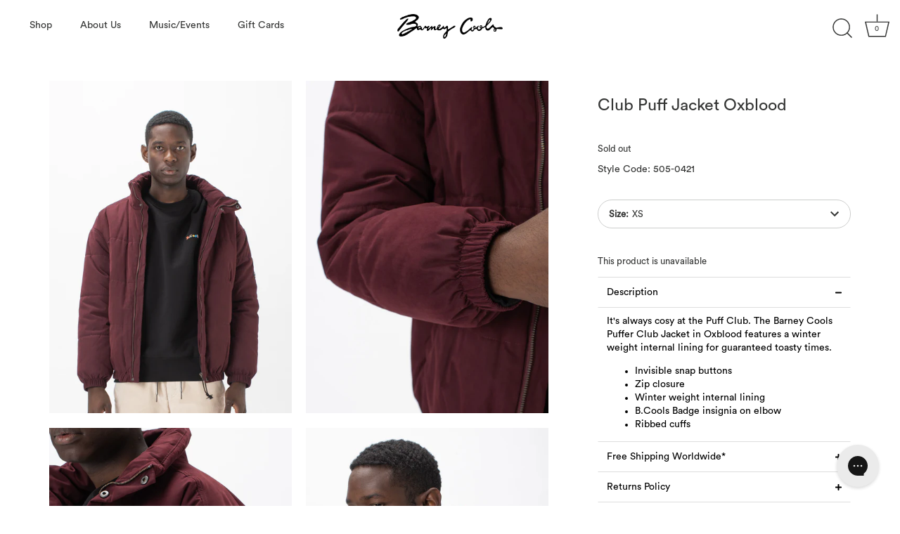

--- FILE ---
content_type: text/html; charset=utf-8
request_url: https://barneycools.com/products/puff-club-jacket-oxblood
body_size: 79991
content:
<!doctype html>
<html class="no-js" lang="en">
<head>
  <!-- Showcase 5.0.5 -->

  <link rel="preload" href="//barneycools.com/cdn/shop/t/110/assets/styles.css?v=117946833814562365331767573547" as="style">

  <meta charset="utf-8" />
<meta name="viewport" content="width=device-width,initial-scale=1.0" />
<meta http-equiv="X-UA-Compatible" content="IE=edge">

<link rel="preconnect" href="https://cdn.shopify.com" crossorigin>
<link rel="preconnect" href="https://fonts.shopify.com" crossorigin>
<link rel="preconnect" href="https://monorail-edge.shopifysvc.com"><link rel="preload" as="font" href="//barneycools.com/cdn/fonts/abel/abel_n4.0254805ccf79872a96d53996a984f2b9039f9995.woff2" type="font/woff2" crossorigin><link rel="preload" as="font" href="//barneycools.com/cdn/fonts/abel/abel_n4.0254805ccf79872a96d53996a984f2b9039f9995.woff2" type="font/woff2" crossorigin><link rel="preload" as="font" href="//barneycools.com/cdn/fonts/bebas_neue/bebasneue_n4.135cdbcf397f167ca17d9c75224e0af26b4b4e55.woff2" type="font/woff2" crossorigin><link rel="preload" as="font" href="//barneycools.com/cdn/fonts/bebas_neue/bebasneue_n4.135cdbcf397f167ca17d9c75224e0af26b4b4e55.woff2" type="font/woff2" crossorigin><link rel="preload" href="//barneycools.com/cdn/shop/t/110/assets/vendor.js?v=141854771668943704401759899143" as="script">
<link rel="preload" href="//barneycools.com/cdn/shop/t/110/assets/theme.js?v=164527344553757863421759899143" as="script"><link rel="canonical" href="https://barneycools.com/products/puff-club-jacket-oxblood" /><link rel="shortcut icon" href="//barneycools.com/cdn/shop/files/B.Cools_fav.png?v=1762135468" type="image/png" /><meta name="description" content="Buy the Barney Cools Puff Club Jacket Oxblood online at www.BarneyCools.com and receive free shipping* worldwide. (min order. $75 AU / $100 RoW)">
<meta name="theme-color" content="#eaaa9e">
  <script>!function(i,n,s,t,a,u,d){i.InstantConfig=i.InstantConfig||{},i.InstantConfig.siteId='site_RQKXRuaKnnZ8zUahoZKv6MGs',i.InstantConfig.customerEmail='',i.InstantConfig.platform='SHOPIFY',d=i.InstantJS=i.InstantJS||{},d.trackQueue=[],d.track=function(){d.trackQueue.push(arguments)},u=n.createElement(s),u.async=!0,u.src=t,a=n.getElementsByTagName(s)[0],a.parentNode.insertBefore(u,a)}(window,document,'script','https://js.instant.one/v1/instant.min.js');</script>
  <title>
    Club Puff Jacket Oxblood &ndash; Barney Cools
  </title>

  <meta property="og:site_name" content="Barney Cools">
<meta property="og:url" content="https://barneycools.com/products/puff-club-jacket-oxblood">
<meta property="og:title" content="Club Puff Jacket Oxblood">
<meta property="og:type" content="product">
<meta property="og:description" content="Buy the Barney Cools Puff Club Jacket Oxblood online at www.BarneyCools.com and receive free shipping* worldwide. (min order. $75 AU / $100 RoW)"><meta property="og:image" content="http://barneycools.com/cdn/shop/products/BARNEY-COOLS-Puff-Club-Jacket-Oxblood-0_1200x1200.jpg?v=1620870498">
  <meta property="og:image:secure_url" content="https://barneycools.com/cdn/shop/products/BARNEY-COOLS-Puff-Club-Jacket-Oxblood-0_1200x1200.jpg?v=1620870498">
  <meta property="og:image:width" content="1600">
  <meta property="og:image:height" content="2196"><meta property="og:price:amount" content="169">
  <meta property="og:price:currency" content="AUD"><meta name="twitter:card" content="summary_large_image">
<meta name="twitter:title" content="Club Puff Jacket Oxblood">
<meta name="twitter:description" content="Buy the Barney Cools Puff Club Jacket Oxblood online at www.BarneyCools.com and receive free shipping* worldwide. (min order. $75 AU / $100 RoW)">


  <style data-shopify>
    :root {
      --viewport-height: 100vh;
      --viewport-height-first-section: 100vh;
    }
  </style>

  <link href="//barneycools.com/cdn/shop/t/110/assets/styles.css?v=117946833814562365331767573547" rel="stylesheet" type="text/css" media="all" />

  
  <script>window.performance && window.performance.mark && window.performance.mark('shopify.content_for_header.start');</script><meta name="google-site-verification" content="ZibDavMnjs50nMSMDNXZMJ-zCl74s9xx5RMRq1W21D8">
<meta name="facebook-domain-verification" content="o5o26bccnqemz2ctpqb2fg96g82kjo">
<meta name="facebook-domain-verification" content="tbe7o3h23pqicxz62vm98kjx3ceea3">
<meta name="facebook-domain-verification" content="nz1s5q804s4vj0cgjwb4iohli9rvl3">
<meta id="shopify-digital-wallet" name="shopify-digital-wallet" content="/2608103476/digital_wallets/dialog">
<meta name="shopify-checkout-api-token" content="ca9808c820f94547b32b038d756151d5">
<meta id="in-context-paypal-metadata" data-shop-id="2608103476" data-venmo-supported="false" data-environment="production" data-locale="en_US" data-paypal-v4="true" data-currency="AUD">
<link rel="alternate" hreflang="x-default" href="https://barneycools.com/products/puff-club-jacket-oxblood">
<link rel="alternate" hreflang="en-AC" href="https://barneycools.com/en-intl/products/puff-club-jacket-oxblood">
<link rel="alternate" hreflang="en-AD" href="https://barneycools.com/en-intl/products/puff-club-jacket-oxblood">
<link rel="alternate" hreflang="en-AE" href="https://barneycools.com/en-intl/products/puff-club-jacket-oxblood">
<link rel="alternate" hreflang="en-AF" href="https://barneycools.com/en-intl/products/puff-club-jacket-oxblood">
<link rel="alternate" hreflang="en-AG" href="https://barneycools.com/en-intl/products/puff-club-jacket-oxblood">
<link rel="alternate" hreflang="en-AI" href="https://barneycools.com/en-intl/products/puff-club-jacket-oxblood">
<link rel="alternate" hreflang="en-AL" href="https://barneycools.com/en-intl/products/puff-club-jacket-oxblood">
<link rel="alternate" hreflang="en-AM" href="https://barneycools.com/en-intl/products/puff-club-jacket-oxblood">
<link rel="alternate" hreflang="en-AO" href="https://barneycools.com/en-intl/products/puff-club-jacket-oxblood">
<link rel="alternate" hreflang="en-AR" href="https://barneycools.com/en-intl/products/puff-club-jacket-oxblood">
<link rel="alternate" hreflang="en-AT" href="https://barneycools.com/en-intl/products/puff-club-jacket-oxblood">
<link rel="alternate" hreflang="en-AW" href="https://barneycools.com/en-intl/products/puff-club-jacket-oxblood">
<link rel="alternate" hreflang="en-AX" href="https://barneycools.com/en-intl/products/puff-club-jacket-oxblood">
<link rel="alternate" hreflang="en-AZ" href="https://barneycools.com/en-intl/products/puff-club-jacket-oxblood">
<link rel="alternate" hreflang="en-BA" href="https://barneycools.com/en-intl/products/puff-club-jacket-oxblood">
<link rel="alternate" hreflang="en-BB" href="https://barneycools.com/en-intl/products/puff-club-jacket-oxblood">
<link rel="alternate" hreflang="en-BD" href="https://barneycools.com/en-intl/products/puff-club-jacket-oxblood">
<link rel="alternate" hreflang="en-BE" href="https://barneycools.com/en-intl/products/puff-club-jacket-oxblood">
<link rel="alternate" hreflang="en-BF" href="https://barneycools.com/en-intl/products/puff-club-jacket-oxblood">
<link rel="alternate" hreflang="en-BG" href="https://barneycools.com/en-intl/products/puff-club-jacket-oxblood">
<link rel="alternate" hreflang="en-BH" href="https://barneycools.com/en-intl/products/puff-club-jacket-oxblood">
<link rel="alternate" hreflang="en-BI" href="https://barneycools.com/en-intl/products/puff-club-jacket-oxblood">
<link rel="alternate" hreflang="en-BJ" href="https://barneycools.com/en-intl/products/puff-club-jacket-oxblood">
<link rel="alternate" hreflang="en-BL" href="https://barneycools.com/en-intl/products/puff-club-jacket-oxblood">
<link rel="alternate" hreflang="en-BM" href="https://barneycools.com/en-intl/products/puff-club-jacket-oxblood">
<link rel="alternate" hreflang="en-BN" href="https://barneycools.com/en-intl/products/puff-club-jacket-oxblood">
<link rel="alternate" hreflang="en-BO" href="https://barneycools.com/en-intl/products/puff-club-jacket-oxblood">
<link rel="alternate" hreflang="en-BQ" href="https://barneycools.com/en-intl/products/puff-club-jacket-oxblood">
<link rel="alternate" hreflang="en-BR" href="https://barneycools.com/en-intl/products/puff-club-jacket-oxblood">
<link rel="alternate" hreflang="en-BS" href="https://barneycools.com/en-intl/products/puff-club-jacket-oxblood">
<link rel="alternate" hreflang="en-BT" href="https://barneycools.com/en-intl/products/puff-club-jacket-oxblood">
<link rel="alternate" hreflang="en-BW" href="https://barneycools.com/en-intl/products/puff-club-jacket-oxblood">
<link rel="alternate" hreflang="en-BY" href="https://barneycools.com/en-intl/products/puff-club-jacket-oxblood">
<link rel="alternate" hreflang="en-BZ" href="https://barneycools.com/en-intl/products/puff-club-jacket-oxblood">
<link rel="alternate" hreflang="en-CC" href="https://barneycools.com/en-intl/products/puff-club-jacket-oxblood">
<link rel="alternate" hreflang="en-CD" href="https://barneycools.com/en-intl/products/puff-club-jacket-oxblood">
<link rel="alternate" hreflang="en-CF" href="https://barneycools.com/en-intl/products/puff-club-jacket-oxblood">
<link rel="alternate" hreflang="en-CG" href="https://barneycools.com/en-intl/products/puff-club-jacket-oxblood">
<link rel="alternate" hreflang="en-CH" href="https://barneycools.com/en-intl/products/puff-club-jacket-oxblood">
<link rel="alternate" hreflang="en-CI" href="https://barneycools.com/en-intl/products/puff-club-jacket-oxblood">
<link rel="alternate" hreflang="en-CK" href="https://barneycools.com/en-intl/products/puff-club-jacket-oxblood">
<link rel="alternate" hreflang="en-CL" href="https://barneycools.com/en-intl/products/puff-club-jacket-oxblood">
<link rel="alternate" hreflang="en-CM" href="https://barneycools.com/en-intl/products/puff-club-jacket-oxblood">
<link rel="alternate" hreflang="en-CN" href="https://barneycools.com/en-intl/products/puff-club-jacket-oxblood">
<link rel="alternate" hreflang="en-CO" href="https://barneycools.com/en-intl/products/puff-club-jacket-oxblood">
<link rel="alternate" hreflang="en-CR" href="https://barneycools.com/en-intl/products/puff-club-jacket-oxblood">
<link rel="alternate" hreflang="en-CV" href="https://barneycools.com/en-intl/products/puff-club-jacket-oxblood">
<link rel="alternate" hreflang="en-CW" href="https://barneycools.com/en-intl/products/puff-club-jacket-oxblood">
<link rel="alternate" hreflang="en-CX" href="https://barneycools.com/en-intl/products/puff-club-jacket-oxblood">
<link rel="alternate" hreflang="en-CY" href="https://barneycools.com/en-intl/products/puff-club-jacket-oxblood">
<link rel="alternate" hreflang="en-CZ" href="https://barneycools.com/en-intl/products/puff-club-jacket-oxblood">
<link rel="alternate" hreflang="en-DE" href="https://barneycools.com/en-intl/products/puff-club-jacket-oxblood">
<link rel="alternate" hreflang="en-DJ" href="https://barneycools.com/en-intl/products/puff-club-jacket-oxblood">
<link rel="alternate" hreflang="en-DK" href="https://barneycools.com/en-intl/products/puff-club-jacket-oxblood">
<link rel="alternate" hreflang="en-DM" href="https://barneycools.com/en-intl/products/puff-club-jacket-oxblood">
<link rel="alternate" hreflang="en-DO" href="https://barneycools.com/en-intl/products/puff-club-jacket-oxblood">
<link rel="alternate" hreflang="en-DZ" href="https://barneycools.com/en-intl/products/puff-club-jacket-oxblood">
<link rel="alternate" hreflang="en-EC" href="https://barneycools.com/en-intl/products/puff-club-jacket-oxblood">
<link rel="alternate" hreflang="en-EE" href="https://barneycools.com/en-intl/products/puff-club-jacket-oxblood">
<link rel="alternate" hreflang="en-EG" href="https://barneycools.com/en-intl/products/puff-club-jacket-oxblood">
<link rel="alternate" hreflang="en-EH" href="https://barneycools.com/en-intl/products/puff-club-jacket-oxblood">
<link rel="alternate" hreflang="en-ER" href="https://barneycools.com/en-intl/products/puff-club-jacket-oxblood">
<link rel="alternate" hreflang="en-ES" href="https://barneycools.com/en-intl/products/puff-club-jacket-oxblood">
<link rel="alternate" hreflang="en-ET" href="https://barneycools.com/en-intl/products/puff-club-jacket-oxblood">
<link rel="alternate" hreflang="en-FI" href="https://barneycools.com/en-intl/products/puff-club-jacket-oxblood">
<link rel="alternate" hreflang="en-FJ" href="https://barneycools.com/en-intl/products/puff-club-jacket-oxblood">
<link rel="alternate" hreflang="en-FK" href="https://barneycools.com/en-intl/products/puff-club-jacket-oxblood">
<link rel="alternate" hreflang="en-FO" href="https://barneycools.com/en-intl/products/puff-club-jacket-oxblood">
<link rel="alternate" hreflang="en-FR" href="https://barneycools.com/en-intl/products/puff-club-jacket-oxblood">
<link rel="alternate" hreflang="en-GA" href="https://barneycools.com/en-intl/products/puff-club-jacket-oxblood">
<link rel="alternate" hreflang="en-GB" href="https://barneycools.com/en-intl/products/puff-club-jacket-oxblood">
<link rel="alternate" hreflang="en-GD" href="https://barneycools.com/en-intl/products/puff-club-jacket-oxblood">
<link rel="alternate" hreflang="en-GE" href="https://barneycools.com/en-intl/products/puff-club-jacket-oxblood">
<link rel="alternate" hreflang="en-GF" href="https://barneycools.com/en-intl/products/puff-club-jacket-oxblood">
<link rel="alternate" hreflang="en-GG" href="https://barneycools.com/en-intl/products/puff-club-jacket-oxblood">
<link rel="alternate" hreflang="en-GH" href="https://barneycools.com/en-intl/products/puff-club-jacket-oxblood">
<link rel="alternate" hreflang="en-GI" href="https://barneycools.com/en-intl/products/puff-club-jacket-oxblood">
<link rel="alternate" hreflang="en-GL" href="https://barneycools.com/en-intl/products/puff-club-jacket-oxblood">
<link rel="alternate" hreflang="en-GM" href="https://barneycools.com/en-intl/products/puff-club-jacket-oxblood">
<link rel="alternate" hreflang="en-GN" href="https://barneycools.com/en-intl/products/puff-club-jacket-oxblood">
<link rel="alternate" hreflang="en-GP" href="https://barneycools.com/en-intl/products/puff-club-jacket-oxblood">
<link rel="alternate" hreflang="en-GQ" href="https://barneycools.com/en-intl/products/puff-club-jacket-oxblood">
<link rel="alternate" hreflang="en-GR" href="https://barneycools.com/en-intl/products/puff-club-jacket-oxblood">
<link rel="alternate" hreflang="en-GS" href="https://barneycools.com/en-intl/products/puff-club-jacket-oxblood">
<link rel="alternate" hreflang="en-GT" href="https://barneycools.com/en-intl/products/puff-club-jacket-oxblood">
<link rel="alternate" hreflang="en-GW" href="https://barneycools.com/en-intl/products/puff-club-jacket-oxblood">
<link rel="alternate" hreflang="en-GY" href="https://barneycools.com/en-intl/products/puff-club-jacket-oxblood">
<link rel="alternate" hreflang="en-HK" href="https://barneycools.com/en-intl/products/puff-club-jacket-oxblood">
<link rel="alternate" hreflang="en-HN" href="https://barneycools.com/en-intl/products/puff-club-jacket-oxblood">
<link rel="alternate" hreflang="en-HR" href="https://barneycools.com/en-intl/products/puff-club-jacket-oxblood">
<link rel="alternate" hreflang="en-HT" href="https://barneycools.com/en-intl/products/puff-club-jacket-oxblood">
<link rel="alternate" hreflang="en-HU" href="https://barneycools.com/en-intl/products/puff-club-jacket-oxblood">
<link rel="alternate" hreflang="en-ID" href="https://barneycools.com/en-intl/products/puff-club-jacket-oxblood">
<link rel="alternate" hreflang="en-IE" href="https://barneycools.com/en-intl/products/puff-club-jacket-oxblood">
<link rel="alternate" hreflang="en-IL" href="https://barneycools.com/en-intl/products/puff-club-jacket-oxblood">
<link rel="alternate" hreflang="en-IM" href="https://barneycools.com/en-intl/products/puff-club-jacket-oxblood">
<link rel="alternate" hreflang="en-IN" href="https://barneycools.com/en-intl/products/puff-club-jacket-oxblood">
<link rel="alternate" hreflang="en-IO" href="https://barneycools.com/en-intl/products/puff-club-jacket-oxblood">
<link rel="alternate" hreflang="en-IQ" href="https://barneycools.com/en-intl/products/puff-club-jacket-oxblood">
<link rel="alternate" hreflang="en-IS" href="https://barneycools.com/en-intl/products/puff-club-jacket-oxblood">
<link rel="alternate" hreflang="en-IT" href="https://barneycools.com/en-intl/products/puff-club-jacket-oxblood">
<link rel="alternate" hreflang="en-JE" href="https://barneycools.com/en-intl/products/puff-club-jacket-oxblood">
<link rel="alternate" hreflang="en-JM" href="https://barneycools.com/en-intl/products/puff-club-jacket-oxblood">
<link rel="alternate" hreflang="en-JO" href="https://barneycools.com/en-intl/products/puff-club-jacket-oxblood">
<link rel="alternate" hreflang="en-JP" href="https://barneycools.com/en-intl/products/puff-club-jacket-oxblood">
<link rel="alternate" hreflang="en-KE" href="https://barneycools.com/en-intl/products/puff-club-jacket-oxblood">
<link rel="alternate" hreflang="en-KG" href="https://barneycools.com/en-intl/products/puff-club-jacket-oxblood">
<link rel="alternate" hreflang="en-KH" href="https://barneycools.com/en-intl/products/puff-club-jacket-oxblood">
<link rel="alternate" hreflang="en-KI" href="https://barneycools.com/en-intl/products/puff-club-jacket-oxblood">
<link rel="alternate" hreflang="en-KM" href="https://barneycools.com/en-intl/products/puff-club-jacket-oxblood">
<link rel="alternate" hreflang="en-KN" href="https://barneycools.com/en-intl/products/puff-club-jacket-oxblood">
<link rel="alternate" hreflang="en-KR" href="https://barneycools.com/en-intl/products/puff-club-jacket-oxblood">
<link rel="alternate" hreflang="en-KW" href="https://barneycools.com/en-intl/products/puff-club-jacket-oxblood">
<link rel="alternate" hreflang="en-KY" href="https://barneycools.com/en-intl/products/puff-club-jacket-oxblood">
<link rel="alternate" hreflang="en-KZ" href="https://barneycools.com/en-intl/products/puff-club-jacket-oxblood">
<link rel="alternate" hreflang="en-LA" href="https://barneycools.com/en-intl/products/puff-club-jacket-oxblood">
<link rel="alternate" hreflang="en-LB" href="https://barneycools.com/en-intl/products/puff-club-jacket-oxblood">
<link rel="alternate" hreflang="en-LC" href="https://barneycools.com/en-intl/products/puff-club-jacket-oxblood">
<link rel="alternate" hreflang="en-LI" href="https://barneycools.com/en-intl/products/puff-club-jacket-oxblood">
<link rel="alternate" hreflang="en-LK" href="https://barneycools.com/en-intl/products/puff-club-jacket-oxblood">
<link rel="alternate" hreflang="en-LR" href="https://barneycools.com/en-intl/products/puff-club-jacket-oxblood">
<link rel="alternate" hreflang="en-LS" href="https://barneycools.com/en-intl/products/puff-club-jacket-oxblood">
<link rel="alternate" hreflang="en-LT" href="https://barneycools.com/en-intl/products/puff-club-jacket-oxblood">
<link rel="alternate" hreflang="en-LU" href="https://barneycools.com/en-intl/products/puff-club-jacket-oxblood">
<link rel="alternate" hreflang="en-LV" href="https://barneycools.com/en-intl/products/puff-club-jacket-oxblood">
<link rel="alternate" hreflang="en-LY" href="https://barneycools.com/en-intl/products/puff-club-jacket-oxblood">
<link rel="alternate" hreflang="en-MA" href="https://barneycools.com/en-intl/products/puff-club-jacket-oxblood">
<link rel="alternate" hreflang="en-MC" href="https://barneycools.com/en-intl/products/puff-club-jacket-oxblood">
<link rel="alternate" hreflang="en-MD" href="https://barneycools.com/en-intl/products/puff-club-jacket-oxblood">
<link rel="alternate" hreflang="en-ME" href="https://barneycools.com/en-intl/products/puff-club-jacket-oxblood">
<link rel="alternate" hreflang="en-MF" href="https://barneycools.com/en-intl/products/puff-club-jacket-oxblood">
<link rel="alternate" hreflang="en-MG" href="https://barneycools.com/en-intl/products/puff-club-jacket-oxblood">
<link rel="alternate" hreflang="en-MK" href="https://barneycools.com/en-intl/products/puff-club-jacket-oxblood">
<link rel="alternate" hreflang="en-ML" href="https://barneycools.com/en-intl/products/puff-club-jacket-oxblood">
<link rel="alternate" hreflang="en-MM" href="https://barneycools.com/en-intl/products/puff-club-jacket-oxblood">
<link rel="alternate" hreflang="en-MN" href="https://barneycools.com/en-intl/products/puff-club-jacket-oxblood">
<link rel="alternate" hreflang="en-MO" href="https://barneycools.com/en-intl/products/puff-club-jacket-oxblood">
<link rel="alternate" hreflang="en-MQ" href="https://barneycools.com/en-intl/products/puff-club-jacket-oxblood">
<link rel="alternate" hreflang="en-MR" href="https://barneycools.com/en-intl/products/puff-club-jacket-oxblood">
<link rel="alternate" hreflang="en-MS" href="https://barneycools.com/en-intl/products/puff-club-jacket-oxblood">
<link rel="alternate" hreflang="en-MT" href="https://barneycools.com/en-intl/products/puff-club-jacket-oxblood">
<link rel="alternate" hreflang="en-MU" href="https://barneycools.com/en-intl/products/puff-club-jacket-oxblood">
<link rel="alternate" hreflang="en-MV" href="https://barneycools.com/en-intl/products/puff-club-jacket-oxblood">
<link rel="alternate" hreflang="en-MW" href="https://barneycools.com/en-intl/products/puff-club-jacket-oxblood">
<link rel="alternate" hreflang="en-MX" href="https://barneycools.com/en-intl/products/puff-club-jacket-oxblood">
<link rel="alternate" hreflang="en-MY" href="https://barneycools.com/en-intl/products/puff-club-jacket-oxblood">
<link rel="alternate" hreflang="en-MZ" href="https://barneycools.com/en-intl/products/puff-club-jacket-oxblood">
<link rel="alternate" hreflang="en-NA" href="https://barneycools.com/en-intl/products/puff-club-jacket-oxblood">
<link rel="alternate" hreflang="en-NC" href="https://barneycools.com/en-intl/products/puff-club-jacket-oxblood">
<link rel="alternate" hreflang="en-NE" href="https://barneycools.com/en-intl/products/puff-club-jacket-oxblood">
<link rel="alternate" hreflang="en-NF" href="https://barneycools.com/en-intl/products/puff-club-jacket-oxblood">
<link rel="alternate" hreflang="en-NG" href="https://barneycools.com/en-intl/products/puff-club-jacket-oxblood">
<link rel="alternate" hreflang="en-NI" href="https://barneycools.com/en-intl/products/puff-club-jacket-oxblood">
<link rel="alternate" hreflang="en-NL" href="https://barneycools.com/en-intl/products/puff-club-jacket-oxblood">
<link rel="alternate" hreflang="en-NO" href="https://barneycools.com/en-intl/products/puff-club-jacket-oxblood">
<link rel="alternate" hreflang="en-NP" href="https://barneycools.com/en-intl/products/puff-club-jacket-oxblood">
<link rel="alternate" hreflang="en-NR" href="https://barneycools.com/en-intl/products/puff-club-jacket-oxblood">
<link rel="alternate" hreflang="en-NU" href="https://barneycools.com/en-intl/products/puff-club-jacket-oxblood">
<link rel="alternate" hreflang="en-OM" href="https://barneycools.com/en-intl/products/puff-club-jacket-oxblood">
<link rel="alternate" hreflang="en-PA" href="https://barneycools.com/en-intl/products/puff-club-jacket-oxblood">
<link rel="alternate" hreflang="en-PE" href="https://barneycools.com/en-intl/products/puff-club-jacket-oxblood">
<link rel="alternate" hreflang="en-PF" href="https://barneycools.com/en-intl/products/puff-club-jacket-oxblood">
<link rel="alternate" hreflang="en-PG" href="https://barneycools.com/en-intl/products/puff-club-jacket-oxblood">
<link rel="alternate" hreflang="en-PH" href="https://barneycools.com/en-intl/products/puff-club-jacket-oxblood">
<link rel="alternate" hreflang="en-PK" href="https://barneycools.com/en-intl/products/puff-club-jacket-oxblood">
<link rel="alternate" hreflang="en-PL" href="https://barneycools.com/en-intl/products/puff-club-jacket-oxblood">
<link rel="alternate" hreflang="en-PM" href="https://barneycools.com/en-intl/products/puff-club-jacket-oxblood">
<link rel="alternate" hreflang="en-PN" href="https://barneycools.com/en-intl/products/puff-club-jacket-oxblood">
<link rel="alternate" hreflang="en-PS" href="https://barneycools.com/en-intl/products/puff-club-jacket-oxblood">
<link rel="alternate" hreflang="en-PT" href="https://barneycools.com/en-intl/products/puff-club-jacket-oxblood">
<link rel="alternate" hreflang="en-PY" href="https://barneycools.com/en-intl/products/puff-club-jacket-oxblood">
<link rel="alternate" hreflang="en-QA" href="https://barneycools.com/en-intl/products/puff-club-jacket-oxblood">
<link rel="alternate" hreflang="en-RE" href="https://barneycools.com/en-intl/products/puff-club-jacket-oxblood">
<link rel="alternate" hreflang="en-RO" href="https://barneycools.com/en-intl/products/puff-club-jacket-oxblood">
<link rel="alternate" hreflang="en-RS" href="https://barneycools.com/en-intl/products/puff-club-jacket-oxblood">
<link rel="alternate" hreflang="en-RU" href="https://barneycools.com/en-intl/products/puff-club-jacket-oxblood">
<link rel="alternate" hreflang="en-RW" href="https://barneycools.com/en-intl/products/puff-club-jacket-oxblood">
<link rel="alternate" hreflang="en-SA" href="https://barneycools.com/en-intl/products/puff-club-jacket-oxblood">
<link rel="alternate" hreflang="en-SB" href="https://barneycools.com/en-intl/products/puff-club-jacket-oxblood">
<link rel="alternate" hreflang="en-SC" href="https://barneycools.com/en-intl/products/puff-club-jacket-oxblood">
<link rel="alternate" hreflang="en-SD" href="https://barneycools.com/en-intl/products/puff-club-jacket-oxblood">
<link rel="alternate" hreflang="en-SE" href="https://barneycools.com/en-intl/products/puff-club-jacket-oxblood">
<link rel="alternate" hreflang="en-SG" href="https://barneycools.com/en-intl/products/puff-club-jacket-oxblood">
<link rel="alternate" hreflang="en-SH" href="https://barneycools.com/en-intl/products/puff-club-jacket-oxblood">
<link rel="alternate" hreflang="en-SI" href="https://barneycools.com/en-intl/products/puff-club-jacket-oxblood">
<link rel="alternate" hreflang="en-SJ" href="https://barneycools.com/en-intl/products/puff-club-jacket-oxblood">
<link rel="alternate" hreflang="en-SK" href="https://barneycools.com/en-intl/products/puff-club-jacket-oxblood">
<link rel="alternate" hreflang="en-SL" href="https://barneycools.com/en-intl/products/puff-club-jacket-oxblood">
<link rel="alternate" hreflang="en-SM" href="https://barneycools.com/en-intl/products/puff-club-jacket-oxblood">
<link rel="alternate" hreflang="en-SN" href="https://barneycools.com/en-intl/products/puff-club-jacket-oxblood">
<link rel="alternate" hreflang="en-SO" href="https://barneycools.com/en-intl/products/puff-club-jacket-oxblood">
<link rel="alternate" hreflang="en-SR" href="https://barneycools.com/en-intl/products/puff-club-jacket-oxblood">
<link rel="alternate" hreflang="en-SS" href="https://barneycools.com/en-intl/products/puff-club-jacket-oxblood">
<link rel="alternate" hreflang="en-ST" href="https://barneycools.com/en-intl/products/puff-club-jacket-oxblood">
<link rel="alternate" hreflang="en-SV" href="https://barneycools.com/en-intl/products/puff-club-jacket-oxblood">
<link rel="alternate" hreflang="en-SX" href="https://barneycools.com/en-intl/products/puff-club-jacket-oxblood">
<link rel="alternate" hreflang="en-SZ" href="https://barneycools.com/en-intl/products/puff-club-jacket-oxblood">
<link rel="alternate" hreflang="en-TA" href="https://barneycools.com/en-intl/products/puff-club-jacket-oxblood">
<link rel="alternate" hreflang="en-TC" href="https://barneycools.com/en-intl/products/puff-club-jacket-oxblood">
<link rel="alternate" hreflang="en-TD" href="https://barneycools.com/en-intl/products/puff-club-jacket-oxblood">
<link rel="alternate" hreflang="en-TF" href="https://barneycools.com/en-intl/products/puff-club-jacket-oxblood">
<link rel="alternate" hreflang="en-TG" href="https://barneycools.com/en-intl/products/puff-club-jacket-oxblood">
<link rel="alternate" hreflang="en-TH" href="https://barneycools.com/en-intl/products/puff-club-jacket-oxblood">
<link rel="alternate" hreflang="en-TJ" href="https://barneycools.com/en-intl/products/puff-club-jacket-oxblood">
<link rel="alternate" hreflang="en-TK" href="https://barneycools.com/en-intl/products/puff-club-jacket-oxblood">
<link rel="alternate" hreflang="en-TL" href="https://barneycools.com/en-intl/products/puff-club-jacket-oxblood">
<link rel="alternate" hreflang="en-TM" href="https://barneycools.com/en-intl/products/puff-club-jacket-oxblood">
<link rel="alternate" hreflang="en-TN" href="https://barneycools.com/en-intl/products/puff-club-jacket-oxblood">
<link rel="alternate" hreflang="en-TO" href="https://barneycools.com/en-intl/products/puff-club-jacket-oxblood">
<link rel="alternate" hreflang="en-TR" href="https://barneycools.com/en-intl/products/puff-club-jacket-oxblood">
<link rel="alternate" hreflang="en-TT" href="https://barneycools.com/en-intl/products/puff-club-jacket-oxblood">
<link rel="alternate" hreflang="en-TV" href="https://barneycools.com/en-intl/products/puff-club-jacket-oxblood">
<link rel="alternate" hreflang="en-TW" href="https://barneycools.com/en-intl/products/puff-club-jacket-oxblood">
<link rel="alternate" hreflang="en-TZ" href="https://barneycools.com/en-intl/products/puff-club-jacket-oxblood">
<link rel="alternate" hreflang="en-UA" href="https://barneycools.com/en-intl/products/puff-club-jacket-oxblood">
<link rel="alternate" hreflang="en-UG" href="https://barneycools.com/en-intl/products/puff-club-jacket-oxblood">
<link rel="alternate" hreflang="en-UM" href="https://barneycools.com/en-intl/products/puff-club-jacket-oxblood">
<link rel="alternate" hreflang="en-UY" href="https://barneycools.com/en-intl/products/puff-club-jacket-oxblood">
<link rel="alternate" hreflang="en-UZ" href="https://barneycools.com/en-intl/products/puff-club-jacket-oxblood">
<link rel="alternate" hreflang="en-VA" href="https://barneycools.com/en-intl/products/puff-club-jacket-oxblood">
<link rel="alternate" hreflang="en-VC" href="https://barneycools.com/en-intl/products/puff-club-jacket-oxblood">
<link rel="alternate" hreflang="en-VE" href="https://barneycools.com/en-intl/products/puff-club-jacket-oxblood">
<link rel="alternate" hreflang="en-VG" href="https://barneycools.com/en-intl/products/puff-club-jacket-oxblood">
<link rel="alternate" hreflang="en-VN" href="https://barneycools.com/en-intl/products/puff-club-jacket-oxblood">
<link rel="alternate" hreflang="en-VU" href="https://barneycools.com/en-intl/products/puff-club-jacket-oxblood">
<link rel="alternate" hreflang="en-WF" href="https://barneycools.com/en-intl/products/puff-club-jacket-oxblood">
<link rel="alternate" hreflang="en-WS" href="https://barneycools.com/en-intl/products/puff-club-jacket-oxblood">
<link rel="alternate" hreflang="en-XK" href="https://barneycools.com/en-intl/products/puff-club-jacket-oxblood">
<link rel="alternate" hreflang="en-YE" href="https://barneycools.com/en-intl/products/puff-club-jacket-oxblood">
<link rel="alternate" hreflang="en-YT" href="https://barneycools.com/en-intl/products/puff-club-jacket-oxblood">
<link rel="alternate" hreflang="en-ZA" href="https://barneycools.com/en-intl/products/puff-club-jacket-oxblood">
<link rel="alternate" hreflang="en-ZM" href="https://barneycools.com/en-intl/products/puff-club-jacket-oxblood">
<link rel="alternate" hreflang="en-ZW" href="https://barneycools.com/en-intl/products/puff-club-jacket-oxblood">
<link rel="alternate" hreflang="en-AU" href="https://barneycools.com/products/puff-club-jacket-oxblood">
<link rel="alternate" type="application/json+oembed" href="https://barneycools.com/products/puff-club-jacket-oxblood.oembed">
<script async="async" src="/checkouts/internal/preloads.js?locale=en-AU"></script>
<link rel="preconnect" href="https://shop.app" crossorigin="anonymous">
<script async="async" src="https://shop.app/checkouts/internal/preloads.js?locale=en-AU&shop_id=2608103476" crossorigin="anonymous"></script>
<script id="apple-pay-shop-capabilities" type="application/json">{"shopId":2608103476,"countryCode":"AU","currencyCode":"AUD","merchantCapabilities":["supports3DS"],"merchantId":"gid:\/\/shopify\/Shop\/2608103476","merchantName":"Barney Cools","requiredBillingContactFields":["postalAddress","email","phone"],"requiredShippingContactFields":["postalAddress","email","phone"],"shippingType":"shipping","supportedNetworks":["visa","masterCard","amex","jcb"],"total":{"type":"pending","label":"Barney Cools","amount":"1.00"},"shopifyPaymentsEnabled":true,"supportsSubscriptions":true}</script>
<script id="shopify-features" type="application/json">{"accessToken":"ca9808c820f94547b32b038d756151d5","betas":["rich-media-storefront-analytics"],"domain":"barneycools.com","predictiveSearch":true,"shopId":2608103476,"locale":"en"}</script>
<script>var Shopify = Shopify || {};
Shopify.shop = "barneycools.myshopify.com";
Shopify.locale = "en";
Shopify.currency = {"active":"AUD","rate":"1.0"};
Shopify.country = "AU";
Shopify.theme = {"name":"Showcase Relaunch (Production 8.10.26)","id":143169749070,"schema_name":"Showcase","schema_version":"5.0.5","theme_store_id":677,"role":"main"};
Shopify.theme.handle = "null";
Shopify.theme.style = {"id":null,"handle":null};
Shopify.cdnHost = "barneycools.com/cdn";
Shopify.routes = Shopify.routes || {};
Shopify.routes.root = "/";</script>
<script type="module">!function(o){(o.Shopify=o.Shopify||{}).modules=!0}(window);</script>
<script>!function(o){function n(){var o=[];function n(){o.push(Array.prototype.slice.apply(arguments))}return n.q=o,n}var t=o.Shopify=o.Shopify||{};t.loadFeatures=n(),t.autoloadFeatures=n()}(window);</script>
<script>
  window.ShopifyPay = window.ShopifyPay || {};
  window.ShopifyPay.apiHost = "shop.app\/pay";
  window.ShopifyPay.redirectState = null;
</script>
<script id="shop-js-analytics" type="application/json">{"pageType":"product"}</script>
<script defer="defer" async type="module" src="//barneycools.com/cdn/shopifycloud/shop-js/modules/v2/client.init-shop-cart-sync_C5BV16lS.en.esm.js"></script>
<script defer="defer" async type="module" src="//barneycools.com/cdn/shopifycloud/shop-js/modules/v2/chunk.common_CygWptCX.esm.js"></script>
<script type="module">
  await import("//barneycools.com/cdn/shopifycloud/shop-js/modules/v2/client.init-shop-cart-sync_C5BV16lS.en.esm.js");
await import("//barneycools.com/cdn/shopifycloud/shop-js/modules/v2/chunk.common_CygWptCX.esm.js");

  window.Shopify.SignInWithShop?.initShopCartSync?.({"fedCMEnabled":true,"windoidEnabled":true});

</script>
<script>
  window.Shopify = window.Shopify || {};
  if (!window.Shopify.featureAssets) window.Shopify.featureAssets = {};
  window.Shopify.featureAssets['shop-js'] = {"shop-cart-sync":["modules/v2/client.shop-cart-sync_ZFArdW7E.en.esm.js","modules/v2/chunk.common_CygWptCX.esm.js"],"init-fed-cm":["modules/v2/client.init-fed-cm_CmiC4vf6.en.esm.js","modules/v2/chunk.common_CygWptCX.esm.js"],"shop-button":["modules/v2/client.shop-button_tlx5R9nI.en.esm.js","modules/v2/chunk.common_CygWptCX.esm.js"],"shop-cash-offers":["modules/v2/client.shop-cash-offers_DOA2yAJr.en.esm.js","modules/v2/chunk.common_CygWptCX.esm.js","modules/v2/chunk.modal_D71HUcav.esm.js"],"init-windoid":["modules/v2/client.init-windoid_sURxWdc1.en.esm.js","modules/v2/chunk.common_CygWptCX.esm.js"],"shop-toast-manager":["modules/v2/client.shop-toast-manager_ClPi3nE9.en.esm.js","modules/v2/chunk.common_CygWptCX.esm.js"],"init-shop-email-lookup-coordinator":["modules/v2/client.init-shop-email-lookup-coordinator_B8hsDcYM.en.esm.js","modules/v2/chunk.common_CygWptCX.esm.js"],"init-shop-cart-sync":["modules/v2/client.init-shop-cart-sync_C5BV16lS.en.esm.js","modules/v2/chunk.common_CygWptCX.esm.js"],"avatar":["modules/v2/client.avatar_BTnouDA3.en.esm.js"],"pay-button":["modules/v2/client.pay-button_FdsNuTd3.en.esm.js","modules/v2/chunk.common_CygWptCX.esm.js"],"init-customer-accounts":["modules/v2/client.init-customer-accounts_DxDtT_ad.en.esm.js","modules/v2/client.shop-login-button_C5VAVYt1.en.esm.js","modules/v2/chunk.common_CygWptCX.esm.js","modules/v2/chunk.modal_D71HUcav.esm.js"],"init-shop-for-new-customer-accounts":["modules/v2/client.init-shop-for-new-customer-accounts_ChsxoAhi.en.esm.js","modules/v2/client.shop-login-button_C5VAVYt1.en.esm.js","modules/v2/chunk.common_CygWptCX.esm.js","modules/v2/chunk.modal_D71HUcav.esm.js"],"shop-login-button":["modules/v2/client.shop-login-button_C5VAVYt1.en.esm.js","modules/v2/chunk.common_CygWptCX.esm.js","modules/v2/chunk.modal_D71HUcav.esm.js"],"init-customer-accounts-sign-up":["modules/v2/client.init-customer-accounts-sign-up_CPSyQ0Tj.en.esm.js","modules/v2/client.shop-login-button_C5VAVYt1.en.esm.js","modules/v2/chunk.common_CygWptCX.esm.js","modules/v2/chunk.modal_D71HUcav.esm.js"],"shop-follow-button":["modules/v2/client.shop-follow-button_Cva4Ekp9.en.esm.js","modules/v2/chunk.common_CygWptCX.esm.js","modules/v2/chunk.modal_D71HUcav.esm.js"],"checkout-modal":["modules/v2/client.checkout-modal_BPM8l0SH.en.esm.js","modules/v2/chunk.common_CygWptCX.esm.js","modules/v2/chunk.modal_D71HUcav.esm.js"],"lead-capture":["modules/v2/client.lead-capture_Bi8yE_yS.en.esm.js","modules/v2/chunk.common_CygWptCX.esm.js","modules/v2/chunk.modal_D71HUcav.esm.js"],"shop-login":["modules/v2/client.shop-login_D6lNrXab.en.esm.js","modules/v2/chunk.common_CygWptCX.esm.js","modules/v2/chunk.modal_D71HUcav.esm.js"],"payment-terms":["modules/v2/client.payment-terms_CZxnsJam.en.esm.js","modules/v2/chunk.common_CygWptCX.esm.js","modules/v2/chunk.modal_D71HUcav.esm.js"]};
</script>
<script>(function() {
  var isLoaded = false;
  function asyncLoad() {
    if (isLoaded) return;
    isLoaded = true;
    var urls = ["\/\/www.powr.io\/powr.js?powr-token=barneycools.myshopify.com\u0026external-type=shopify\u0026shop=barneycools.myshopify.com","https:\/\/app.kiwisizing.com\/web\/js\/dist\/kiwiSizing\/plugin\/SizingPlugin.prod.js?v=330\u0026shop=barneycools.myshopify.com","https:\/\/mpop.pxucdn.com\/apps.pixelunion.net\/scripts\/js\/countdown\/bundle.min.js?shop=barneycools.myshopify.com","https:\/\/cdn-bundler.nice-team.net\/app\/js\/bundler.js?shop=barneycools.myshopify.com","https:\/\/cdn.shopify.com\/s\/files\/1\/0026\/0810\/3476\/t\/39\/assets\/round_up.js?v=1620971662\u0026shop=barneycools.myshopify.com","https:\/\/cdn-loyalty.yotpo.com\/loader\/OgroLYQlLUlwrw1pUCZ5yg.js?shop=barneycools.myshopify.com","https:\/\/shopify.instantsearchplus.com\/js\/loader.js?v=2\u0026mode=shopify\u0026UUID=e53df172-a0a0-4a4c-8c60-9b5262d51c57\u0026store=2608103476\u0026shop=barneycools.myshopify.com","https:\/\/tools.luckyorange.com\/core\/lo.js?site-id=92ffc614\u0026shop=barneycools.myshopify.com","https:\/\/cdnig.addons.business\/embed\/cloud\/barneycools\/cziframeagent.js?v=212104101107\u0026token=pYjh222203LmZjZB\u0026shop=barneycools.myshopify.com","https:\/\/cdn.nfcube.com\/instafeed-232a62d8565084d9fbc7e8fcc07e58ff.js?shop=barneycools.myshopify.com","https:\/\/app.sizeswatch.com\/sizeswatch.js?shop=barneycools.myshopify.com","https:\/\/t.cfjump.com\/tag\/61275?shop=barneycools.myshopify.com","https:\/\/config.gorgias.chat\/bundle-loader\/01GYCBRZR0TF346WAA7HCE6ZYZ?source=shopify1click\u0026shop=barneycools.myshopify.com","\/\/cdn.shopify.com\/proxy\/f5afb80058d4d5af0881860af78137e046fc9317749bf6401e8c99fecb6304d1\/app.ilovebyob.com\/static\/shopify_app\/js\/cart.js?shop=barneycools.myshopify.com\u0026sp-cache-control=cHVibGljLCBtYXgtYWdlPTkwMA","https:\/\/static.ablestar.app\/link-manager\/404-tracker\/2608103476\/cbeb7804-23a8-4088-89f5-a929a07166d7.js?shop=barneycools.myshopify.com","https:\/\/d18eg7dreypte5.cloudfront.net\/browse-abandonment\/smsbump_timer.js?shop=barneycools.myshopify.com","https:\/\/d18eg7dreypte5.cloudfront.net\/scripts\/integrations\/subscription.js?shop=barneycools.myshopify.com","https:\/\/cdn.9gtb.com\/loader.js?g_cvt_id=e9f1d3e4-c66f-4b44-b6b4-0fe867cda958\u0026shop=barneycools.myshopify.com","https:\/\/cdn.shopify.com\/s\/files\/1\/0026\/0810\/3476\/t\/110\/assets\/instant-pixel-site_RQKXRuaKnnZ8zUahoZKv6MGs.js?v=1768572004\u0026shop=barneycools.myshopify.com"];
    for (var i = 0; i < urls.length; i++) {
      var s = document.createElement('script');
      s.type = 'text/javascript';
      s.async = true;
      s.src = urls[i];
      var x = document.getElementsByTagName('script')[0];
      x.parentNode.insertBefore(s, x);
    }
  };
  if(window.attachEvent) {
    window.attachEvent('onload', asyncLoad);
  } else {
    window.addEventListener('load', asyncLoad, false);
  }
})();</script>
<script id="__st">var __st={"a":2608103476,"offset":39600,"reqid":"e7604482-4596-44f1-b33b-82102f12fe8f-1768656353","pageurl":"barneycools.com\/products\/puff-club-jacket-oxblood","u":"0abb64f1fad2","p":"product","rtyp":"product","rid":6536188461134};</script>
<script>window.ShopifyPaypalV4VisibilityTracking = true;</script>
<script id="captcha-bootstrap">!function(){'use strict';const t='contact',e='account',n='new_comment',o=[[t,t],['blogs',n],['comments',n],[t,'customer']],c=[[e,'customer_login'],[e,'guest_login'],[e,'recover_customer_password'],[e,'create_customer']],r=t=>t.map((([t,e])=>`form[action*='/${t}']:not([data-nocaptcha='true']) input[name='form_type'][value='${e}']`)).join(','),a=t=>()=>t?[...document.querySelectorAll(t)].map((t=>t.form)):[];function s(){const t=[...o],e=r(t);return a(e)}const i='password',u='form_key',d=['recaptcha-v3-token','g-recaptcha-response','h-captcha-response',i],f=()=>{try{return window.sessionStorage}catch{return}},m='__shopify_v',_=t=>t.elements[u];function p(t,e,n=!1){try{const o=window.sessionStorage,c=JSON.parse(o.getItem(e)),{data:r}=function(t){const{data:e,action:n}=t;return t[m]||n?{data:e,action:n}:{data:t,action:n}}(c);for(const[e,n]of Object.entries(r))t.elements[e]&&(t.elements[e].value=n);n&&o.removeItem(e)}catch(o){console.error('form repopulation failed',{error:o})}}const l='form_type',E='cptcha';function T(t){t.dataset[E]=!0}const w=window,h=w.document,L='Shopify',v='ce_forms',y='captcha';let A=!1;((t,e)=>{const n=(g='f06e6c50-85a8-45c8-87d0-21a2b65856fe',I='https://cdn.shopify.com/shopifycloud/storefront-forms-hcaptcha/ce_storefront_forms_captcha_hcaptcha.v1.5.2.iife.js',D={infoText:'Protected by hCaptcha',privacyText:'Privacy',termsText:'Terms'},(t,e,n)=>{const o=w[L][v],c=o.bindForm;if(c)return c(t,g,e,D).then(n);var r;o.q.push([[t,g,e,D],n]),r=I,A||(h.body.append(Object.assign(h.createElement('script'),{id:'captcha-provider',async:!0,src:r})),A=!0)});var g,I,D;w[L]=w[L]||{},w[L][v]=w[L][v]||{},w[L][v].q=[],w[L][y]=w[L][y]||{},w[L][y].protect=function(t,e){n(t,void 0,e),T(t)},Object.freeze(w[L][y]),function(t,e,n,w,h,L){const[v,y,A,g]=function(t,e,n){const i=e?o:[],u=t?c:[],d=[...i,...u],f=r(d),m=r(i),_=r(d.filter((([t,e])=>n.includes(e))));return[a(f),a(m),a(_),s()]}(w,h,L),I=t=>{const e=t.target;return e instanceof HTMLFormElement?e:e&&e.form},D=t=>v().includes(t);t.addEventListener('submit',(t=>{const e=I(t);if(!e)return;const n=D(e)&&!e.dataset.hcaptchaBound&&!e.dataset.recaptchaBound,o=_(e),c=g().includes(e)&&(!o||!o.value);(n||c)&&t.preventDefault(),c&&!n&&(function(t){try{if(!f())return;!function(t){const e=f();if(!e)return;const n=_(t);if(!n)return;const o=n.value;o&&e.removeItem(o)}(t);const e=Array.from(Array(32),(()=>Math.random().toString(36)[2])).join('');!function(t,e){_(t)||t.append(Object.assign(document.createElement('input'),{type:'hidden',name:u})),t.elements[u].value=e}(t,e),function(t,e){const n=f();if(!n)return;const o=[...t.querySelectorAll(`input[type='${i}']`)].map((({name:t})=>t)),c=[...d,...o],r={};for(const[a,s]of new FormData(t).entries())c.includes(a)||(r[a]=s);n.setItem(e,JSON.stringify({[m]:1,action:t.action,data:r}))}(t,e)}catch(e){console.error('failed to persist form',e)}}(e),e.submit())}));const S=(t,e)=>{t&&!t.dataset[E]&&(n(t,e.some((e=>e===t))),T(t))};for(const o of['focusin','change'])t.addEventListener(o,(t=>{const e=I(t);D(e)&&S(e,y())}));const B=e.get('form_key'),M=e.get(l),P=B&&M;t.addEventListener('DOMContentLoaded',(()=>{const t=y();if(P)for(const e of t)e.elements[l].value===M&&p(e,B);[...new Set([...A(),...v().filter((t=>'true'===t.dataset.shopifyCaptcha))])].forEach((e=>S(e,t)))}))}(h,new URLSearchParams(w.location.search),n,t,e,['guest_login'])})(!0,!0)}();</script>
<script integrity="sha256-4kQ18oKyAcykRKYeNunJcIwy7WH5gtpwJnB7kiuLZ1E=" data-source-attribution="shopify.loadfeatures" defer="defer" src="//barneycools.com/cdn/shopifycloud/storefront/assets/storefront/load_feature-a0a9edcb.js" crossorigin="anonymous"></script>
<script crossorigin="anonymous" defer="defer" src="//barneycools.com/cdn/shopifycloud/storefront/assets/shopify_pay/storefront-65b4c6d7.js?v=20250812"></script>
<script data-source-attribution="shopify.dynamic_checkout.dynamic.init">var Shopify=Shopify||{};Shopify.PaymentButton=Shopify.PaymentButton||{isStorefrontPortableWallets:!0,init:function(){window.Shopify.PaymentButton.init=function(){};var t=document.createElement("script");t.src="https://barneycools.com/cdn/shopifycloud/portable-wallets/latest/portable-wallets.en.js",t.type="module",document.head.appendChild(t)}};
</script>
<script data-source-attribution="shopify.dynamic_checkout.buyer_consent">
  function portableWalletsHideBuyerConsent(e){var t=document.getElementById("shopify-buyer-consent"),n=document.getElementById("shopify-subscription-policy-button");t&&n&&(t.classList.add("hidden"),t.setAttribute("aria-hidden","true"),n.removeEventListener("click",e))}function portableWalletsShowBuyerConsent(e){var t=document.getElementById("shopify-buyer-consent"),n=document.getElementById("shopify-subscription-policy-button");t&&n&&(t.classList.remove("hidden"),t.removeAttribute("aria-hidden"),n.addEventListener("click",e))}window.Shopify?.PaymentButton&&(window.Shopify.PaymentButton.hideBuyerConsent=portableWalletsHideBuyerConsent,window.Shopify.PaymentButton.showBuyerConsent=portableWalletsShowBuyerConsent);
</script>
<script data-source-attribution="shopify.dynamic_checkout.cart.bootstrap">document.addEventListener("DOMContentLoaded",(function(){function t(){return document.querySelector("shopify-accelerated-checkout-cart, shopify-accelerated-checkout")}if(t())Shopify.PaymentButton.init();else{new MutationObserver((function(e,n){t()&&(Shopify.PaymentButton.init(),n.disconnect())})).observe(document.body,{childList:!0,subtree:!0})}}));
</script>
<link id="shopify-accelerated-checkout-styles" rel="stylesheet" media="screen" href="https://barneycools.com/cdn/shopifycloud/portable-wallets/latest/accelerated-checkout-backwards-compat.css" crossorigin="anonymous">
<style id="shopify-accelerated-checkout-cart">
        #shopify-buyer-consent {
  margin-top: 1em;
  display: inline-block;
  width: 100%;
}

#shopify-buyer-consent.hidden {
  display: none;
}

#shopify-subscription-policy-button {
  background: none;
  border: none;
  padding: 0;
  text-decoration: underline;
  font-size: inherit;
  cursor: pointer;
}

#shopify-subscription-policy-button::before {
  box-shadow: none;
}

      </style>

<script>window.performance && window.performance.mark && window.performance.mark('shopify.content_for_header.end');</script>

  <script>
    document.documentElement.className = document.documentElement.className.replace('no-js', 'js');
    window.theme = window.theme || {};
    
      theme.money_format_with_code_preference = "\u003cspan class=\"money\"\u003e$ {{amount_no_decimals}} AUD\u003c\/span\u003e";
    
    theme.money_format = "\u003cspan class=\"money\"\u003e$ {{amount_no_decimals}} AUD\u003c\/span\u003e";
    theme.money_container = '.theme-money';
    theme.strings = {
      previous: "Previous",
      next: "Next",
      close: "Close",
      addressError: "Error looking up that address",
      addressNoResults: "No results for that address",
      addressQueryLimit: "You have exceeded the Google API usage limit. Consider upgrading to a \u003ca href=\"https:\/\/developers.google.com\/maps\/premium\/usage-limits\"\u003ePremium Plan\u003c\/a\u003e.",
      authError: "There was a problem authenticating your Google Maps API Key.",
      back: "Back",
      cartConfirmation: "You must agree to the terms and conditions before continuing.",
      loadMore: "Load more",
      infiniteScrollNoMore: "No more results",
      priceNonExistent: "Unavailable",
      buttonDefault: "Add to Cart",
      buttonPreorder: "Pre-order",
      buttonNoStock: "Out of stock",
      buttonNoVariant: "Unavailable",
      variantNoStock: "Sold out",
      unitPriceSeparator: " \/ ",
      colorBoxPrevious: "Previous",
      colorBoxNext: "Next",
      colorBoxClose: "Close",
      navigateHome: "Home",
      productAddingToCart: "Adding",
      productAddedToCart: "Added to cart",
      popupWasAdded: "was added to your cart",
      popupCheckout: "Checkout",
      popupContinueShopping: "Continue shopping",
      onlyXLeft: "[[ quantity ]] in stock",
      priceSoldOut: "Sold out",
      loading: "Loading...",
      viewCart: "View cart",
      page: "Page {{ page }}",
      imageSlider: "Image slider",
      clearAll: "Clear all"
    };
    theme.routes = {
      root_url: '/',
      cart_url: '/cart',
      cart_add_url: '/cart/add',
      checkout: '/checkout'
    };
    theme.settings = {
      productImageParallax: true,
      animationEnabledDesktop: false,
      animationEnabledMobile: false
    };

    theme.checkViewportFillers = function(){
      var toggleState = false;
      var elPageContent = document.getElementById('page-content');
      if(elPageContent) {
        var elOverlapSection = elPageContent.querySelector('.header-overlap-section');
        if (elOverlapSection) {
          var padding = parseInt(getComputedStyle(elPageContent).getPropertyValue('padding-top'));
          toggleState = ((Math.round(elOverlapSection.offsetTop) - padding) === 0);
        }
      }
      if(toggleState) {
        document.getElementsByTagName('body')[0].classList.add('header-section-overlap');
      } else {
        document.getElementsByTagName('body')[0].classList.remove('header-section-overlap');
      }
    };

    theme.assessAltLogo = function(){
      var elsOverlappers = document.querySelectorAll('.needs-alt-logo');
      var useAltLogo = false;
      if(elsOverlappers.length) {
        var elSiteControl = document.querySelector('#site-control');
        var elSiteControlInner = document.querySelector('#site-control .site-control__inner');
        var headerMid = elSiteControlInner.offsetTop + elSiteControl.offsetTop + elSiteControlInner.offsetHeight / 2;
        Array.prototype.forEach.call(elsOverlappers, function(el, i){
          var thisTop = el.getBoundingClientRect().top;
          var thisBottom = thisTop + el.offsetHeight;
          if(headerMid > thisTop && headerMid < thisBottom) {
            useAltLogo = true;
            return false;
          }
        });
      }
      if(useAltLogo) {
        document.getElementsByTagName('body')[0].classList.add('use-alt-logo');
      } else {
        document.getElementsByTagName('body')[0].classList.remove('use-alt-logo');
      }
    };
  </script>
  <meta name="google-site-verification" content="ZibDavMnjs50nMSMDNXZMJ-zCl74s9xx5RMRq1W21D8" />
  	<meta name="facebook-domain-verification" content="nz1s5q804s4vj0cgjwb4iohli9rvl3" />

    <!-- Facebook Pixel Code - WHITECLAW COLLAB - TO BE REMOVED AFTER END OF PARTNERSHIP/COLLAB DURATION -->
    <script>
    !function(f,b,e,v,n,t,s)
    {if(f.fbq)return;n=f.fbq=function(){n.callMethod?
    n.callMethod.apply(n,arguments):n.queue.push(arguments)};
    if(!f._fbq)f._fbq=n;n.push=n;n.loaded=!0;n.version='2.0';
    n.queue=[];t=b.createElement(e);t.async=!0;
    t.src=v;s=b.getElementsByTagName(e)[0];
    s.parentNode.insertBefore(t,s)}(window, document,'script',
    'https://connect.facebook.net/en_US/fbevents.js');
    fbq('init', '1218372002005757');
    fbq('track', 'PageView');
    </script>
    <noscript><img height="1" width="1" style="display:none"
    src="https://www.facebook.com/tr?id=1218372002005757&ev=PageView&noscript=1"
    /></noscript>
    <!-- End Facebook Pixel Code -->
    
    
	<script>
window.KiwiSizing = window.KiwiSizing === undefined ? {} : window.KiwiSizing;
KiwiSizing.shop = "barneycools.myshopify.com";


KiwiSizing.data = {
  collections: "270974124110,135944962100,159948472398,270974091342,287319294030",
  tags: "AFTERPAYDAY23,BUY2GET1FREE,Category_Jackets,CF2023,MIDSEASONSALE25,n-a,over-150,Q121,SKU: 505-0421,Style_Puffers,TAPCART25HRS",
  product: "6536188461134",
  vendor: "Barney Cools",
  type: "N\/A",
  title: "Club Puff Jacket Oxblood",
  images: ["\/\/barneycools.com\/cdn\/shop\/products\/BARNEY-COOLS-Puff-Club-Jacket-Oxblood-0.jpg?v=1620870498","\/\/barneycools.com\/cdn\/shop\/products\/BARNEYCOOLSPUFFCLUBJACKETOXBLOOD-0-19.jpg?v=1620870498","\/\/barneycools.com\/cdn\/shop\/products\/BARNEYCOOLSPUFFCLUBJACKETOXBLOOD-0-8.jpg?v=1620870498","\/\/barneycools.com\/cdn\/shop\/products\/BARNEYCOOLSPUFFCLUBJACKETOXBLOOD-0-14.jpg?v=1620870498","\/\/barneycools.com\/cdn\/shop\/products\/BARNEYCOOLSPUFFCLUBJACKETOXBLOOD-0-21.jpg?v=1620870498","\/\/barneycools.com\/cdn\/shop\/products\/BARNEYCOOLSPUFFCLUBJACKETOXBLOOD-0-9.jpg?v=1620870498","\/\/barneycools.com\/cdn\/shop\/products\/BARNEYCOOLSPUFFCLUBJACKETOXBLOOD-0-3.jpg?v=1620870498"],
  options: [{"name":"Size","position":1,"values":["XS","S","M","L","XL","XXL"]}],
  variants: [{"id":39247657140302,"title":"XS","option1":"XS","option2":null,"option3":null,"sku":"505-0421-XS","requires_shipping":true,"taxable":true,"featured_image":null,"available":false,"name":"Club Puff Jacket Oxblood - XS","public_title":"XS","options":["XS"],"price":16900,"weight":0,"compare_at_price":0,"inventory_management":"shopify","barcode":"9348994206093","requires_selling_plan":false,"selling_plan_allocations":[],"quantity_rule":{"min":1,"max":null,"increment":1}},{"id":39247657173070,"title":"S","option1":"S","option2":null,"option3":null,"sku":"505-0421-S","requires_shipping":true,"taxable":true,"featured_image":null,"available":false,"name":"Club Puff Jacket Oxblood - S","public_title":"S","options":["S"],"price":16900,"weight":0,"compare_at_price":0,"inventory_management":"shopify","barcode":"9348994206109","requires_selling_plan":false,"selling_plan_allocations":[],"quantity_rule":{"min":1,"max":null,"increment":1}},{"id":39247657205838,"title":"M","option1":"M","option2":null,"option3":null,"sku":"505-0421-M","requires_shipping":true,"taxable":true,"featured_image":null,"available":false,"name":"Club Puff Jacket Oxblood - M","public_title":"M","options":["M"],"price":16900,"weight":0,"compare_at_price":0,"inventory_management":"shopify","barcode":"9348994206116","requires_selling_plan":false,"selling_plan_allocations":[],"quantity_rule":{"min":1,"max":null,"increment":1}},{"id":39247657238606,"title":"L","option1":"L","option2":null,"option3":null,"sku":"505-0421-L","requires_shipping":true,"taxable":true,"featured_image":null,"available":false,"name":"Club Puff Jacket Oxblood - L","public_title":"L","options":["L"],"price":16900,"weight":0,"compare_at_price":0,"inventory_management":"shopify","barcode":"9348994206123","requires_selling_plan":false,"selling_plan_allocations":[],"quantity_rule":{"min":1,"max":null,"increment":1}},{"id":39247657271374,"title":"XL","option1":"XL","option2":null,"option3":null,"sku":"505-0421-XL","requires_shipping":true,"taxable":true,"featured_image":null,"available":false,"name":"Club Puff Jacket Oxblood - XL","public_title":"XL","options":["XL"],"price":16900,"weight":0,"compare_at_price":0,"inventory_management":"shopify","barcode":"9348994206130","requires_selling_plan":false,"selling_plan_allocations":[],"quantity_rule":{"min":1,"max":null,"increment":1}},{"id":39247657304142,"title":"XXL","option1":"XXL","option2":null,"option3":null,"sku":"505-0421-XXL","requires_shipping":true,"taxable":true,"featured_image":null,"available":false,"name":"Club Puff Jacket Oxblood - XXL","public_title":"XXL","options":["XXL"],"price":16900,"weight":0,"compare_at_price":0,"inventory_management":"shopify","barcode":"9348994206147","requires_selling_plan":false,"selling_plan_allocations":[],"quantity_rule":{"min":1,"max":null,"increment":1}}],
};

</script>
    <!-- Instant Search+ Code -->    
    
    <style id="fast-simon-serp-css">
  .fs-category-title-arrow:before, .fs-category-title-arrow:after {
    display: none !important;
  }
</style>
<script>         
    function hooks() {           
        window.SerpOptions.registerHook("serp-filters", ({facets, element}) => {    
            /*CSTM*/
            let filtersCloseSvgParent = element.querySelector('span.fs-close-filters-button:not(.cstm-x-close-svg)');
            if(filtersCloseSvgParent){
                filtersCloseSvgParent.innerHTML = `<svg xmlns="http://www.w3.org/2000/svg" version="1.1" width="15" height="15" viewBox="0 0 896 1024">
                                                        <title/>
                                                        <g id="icomoon-ignore">
                                                        </g>
                                                        <path d="M698.455 959.991l-698.435-698.435 197.547-197.547 698.435 698.435-197.547 197.547z"/>
                                                        <path d="M197.545 959.991l698.435-698.435-197.547-197.547-698.435 698.435 197.547 197.547z"/>
                                                    </svg>`;
                filtersCloseSvgParent.classList.add('cstm-x-close-svg');
            }

            let plusSVGicon = '<svg class="SvgIcon-root plus-icon rotate" focusable="false" viewBox="0 0 24 24" aria-hidden="true" style="width: 20px;height: 20px;"><path d="M19 13h-6v6h-2v-6H5v-2h6V5h2v6h6v2z"></path></svg>';
            let minusSVGicon = '<svg class="SvgIcon-root minus-icon" focusable="false" viewBox="0 0 24 24" aria-hidden="true" style="width: 20px;height: 20px;"><path d="M19 13H5v-2h14v2z"></path></svg>';
            let filtersSvgElements = [...element.querySelectorAll(`.fs-category-container .fs-category-title-arrow > svg`)];

            for (const svgElement of filtersSvgElements) {
                let filterContainer = svgElement.closest('.fs-category-container');
                if(filterContainer && filterContainer.querySelector('.category-items').classList.contains('collapsed')){
                    svgElement.outerHTML = plusSVGicon;
                }
                else{
                    svgElement.outerHTML = minusSVGicon;
                }
            }
 			/*CSTM*/
            
            
        });                                    
    }
        
    if (window.SerpOptions) {        
        hooks();
    } else {
        window.addEventListener('fast-serp-ready', function () {            
            hooks();
        });
    }      
</script>
    <script>
              if (typeof BSS_PL == 'undefined') {
                  var BSS_PL = {};
              }
              var bssPlApiServer = "https://product-labels-pro.bsscommerce.com";
              BSS_PL.customerTags = 'null';
              BSS_PL.configData = [];
              BSS_PL.storeId = 11437;
              BSS_PL.currentPlan = "false";
              BSS_PL.storeIdCustomOld = "10678";
              BSS_PL.storeIdOldWIthPriority = "12200";
              </script>
          <style>
.homepage-slideshow .slick-slide .bss_pl_img {
    visibility: hidden !important;
}
</style>
  <script src="https://code.jquery.com/jquery-3.4.1.min.js" integrity="sha256-CSXorXvZcTkaix6Yvo6HppcZGetbYMGWSFlBw8HfCJo=" crossorigin="anonymous"></script>
  
  <script src="https://cdn-widgetsrepository.yotpo.com/v1/loader/OgroLYQlLUlwrw1pUCZ5yg" async></script>

<!-- Yotpo script -->
<script type="text/javascript">
(function e(){var e=document.createElement("script");e.type="text/javascript",e.async=true,e.src="//staticw2.yotpo.com/M8SC4bCEcQpTfdjGmeYKt0psIYH0wNF9fvdcMX1p/widget.js";var t=document.getElementsByTagName("script")[0];t.parentNode.insertBefore(e,t)})();
</script>  
  
  
	<style>
      @-ms-viewport{width:device-width}html{box-sizing:border-box;-ms-overflow-style:scrollbar}*,::after,::before{box-sizing:border-box !important;}
  </style>
<style>

    .primenWrapper ul, ol {
        display: block;
        margin-block-start: 1em;
        margin-block-end: 1em;
        margin-inline-start: 0px;
        margin-inline-end: 0px;
        padding-inline-start: 40px;
        list-style-type: revert;
    }
    .primenWrapper li {
        list-style: inherit;
        list-style-position: inside;
    }

    .prime-d-block{display:block;}
    .prime-d-inline-block{display:inline-block;}
						
    .prime-align-middle{vertical-align:middle;}
    .prime-align-top {vertical-align: top;}
    
    .prime-m-0{margin: 0rem;} 
    .prime-mr-0{margin-right: 0rem;} 
    .prime-ml-0{margin-left: 0rem;}
    .prime-mt-0{margin-top: 0rem;}
    .prime-mb-0{margin-bottom: 0rem;}
    
    .prime-m-1{margin: .25rem;} 
    .prime-mr-1{margin-right: .25rem;} 
    .prime-ml-1{margin-left: .25rem;}
    .prime-mt-1{margin-top: .25rem;}
    .prime-mb-1{margin-bottom: .25rem;}

    .prime-m-2{margin: .5rem;} 
    .prime-mr-2{margin-right: .5rem;} 
    .prime-ml-2{margin-left: .5rem;}
    .prime-mt-2{margin-top: .5rem;}
    .prime-mb-2{margin-bottom: .5rem;}

    .prime-m-3{margin: 1em;} 
    .prime-mr-3{margin-right: 1rem;} 
    .prime-ml-3{margin-left: 1rem;}
    .prime-mt-3{margin-top: 1rem;}
    .prime-mb-3{margin-bottom: 1rem;}

    .prime-m-4{margin: 1.5rem;} 
    .prime-mr-4{margin-right: 1.5rem;} 
    .prime-ml-4{margin-left: 1.5rem;}
    .prime-mt-4{margin-top: 1.5rem;}
    .prime-mb-4{margin-bottom: 1.5rem;}

    .prime-m-5{margin: 3rem;} 
    .prime-mr-5{margin-right: 3rem;} 
    .prime-ml-5{margin-left: 3rem;}
    .prime-mt-5{margin-top: 3rem;}
    .prime-mb-5{margin-bottom: 3rem;}

    .prime-p-0{padding: 0rem;} 
    .prime-pr-0{padding-right: 0rem;} 
    .prime-pl-0{padding-left: 0rem;}
    .prime-pt-0{padding-top: 0rem;}
    .prime-pb-0{padding-bottom: 0rem;}
    
    .prime-p-1{padding: .25rem;} 
    .prime-pr-1{padding-right: .25rem;} 
    .prime-pl-1{padding-left: .25rem;}
    .prime-pt-1{padding-top: .25rem;}
    .prime-pb-1{padding-bottom: .25rem;}

    .prime-p-2{padding: .5rem;} 
    .prime-pr-2{padding-right: .5rem;} 
    .prime-pl-2{padding-left: .5rem;}
    .prime-pt-2{padding-top: .5rem;}
    .prime-pb-2{padding-bottom: .5rem;}

    .prime-p-3{padding: 1em;} 
    .prime-pr-3{padding-right: 1rem;} 
    .prime-pl-3{padding-left: 1rem;}
    .prime-pt-3{padding-top: 1rem;}
    .prime-pb-3{padding-bottom: 1rem;}

    .prime-p-4{padding: 1.5rem;} 
    .prime-pr-4{padding-right: 1.5rem;} 
    .prime-pl-4{padding-left: 1.5rem;}
    .prime-pt-4{padding-top: 1.5rem;}
    .prime-pb-4{padding-bottom: 1.5rem;}

    .prime-p-5{padding: 3rem;} 
    .prime-pr-5{padding-right: 3rem;} 
    .prime-pl-5{padding-left: 3rem;}
    .prime-pt-5{padding-top: 3rem;}
    .prime-pb-5{padding-bottom: 3rem;}

    .prime-px-2{padding-left:.5rem;padding-right:.5rem;}
    .prime-py-1{padding-top:.25rem;padding-bottom:.25rem;}
    .prime-mx-auto{margin-left: auto;margin-right: auto;}
    .prime-text-center{text-align:center;}
    .prime-text-left{text-align:left;}

    .prime-px-0{padding-left:0px !important;padding-right:0px !important;}

    .primebanPhotoOuter {line-height: 0px;}

    @-ms-viewport{width:device-width}html{box-sizing:border-box;-ms-overflow-style:scrollbar}*,::after,::before{box-sizing:inherit}.prime-container{width:100%;padding-right:15px;padding-left:15px;margin-right:auto;margin-left:auto}@media (min-width:576px){.prime-container{max-width:540px}}@media (min-width:768px){.prime-container{max-width:720px}}@media (min-width:992px){.prime-container{max-width:960px}}@media (min-width:1200px){.prime-container{max-width:1140px}}.prime-container-fluid{width:100%;padding-right:15px;padding-left:15px;margin-right:auto;margin-left:auto}.prime-row{display:-ms-flexbox;display:flex;-ms-flex-wrap:wrap;flex-wrap:wrap;margin-right:-15px;margin-left:-15px}.prime-no-gutters{margin-right:0;margin-left:0}.prime-no-gutters>.col,.prime-no-gutters>[class*=col-]{padding-right:0;padding-left:0}.prime-col,.prime-col-1,.prime-col-10,.prime-col-11,.prime-col-12,.prime-col-2,.prime-col-3,.prime-col-4,.prime-col-5,.prime-col-6,.prime-col-7,.prime-col-8,.prime-col-9,.prime-col-auto,.prime-col-lg,.prime-col-lg-1,.prime-col-lg-10,.prime-col-lg-11,.prime-col-lg-12,.prime-col-lg-2,.prime-col-lg-3,.prime-col-lg-4,.prime-col-lg-5,.prime-col-lg-6,.prime-col-lg-7,.prime-col-lg-8,.prime-col-lg-9,.prime-col-lg-auto,.prime-col-md,.prime-col-md-1,.prime-col-md-10,.prime-col-md-11,.prime-col-md-12,.prime-col-md-2,.prime-col-md-3,.prime-col-md-4,.prime-col-md-5,.prime-col-md-6,.prime-col-md-7,.prime-col-md-8,.prime-col-md-9,.prime-col-md-auto,.prime-col-sm,.prime-col-sm-1,.prime-col-sm-10,.prime-col-sm-11,.prime-col-sm-12,.prime-col-sm-2,.prime-col-sm-3,.prime-col-sm-4,.prime-col-sm-5,.prime-col-sm-6,.prime-col-sm-7,.prime-col-sm-8,.prime-col-sm-9,.prime-col-sm-auto,.prime-col-xl,.prime-col-xl-1,.prime-col-xl-10,.prime-col-xl-11,.prime-col-xl-12,.prime-col-xl-2,.prime-col-xl-3,.prime-col-xl-4,.prime-col-xl-5,.prime-col-xl-6,.prime-col-xl-7,.prime-col-xl-8,.prime-col-xl-9,.prime-col-xl-auto{position:relative;width:100%;min-height:1px;padding-right:15px;padding-left:15px}.prime-col{-ms-flex-preferred-size:0;flex-basis:0;-ms-flex-positive:1;flex-grow:1;max-width:100%}.prime-col-auto{-ms-flex:0 0 auto;flex:0 0 auto;width:auto;max-width:none}.prime-col-1{-ms-flex:0 0 8.333333%;flex:0 0 8.333333%;max-width:8.333333%}.prime-col-2{-ms-flex:0 0 16.666667%;flex:0 0 16.666667%;max-width:16.666667%}.prime-col-3{-ms-flex:0 0 25%;flex:0 0 25%;max-width:25%}.prime-col-4{-ms-flex:0 0 33.333333%;flex:0 0 33.333333%;max-width:33.333333%}.prime-col-5{-ms-flex:0 0 41.666667%;flex:0 0 41.666667%;max-width:41.666667%}.prime-col-6{-ms-flex:0 0 50%;flex:0 0 50%;max-width:50%}.prime-col-7{-ms-flex:0 0 58.333333%;flex:0 0 58.333333%;max-width:58.333333%}.prime-col-8{-ms-flex:0 0 66.666667%;flex:0 0 66.666667%;max-width:66.666667%}.prime-col-9{-ms-flex:0 0 75%;flex:0 0 75%;max-width:75%}.prime-col-10{-ms-flex:0 0 83.333333%;flex:0 0 83.333333%;max-width:83.333333%}.prime-col-11{-ms-flex:0 0 91.666667%;flex:0 0 91.666667%;max-width:91.666667%}.prime-col-12{-ms-flex:0 0 100%;flex:0 0 100%;max-width:100%}.prime-order-first{-ms-flex-order:-1;order:-1}.prime-order-last{-ms-flex-order:13;order:13}.prime-order-0{-ms-flex-order:0;order:0}.prime-order-1{-ms-flex-order:1;order:1}.prime-order-2{-ms-flex-order:2;order:2}.prime-order-3{-ms-flex-order:3;order:3}.prime-order-4{-ms-flex-order:4;order:4}.prime-order-5{-ms-flex-order:5;order:5}.prime-order-6{-ms-flex-order:6;order:6}.prime-order-7{-ms-flex-order:7;order:7}.prime-order-8{-ms-flex-order:8;order:8}.prime-order-9{-ms-flex-order:9;order:9}.prime-order-10{-ms-flex-order:10;order:10}.prime-order-11{-ms-flex-order:11;order:11}.prime-order-12{-ms-flex-order:12;order:12}.prime-offset-1{margin-left:8.333333%}.prime-offset-2{margin-left:16.666667%}.prime-offset-3{margin-left:25%}.prime-offset-4{margin-left:33.333333%}.prime-offset-5{margin-left:41.666667%}.prime-offset-6{margin-left:50%}.prime-offset-7{margin-left:58.333333%}.prime-offset-8{margin-left:66.666667%}.prime-offset-9{margin-left:75%}.prime-offset-10{margin-left:83.333333%}.prime-offset-11{margin-left:91.666667%}@media (min-width:576px){.prime-col-sm{-ms-flex-preferred-size:0;flex-basis:0;-ms-flex-positive:1;flex-grow:1;max-width:100%}.prime-col-sm-auto{-ms-flex:0 0 auto;flex:0 0 auto;width:auto;max-width:none}.prime-col-sm-1{-ms-flex:0 0 8.333333%;flex:0 0 8.333333%;max-width:8.333333%}.prime-col-sm-2{-ms-flex:0 0 16.666667%;flex:0 0 16.666667%;max-width:16.666667%}.prime-col-sm-3{-ms-flex:0 0 25%;flex:0 0 25%;max-width:25%}.prime-col-sm-4{-ms-flex:0 0 33.333333%;flex:0 0 33.333333%;max-width:33.333333%}.prime-col-sm-5{-ms-flex:0 0 41.666667%;flex:0 0 41.666667%;max-width:41.666667%}.prime-col-sm-6{-ms-flex:0 0 50%;flex:0 0 50%;max-width:50%}.prime-col-sm-7{-ms-flex:0 0 58.333333%;flex:0 0 58.333333%;max-width:58.333333%}.prime-col-sm-8{-ms-flex:0 0 66.666667%;flex:0 0 66.666667%;max-width:66.666667%}.prime-col-sm-9{-ms-flex:0 0 75%;flex:0 0 75%;max-width:75%}.prime-col-sm-10{-ms-flex:0 0 83.333333%;flex:0 0 83.333333%;max-width:83.333333%}.prime-col-sm-11{-ms-flex:0 0 91.666667%;flex:0 0 91.666667%;max-width:91.666667%}.prime-col-sm-12{-ms-flex:0 0 100%;flex:0 0 100%;max-width:100%}.prime-order-sm-first{-ms-flex-order:-1;order:-1}.prime-order-sm-last{-ms-flex-order:13;order:13}.prime-order-sm-0{-ms-flex-order:0;order:0}.prime-order-sm-1{-ms-flex-order:1;order:1}.prime-order-sm-2{-ms-flex-order:2;order:2}.prime-order-sm-3{-ms-flex-order:3;order:3}.prime-order-sm-4{-ms-flex-order:4;order:4}.prime-order-sm-5{-ms-flex-order:5;order:5}.prime-order-sm-6{-ms-flex-order:6;order:6}.prime-order-sm-7{-ms-flex-order:7;order:7}.prime-order-sm-8{-ms-flex-order:8;order:8}.prime-order-sm-9{-ms-flex-order:9;order:9}.prime-order-sm-10{-ms-flex-order:10;order:10}.prime-order-sm-11{-ms-flex-order:11;order:11}.prime-order-sm-12{-ms-flex-order:12;order:12}.prime-offset-sm-0{margin-left:0}.prime-offset-sm-1{margin-left:8.333333%}.prime-offset-sm-2{margin-left:16.666667%}.prime-offset-sm-3{margin-left:25%}.prime-offset-sm-4{margin-left:33.333333%}.prime-offset-sm-5{margin-left:41.666667%}.prime-offset-sm-6{margin-left:50%}.prime-offset-sm-7{margin-left:58.333333%}.prime-offset-sm-8{margin-left:66.666667%}.prime-offset-sm-9{margin-left:75%}.prime-offset-sm-10{margin-left:83.333333%}.prime-offset-sm-11{margin-left:91.666667%}}@media (min-width:768px){.prime-col-md{-ms-flex-preferred-size:0;flex-basis:0;-ms-flex-positive:1;flex-grow:1;max-width:100%}.prime-col-md-auto{-ms-flex:0 0 auto;flex:0 0 auto;width:auto;max-width:none}.prime-col-md-1{-ms-flex:0 0 8.333333%;flex:0 0 8.333333%;max-width:8.333333%}.prime-col-md-2{-ms-flex:0 0 16.666667%;flex:0 0 16.666667%;max-width:16.666667%}.prime-col-md-3{-ms-flex:0 0 25%;flex:0 0 25%;max-width:25%}.prime-col-md-4{-ms-flex:0 0 33.333333%;flex:0 0 33.333333%;max-width:33.333333%}.prime-col-md-5{-ms-flex:0 0 41.666667%;flex:0 0 41.666667%;max-width:41.666667%}.prime-col-md-6{-ms-flex:0 0 50%;flex:0 0 50%;max-width:50%}.prime-col-md-7{-ms-flex:0 0 58.333333%;flex:0 0 58.333333%;max-width:58.333333%}.prime-col-md-8{-ms-flex:0 0 66.666667%;flex:0 0 66.666667%;max-width:66.666667%}.prime-col-md-9{-ms-flex:0 0 75%;flex:0 0 75%;max-width:75%}.prime-col-md-10{-ms-flex:0 0 83.333333%;flex:0 0 83.333333%;max-width:83.333333%}.prime-col-md-11{-ms-flex:0 0 91.666667%;flex:0 0 91.666667%;max-width:91.666667%}.prime-col-md-12{-ms-flex:0 0 100%;flex:0 0 100%;max-width:100%}.prime-order-md-first{-ms-flex-order:-1;order:-1}.prime-order-md-last{-ms-flex-order:13;order:13}.prime-order-md-0{-ms-flex-order:0;order:0}.prime-order-md-1{-ms-flex-order:1;order:1}.prime-order-md-2{-ms-flex-order:2;order:2}.prime-order-md-3{-ms-flex-order:3;order:3}.prime-order-md-4{-ms-flex-order:4;order:4}.prime-order-md-5{-ms-flex-order:5;order:5}.prime-order-md-6{-ms-flex-order:6;order:6}.prime-order-md-7{-ms-flex-order:7;order:7}.prime-order-md-8{-ms-flex-order:8;order:8}.prime-order-md-9{-ms-flex-order:9;order:9}.prime-order-md-10{-ms-flex-order:10;order:10}.prime-order-md-11{-ms-flex-order:11;order:11}.prime-order-md-12{-ms-flex-order:12;order:12}.prime-offset-md-0{margin-left:0}.prime-offset-md-1{margin-left:8.333333%}.prime-offset-md-2{margin-left:16.666667%}.prime-offset-md-3{margin-left:25%}.prime-offset-md-4{margin-left:33.333333%}.prime-offset-md-5{margin-left:41.666667%}.prime-offset-md-6{margin-left:50%}.prime-offset-md-7{margin-left:58.333333%}.prime-offset-md-8{margin-left:66.666667%}.prime-offset-md-9{margin-left:75%}.prime-offset-md-10{margin-left:83.333333%}.prime-offset-md-11{margin-left:91.666667%}}@media (min-width:992px){.prime-col-lg{-ms-flex-preferred-size:0;flex-basis:0;-ms-flex-positive:1;flex-grow:1;max-width:100%}.prime-col-lg-auto{-ms-flex:0 0 auto;flex:0 0 auto;width:auto;max-width:none}.prime-col-lg-1{-ms-flex:0 0 8.333333%;flex:0 0 8.333333%;max-width:8.333333%}.prime-col-lg-2{-ms-flex:0 0 16.666667%;flex:0 0 16.666667%;max-width:16.666667%}.prime-col-lg-3{-ms-flex:0 0 25%;flex:0 0 25%;max-width:25%}.prime-col-lg-4{-ms-flex:0 0 33.333333%;flex:0 0 33.333333%;max-width:33.333333%}.prime-col-lg-5{-ms-flex:0 0 41.666667%;flex:0 0 41.666667%;max-width:41.666667%}.prime-col-lg-6{-ms-flex:0 0 50%;flex:0 0 50%;max-width:50%}.prime-col-lg-7{-ms-flex:0 0 58.333333%;flex:0 0 58.333333%;max-width:58.333333%}.prime-col-lg-8{-ms-flex:0 0 66.666667%;flex:0 0 66.666667%;max-width:66.666667%}.prime-col-lg-9{-ms-flex:0 0 75%;flex:0 0 75%;max-width:75%}.prime-col-lg-10{-ms-flex:0 0 83.333333%;flex:0 0 83.333333%;max-width:83.333333%}.prime-col-lg-11{-ms-flex:0 0 91.666667%;flex:0 0 91.666667%;max-width:91.666667%}.prime-col-lg-12{-ms-flex:0 0 100%;flex:0 0 100%;max-width:100%}.prime-order-lg-first{-ms-flex-order:-1;order:-1}.prime-order-lg-last{-ms-flex-order:13;order:13}.prime-order-lg-0{-ms-flex-order:0;order:0}.prime-order-lg-1{-ms-flex-order:1;order:1}.prime-order-lg-2{-ms-flex-order:2;order:2}.prime-order-lg-3{-ms-flex-order:3;order:3}.prime-order-lg-4{-ms-flex-order:4;order:4}.prime-order-lg-5{-ms-flex-order:5;order:5}.prime-order-lg-6{-ms-flex-order:6;order:6}.prime-order-lg-7{-ms-flex-order:7;order:7}.prime-order-lg-8{-ms-flex-order:8;order:8}.prime-order-lg-9{-ms-flex-order:9;order:9}.prime-order-lg-10{-ms-flex-order:10;order:10}.prime-order-lg-11{-ms-flex-order:11;order:11}.prime-order-lg-12{-ms-flex-order:12;order:12}.prime-offset-lg-0{margin-left:0}.prime-offset-lg-1{margin-left:8.333333%}.prime-offset-lg-2{margin-left:16.666667%}.prime-offset-lg-3{margin-left:25%}.prime-offset-lg-4{margin-left:33.333333%}.prime-offset-lg-5{margin-left:41.666667%}.prime-offset-lg-6{margin-left:50%}.prime-offset-lg-7{margin-left:58.333333%}.prime-offset-lg-8{margin-left:66.666667%}.prime-offset-lg-9{margin-left:75%}.prime-offset-lg-10{margin-left:83.333333%}.prime-offset-lg-11{margin-left:91.666667%}}@media (min-width:1200px){.prime-col-xl{-ms-flex-preferred-size:0;flex-basis:0;-ms-flex-positive:1;flex-grow:1;max-width:100%}.prime-col-xl-auto{-ms-flex:0 0 auto;flex:0 0 auto;width:auto;max-width:none}.prime-col-xl-1{-ms-flex:0 0 8.333333%;flex:0 0 8.333333%;max-width:8.333333%}.prime-col-xl-2{-ms-flex:0 0 16.666667%;flex:0 0 16.666667%;max-width:16.666667%}.prime-col-xl-3{-ms-flex:0 0 25%;flex:0 0 25%;max-width:25%}.prime-col-xl-4{-ms-flex:0 0 33.333333%;flex:0 0 33.333333%;max-width:33.333333%}.prime-col-xl-5{-ms-flex:0 0 41.666667%;flex:0 0 41.666667%;max-width:41.666667%}.prime-col-xl-6{-ms-flex:0 0 50%;flex:0 0 50%;max-width:50%}.prime-col-xl-7{-ms-flex:0 0 58.333333%;flex:0 0 58.333333%;max-width:58.333333%}.prime-col-xl-8{-ms-flex:0 0 66.666667%;flex:0 0 66.666667%;max-width:66.666667%}.prime-col-xl-9{-ms-flex:0 0 75%;flex:0 0 75%;max-width:75%}.prime-col-xl-10{-ms-flex:0 0 83.333333%;flex:0 0 83.333333%;max-width:83.333333%}.prime-col-xl-11{-ms-flex:0 0 91.666667%;flex:0 0 91.666667%;max-width:91.666667%}.prime-col-xl-12{-ms-flex:0 0 100%;flex:0 0 100%;max-width:100%}.prime-order-xl-first{-ms-flex-order:-1;order:-1}.prime-order-xl-last{-ms-flex-order:13;order:13}.prime-order-xl-0{-ms-flex-order:0;order:0}.prime-order-xl-1{-ms-flex-order:1;order:1}.prime-order-xl-2{-ms-flex-order:2;order:2}.prime-order-xl-3{-ms-flex-order:3;order:3}.prime-order-xl-4{-ms-flex-order:4;order:4}.prime-order-xl-5{-ms-flex-order:5;order:5}.prime-order-xl-6{-ms-flex-order:6;order:6}.prime-order-xl-7{-ms-flex-order:7;order:7}.prime-order-xl-8{-ms-flex-order:8;order:8}.prime-order-xl-9{-ms-flex-order:9;order:9}.prime-order-xl-10{-ms-flex-order:10;order:10}.prime-order-xl-11{-ms-flex-order:11;order:11}.prime-order-xl-12{-ms-flex-order:12;order:12}.prime-offset-xl-0{margin-left:0}.prime-offset-xl-1{margin-left:8.333333%}.prime-offset-xl-2{margin-left:16.666667%}.prime-offset-xl-3{margin-left:25%}.prime-offset-xl-4{margin-left:33.333333%}.prime-offset-xl-5{margin-left:41.666667%}.prime-offset-xl-6{margin-left:50%}.prime-offset-xl-7{margin-left:58.333333%}.prime-offset-xl-8{margin-left:66.666667%}.prime-offset-xl-9{margin-left:75%}.prime-offset-xl-10{margin-left:83.333333%}.prime-offset-xl-11{margin-left:91.666667%}}.prime-d-none{display:none!important}.prime-d-inline{display:inline!important}.prime-d-inline-block{display:inline-block!important}.prime-d-block{display:block!important}.prime-d-table{display:table!important}.prime-d-table-row{display:table-row!important}.prime-d-table-cell{display:table-cell!important}.prime-d-flex{display:-ms-flexbox!important;display:flex!important}.prime-d-inline-flex{display:-ms-inline-flexbox!important;display:inline-flex!important}@media (min-width:576px){.prime-d-sm-none{display:none!important}.prime-d-sm-inline{display:inline!important}.prime-d-sm-inline-block{display:inline-block!important}.prime-d-sm-block{display:block!important}.prime-d-sm-table{display:table!important}.prime-d-sm-table-row{display:table-row!important}.prime-d-sm-table-cell{display:table-cell!important}.prime-d-sm-flex{display:-ms-flexbox!important;display:flex!important}.prime-d-sm-inline-flex{display:-ms-inline-flexbox!important;display:inline-flex!important}}@media (min-width:768px){.prime-d-md-none{display:none!important}.prime-d-md-inline{display:inline!important}.prime-d-md-inline-block{display:inline-block!important}.prime-d-md-block{display:block!important}.prime-d-md-table{display:table!important}.prime-d-md-table-row{display:table-row!important}.prime-d-md-table-cell{display:table-cell!important}.prime-d-md-flex{display:-ms-flexbox!important;display:flex!important}.prime-d-md-inline-flex{display:-ms-inline-flexbox!important;display:inline-flex!important}}@media (min-width:992px){.prime-d-lg-none{display:none!important}.prime-d-lg-inline{display:inline!important}.prime-d-lg-inline-block{display:inline-block!important}.prime-d-lg-block{display:block!important}.prime-d-lg-table{display:table!important}.prime-d-lg-table-row{display:table-row!important}.prime-d-lg-table-cell{display:table-cell!important}.prime-d-lg-flex{display:-ms-flexbox!important;display:flex!important}.prime-d-lg-inline-flex{display:-ms-inline-flexbox!important;display:inline-flex!important}}@media (min-width:1200px){.prime-d-xl-none{display:none!important}.prime-d-xl-inline{display:inline!important}.prime-d-xl-inline-block{display:inline-block!important}.prime-d-xl-block{display:block!important}.prime-d-xl-table{display:table!important}.prime-d-xl-table-row{display:table-row!important}.prime-d-xl-table-cell{display:table-cell!important}.prime-d-xl-flex{display:-ms-flexbox!important;display:flex!important}.prime-d-xl-inline-flex{display:-ms-inline-flexbox!important;display:inline-flex!important}}@media print{.prime-d-print-none{display:none!important}.prime-d-print-inline{display:inline!important}.prime-d-print-inline-block{display:inline-block!important}.prime-d-print-block{display:block!important}.prime-d-print-table{display:table!important}.prime-d-print-table-row{display:table-row!important}.prime-d-print-table-cell{display:table-cell!important}.prime-d-print-flex{display:-ms-flexbox!important;display:flex!important}.prime-d-print-inline-flex{display:-ms-inline-flexbox!important;display:inline-flex!important}}.prime-flex-row{-ms-flex-direction:row!important;flex-direction:row!important}.prime-flex-column{-ms-flex-direction:column!important;flex-direction:column!important}.prime-flex-row-reverse{-ms-flex-direction:row-reverse!important;flex-direction:row-reverse!important}.prime-flex-column-reverse{-ms-flex-direction:column-reverse!important;flex-direction:column-reverse!important}.prime-flex-wrap{-ms-flex-wrap:wrap!important;flex-wrap:wrap!important}.prime-flex-nowrap{-ms-flex-wrap:nowrap!important;flex-wrap:nowrap!important}.prime-flex-wrap-reverse{-ms-flex-wrap:wrap-reverse!important;flex-wrap:wrap-reverse!important}.prime-flex-fill{-ms-flex:1 1 auto!important;flex:1 1 auto!important}.prime-flex-grow-0{-ms-flex-positive:0!important;flex-grow:0!important}.prime-flex-grow-1{-ms-flex-positive:1!important;flex-grow:1!important}.prime-flex-shrink-0{-ms-flex-negative:0!important;flex-shrink:0!important}.prime-flex-shrink-1{-ms-flex-negative:1!important;flex-shrink:1!important}.prime-justify-content-start{-ms-flex-pack:start!important;justify-content:flex-start!important}.prime-justify-content-end{-ms-flex-pack:end!important;justify-content:flex-end!important}.prime-justify-content-center{-ms-flex-pack:center!important;justify-content:center!important}.prime-justify-content-between{-ms-flex-pack:justify!important;justify-content:space-between!important}.prime-justify-content-around{-ms-flex-pack:distribute!important;justify-content:space-around!important}.prime-align-items-start{-ms-flex-align:start!important;align-items:flex-start!important}.prime-align-items-end{-ms-flex-align:end!important;align-items:flex-end!important}.prime-align-items-center{-ms-flex-align:center!important;align-items:center!important}.prime-align-items-baseline{-ms-flex-align:baseline!important;align-items:baseline!important}.prime-align-items-stretch{-ms-flex-align:stretch!important;align-items:stretch!important}.prime-align-content-start{-ms-flex-line-pack:start!important;align-content:flex-start!important}.prime-align-content-end{-ms-flex-line-pack:end!important;align-content:flex-end!important}.prime-align-content-center{-ms-flex-line-pack:center!important;align-content:center!important}.prime-align-content-between{-ms-flex-line-pack:justify!important;align-content:space-between!important}.prime-align-content-around{-ms-flex-line-pack:distribute!important;align-content:space-around!important}.prime-align-content-stretch{-ms-flex-line-pack:stretch!important;align-content:stretch!important}.prime-align-self-auto{-ms-flex-item-align:auto!important;align-self:auto!important}.prime-align-self-start{-ms-flex-item-align:start!important;align-self:flex-start!important}.prime-align-self-end{-ms-flex-item-align:end!important;align-self:flex-end!important}.prime-align-self-center{-ms-flex-item-align:center!important;align-self:center!important}.prime-align-self-baseline{-ms-flex-item-align:baseline!important;align-self:baseline!important}.prime-align-self-stretch{-ms-flex-item-align:stretch!important;align-self:stretch!important}@media (min-width:576px){.prime-flex-sm-row{-ms-flex-direction:row!important;flex-direction:row!important}.prime-flex-sm-column{-ms-flex-direction:column!important;flex-direction:column!important}.prime-flex-sm-row-reverse{-ms-flex-direction:row-reverse!important;flex-direction:row-reverse!important}.prime-flex-sm-column-reverse{-ms-flex-direction:column-reverse!important;flex-direction:column-reverse!important}.prime-flex-sm-wrap{-ms-flex-wrap:wrap!important;flex-wrap:wrap!important}.prime-flex-sm-nowrap{-ms-flex-wrap:nowrap!important;flex-wrap:nowrap!important}.prime-flex-sm-wrap-reverse{-ms-flex-wrap:wrap-reverse!important;flex-wrap:wrap-reverse!important}.prime-flex-sm-fill{-ms-flex:1 1 auto!important;flex:1 1 auto!important}.prime-flex-sm-grow-0{-ms-flex-positive:0!important;flex-grow:0!important}.prime-flex-sm-grow-1{-ms-flex-positive:1!important;flex-grow:1!important}.prime-flex-sm-shrink-0{-ms-flex-negative:0!important;flex-shrink:0!important}.prime-flex-sm-shrink-1{-ms-flex-negative:1!important;flex-shrink:1!important}.prime-justify-content-sm-start{-ms-flex-pack:start!important;justify-content:flex-start!important}.prime-justify-content-sm-end{-ms-flex-pack:end!important;justify-content:flex-end!important}.prime-justify-content-sm-center{-ms-flex-pack:center!important;justify-content:center!important}.prime-justify-content-sm-between{-ms-flex-pack:justify!important;justify-content:space-between!important}.prime-justify-content-sm-around{-ms-flex-pack:distribute!important;justify-content:space-around!important}.prime-align-items-sm-start{-ms-flex-align:start!important;align-items:flex-start!important}.prime-align-items-sm-end{-ms-flex-align:end!important;align-items:flex-end!important}.prime-align-items-sm-center{-ms-flex-align:center!important;align-items:center!important}.prime-align-items-sm-baseline{-ms-flex-align:baseline!important;align-items:baseline!important}.prime-align-items-sm-stretch{-ms-flex-align:stretch!important;align-items:stretch!important}.prime-align-content-sm-start{-ms-flex-line-pack:start!important;align-content:flex-start!important}.prime-align-content-sm-end{-ms-flex-line-pack:end!important;align-content:flex-end!important}.prime-align-content-sm-center{-ms-flex-line-pack:center!important;align-content:center!important}.prime-align-content-sm-between{-ms-flex-line-pack:justify!important;align-content:space-between!important}.prime-align-content-sm-around{-ms-flex-line-pack:distribute!important;align-content:space-around!important}.prime-align-content-sm-stretch{-ms-flex-line-pack:stretch!important;align-content:stretch!important}.prime-align-self-sm-auto{-ms-flex-item-align:auto!important;align-self:auto!important}.prime-align-self-sm-start{-ms-flex-item-align:start!important;align-self:flex-start!important}.prime-align-self-sm-end{-ms-flex-item-align:end!important;align-self:flex-end!important}.prime-align-self-sm-center{-ms-flex-item-align:center!important;align-self:center!important}.prime-align-self-sm-baseline{-ms-flex-item-align:baseline!important;align-self:baseline!important}.prime-align-self-sm-stretch{-ms-flex-item-align:stretch!important;align-self:stretch!important}}@media (min-width:768px){.prime-flex-md-row{-ms-flex-direction:row!important;flex-direction:row!important}.prime-flex-md-column{-ms-flex-direction:column!important;flex-direction:column!important}.prime-flex-md-row-reverse{-ms-flex-direction:row-reverse!important;flex-direction:row-reverse!important}.prime-flex-md-column-reverse{-ms-flex-direction:column-reverse!important;flex-direction:column-reverse!important}.prime-flex-md-wrap{-ms-flex-wrap:wrap!important;flex-wrap:wrap!important}.prime-flex-md-nowrap{-ms-flex-wrap:nowrap!important;flex-wrap:nowrap!important}.prime-flex-md-wrap-reverse{-ms-flex-wrap:wrap-reverse!important;flex-wrap:wrap-reverse!important}.prime-flex-md-fill{-ms-flex:1 1 auto!important;flex:1 1 auto!important}.prime-flex-md-grow-0{-ms-flex-positive:0!important;flex-grow:0!important}.prime-flex-md-grow-1{-ms-flex-positive:1!important;flex-grow:1!important}.prime-flex-md-shrink-0{-ms-flex-negative:0!important;flex-shrink:0!important}.prime-flex-md-shrink-1{-ms-flex-negative:1!important;flex-shrink:1!important}.prime-justify-content-md-start{-ms-flex-pack:start!important;justify-content:flex-start!important}.prime-justify-content-md-end{-ms-flex-pack:end!important;justify-content:flex-end!important}.prime-justify-content-md-center{-ms-flex-pack:center!important;justify-content:center!important}.prime-justify-content-md-between{-ms-flex-pack:justify!important;justify-content:space-between!important}.prime-justify-content-md-around{-ms-flex-pack:distribute!important;justify-content:space-around!important}.prime-align-items-md-start{-ms-flex-align:start!important;align-items:flex-start!important}.prime-align-items-md-end{-ms-flex-align:end!important;align-items:flex-end!important}.prime-align-items-md-center{-ms-flex-align:center!important;align-items:center!important}.prime-align-items-md-baseline{-ms-flex-align:baseline!important;align-items:baseline!important}.prime-align-items-md-stretch{-ms-flex-align:stretch!important;align-items:stretch!important}.prime-align-content-md-start{-ms-flex-line-pack:start!important;align-content:flex-start!important}.prime-align-content-md-end{-ms-flex-line-pack:end!important;align-content:flex-end!important}.prime-align-content-md-center{-ms-flex-line-pack:center!important;align-content:center!important}.prime-align-content-md-between{-ms-flex-line-pack:justify!important;align-content:space-between!important}.prime-align-content-md-around{-ms-flex-line-pack:distribute!important;align-content:space-around!important}.prime-align-content-md-stretch{-ms-flex-line-pack:stretch!important;align-content:stretch!important}.prime-align-self-md-auto{-ms-flex-item-align:auto!important;align-self:auto!important}.prime-align-self-md-start{-ms-flex-item-align:start!important;align-self:flex-start!important}.prime-align-self-md-end{-ms-flex-item-align:end!important;align-self:flex-end!important}.prime-align-self-md-center{-ms-flex-item-align:center!important;align-self:center!important}.prime-align-self-md-baseline{-ms-flex-item-align:baseline!important;align-self:baseline!important}.prime-align-self-md-stretch{-ms-flex-item-align:stretch!important;align-self:stretch!important}}@media (min-width:992px){.prime-flex-lg-row{-ms-flex-direction:row!important;flex-direction:row!important}.prime-flex-lg-column{-ms-flex-direction:column!important;flex-direction:column!important}.prime-flex-lg-row-reverse{-ms-flex-direction:row-reverse!important;flex-direction:row-reverse!important}.prime-flex-lg-column-reverse{-ms-flex-direction:column-reverse!important;flex-direction:column-reverse!important}.prime-flex-lg-wrap{-ms-flex-wrap:wrap!important;flex-wrap:wrap!important}.prime-flex-lg-nowrap{-ms-flex-wrap:nowrap!important;flex-wrap:nowrap!important}.prime-flex-lg-wrap-reverse{-ms-flex-wrap:wrap-reverse!important;flex-wrap:wrap-reverse!important}.prime-flex-lg-fill{-ms-flex:1 1 auto!important;flex:1 1 auto!important}.prime-flex-lg-grow-0{-ms-flex-positive:0!important;flex-grow:0!important}.prime-flex-lg-grow-1{-ms-flex-positive:1!important;flex-grow:1!important}.prime-flex-lg-shrink-0{-ms-flex-negative:0!important;flex-shrink:0!important}.prime-flex-lg-shrink-1{-ms-flex-negative:1!important;flex-shrink:1!important}.prime-justify-content-lg-start{-ms-flex-pack:start!important;justify-content:flex-start!important}.prime-justify-content-lg-end{-ms-flex-pack:end!important;justify-content:flex-end!important}.prime-justify-content-lg-center{-ms-flex-pack:center!important;justify-content:center!important}.prime-justify-content-lg-between{-ms-flex-pack:justify!important;justify-content:space-between!important}.prime-justify-content-lg-around{-ms-flex-pack:distribute!important;justify-content:space-around!important}.prime-align-items-lg-start{-ms-flex-align:start!important;align-items:flex-start!important}.prime-align-items-lg-end{-ms-flex-align:end!important;align-items:flex-end!important}.prime-align-items-lg-center{-ms-flex-align:center!important;align-items:center!important}.prime-align-items-lg-baseline{-ms-flex-align:baseline!important;align-items:baseline!important}.prime-align-items-lg-stretch{-ms-flex-align:stretch!important;align-items:stretch!important}.prime-align-content-lg-start{-ms-flex-line-pack:start!important;align-content:flex-start!important}.prime-align-content-lg-end{-ms-flex-line-pack:end!important;align-content:flex-end!important}.prime-align-content-lg-center{-ms-flex-line-pack:center!important;align-content:center!important}.prime-align-content-lg-between{-ms-flex-line-pack:justify!important;align-content:space-between!important}.prime-align-content-lg-around{-ms-flex-line-pack:distribute!important;align-content:space-around!important}.prime-align-content-lg-stretch{-ms-flex-line-pack:stretch!important;align-content:stretch!important}.prime-align-self-lg-auto{-ms-flex-item-align:auto!important;align-self:auto!important}.prime-align-self-lg-start{-ms-flex-item-align:start!important;align-self:flex-start!important}.prime-align-self-lg-end{-ms-flex-item-align:end!important;align-self:flex-end!important}.prime-align-self-lg-center{-ms-flex-item-align:center!important;align-self:center!important}.prime-align-self-lg-baseline{-ms-flex-item-align:baseline!important;align-self:baseline!important}.prime-align-self-lg-stretch{-ms-flex-item-align:stretch!important;align-self:stretch!important}}@media (min-width:1200px){.prime-flex-xl-row{-ms-flex-direction:row!important;flex-direction:row!important}.prime-flex-xl-column{-ms-flex-direction:column!important;flex-direction:column!important}.prime-flex-xl-row-reverse{-ms-flex-direction:row-reverse!important;flex-direction:row-reverse!important}.prime-flex-xl-column-reverse{-ms-flex-direction:column-reverse!important;flex-direction:column-reverse!important}.prime-flex-xl-wrap{-ms-flex-wrap:wrap!important;flex-wrap:wrap!important}.prime-flex-xl-nowrap{-ms-flex-wrap:nowrap!important;flex-wrap:nowrap!important}.prime-flex-xl-wrap-reverse{-ms-flex-wrap:wrap-reverse!important;flex-wrap:wrap-reverse!important}.prime-flex-xl-fill{-ms-flex:1 1 auto!important;flex:1 1 auto!important}.prime-flex-xl-grow-0{-ms-flex-positive:0!important;flex-grow:0!important}.prime-flex-xl-grow-1{-ms-flex-positive:1!important;flex-grow:1!important}.prime-flex-xl-shrink-0{-ms-flex-negative:0!important;flex-shrink:0!important}.prime-flex-xl-shrink-1{-ms-flex-negative:1!important;flex-shrink:1!important}.prime-justify-content-xl-start{-ms-flex-pack:start!important;justify-content:flex-start!important}.prime-justify-content-xl-end{-ms-flex-pack:end!important;justify-content:flex-end!important}.prime-justify-content-xl-center{-ms-flex-pack:center!important;justify-content:center!important}.prime-justify-content-xl-between{-ms-flex-pack:justify!important;justify-content:space-between!important}.prime-justify-content-xl-around{-ms-flex-pack:distribute!important;justify-content:space-around!important}.prime-align-items-xl-start{-ms-flex-align:start!important;align-items:flex-start!important}.prime-align-items-xl-end{-ms-flex-align:end!important;align-items:flex-end!important}.prime-align-items-xl-center{-ms-flex-align:center!important;align-items:center!important}.prime-align-items-xl-baseline{-ms-flex-align:baseline!important;align-items:baseline!important}.prime-align-items-xl-stretch{-ms-flex-align:stretch!important;align-items:stretch!important}.prime-align-content-xl-start{-ms-flex-line-pack:start!important;align-content:flex-start!important}.prime-align-content-xl-end{-ms-flex-line-pack:end!important;align-content:flex-end!important}.prime-align-content-xl-center{-ms-flex-line-pack:center!important;align-content:center!important}.prime-align-content-xl-between{-ms-flex-line-pack:justify!important;align-content:space-between!important}.prime-align-content-xl-around{-ms-flex-line-pack:distribute!important;align-content:space-around!important}.prime-align-content-xl-stretch{-ms-flex-line-pack:stretch!important;align-content:stretch!important}.prime-align-self-xl-auto{-ms-flex-item-align:auto!important;align-self:auto!important}.prime-align-self-xl-start{-ms-flex-item-align:start!important;align-self:flex-start!important}.prime-align-self-xl-end{-ms-flex-item-align:end!important;align-self:flex-end!important}.prime-align-self-xl-center{-ms-flex-item-align:center!important;align-self:center!important}.prime-align-self-xl-baseline{-ms-flex-item-align:baseline!important;align-self:baseline!important}.prime-align-self-xl-stretch{-ms-flex-item-align:stretch!important;align-self:stretch!important}}


.prime-counter{display:none!important}

.prime-modal {
    position: fixed;
    top: 0;
    left: 0;
    bottom: 0;
    right: 0;
    display: none;
    overflow: auto;
    background-color: #000000;
    background-color: rgba(0, 0, 0, 0.7);
    z-index: 2147483647;
}

.prime-modal-window {
    position: relative;
    background-color: #FFFFFF;
    width: 50%;
    margin: 10vh auto;
    padding: 20px;
    max-height: 80vh;
    overflow: auto;
    
}

.prime-modal-window.prime-modal-small {
    width: 30%;
}

.prime-modal-window.prime-modal-large {
    width: 75%;
}

.prime-modal-close {
    position: absolute;
    top: 0;
    right: 0;
    color: rgba(0,0,0,0.3);
    height: 30px;
    width: 30px;
    font-size: 30px;
    line-height: 30px;
    text-align: center;
}

.prime-modal-close:hover,
.prime-modal-close:focus {
    color: #000000;
    cursor: pointer;
}

.prime-modal-open {
    display: block;
}

@media (max-width: 767px) {
    .prime-modal-window.prime-modal-large {
    width: 90% !important;
    }
    .prime-modal-window.prime-modal-small {
    width: 75% !important;
    }
    .prime-modal-window {
    width: 90% !important;
    }
}

#prime-modal-content div {
    width: auto !important;
}

.primebCountry {display:none;}
.primebanCountry {display:none;}
.primehCountry {display:none;}

</style>



<script type="text/javascript">
    document.addEventListener('DOMContentLoaded', (event) => {
        var countprimeid = document.getElementById("prime-modal-outer");
        if(countprimeid){
        }else{
            var myprimeDiv = document.createElement("div");
            myprimeDiv.id = 'prime_modal_wrapper';
            myprimeDiv.innerHTML = '<div id="prime-modal-outer" class="prime-modal"><div class="prime-modal-window" id="prime-modal-window"><span class="prime-modal-close" id="prime-modal-close" data-dismiss="modal">&times;</span><div id="prime-modal-content"></div></div></div>';
            document.body.appendChild(myprimeDiv);
        }
    })
</script> 
<style>
.primeb-14785 > :first-child {
background-image: none !important;
}
.primeb-14792 > :first-child {
background-image: none !important;
}
.primeb-10794 > :first-child {
background-image: none !important;
}
.primeb-12710 > :first-child {
background-image: none !important;
}
.primeb-10796 > :first-child {
background-image: none !important;
}
.primeb-10795 > :first-child {
background-image: none !important;
}
.primeb-10797 > :first-child {
background-image: none !important;
}
.primeb-10798 > :first-child {
background-image: none !important;
}
.primeb-15247 > :first-child {
background-image: none !important;
}
.primeb-10793 > :first-child {
background-image: none !important;
}
.primeb-24473 > :first-child {
background-image: none !important;
}
.primeb-31141> :first-child {
background-image: none !important;
}
</style>

  <!-- "snippets/shogun-head.liquid" was not rendered, the associated app was uninstalled -->
  
  
  
  <style>
    #page-content .central {width: unset !important;} 
  </style>

   <script src="https://modapps.com.au/geolocationredirect/assets/geo/barneycools.myshopify.com/main_geo.js" type="text/javascript"></script>  
<script>
var safariBrowserCompatibility = false;
var sessionStCall = false;
var ajaxLinkUrl = 'https://modapps.com.au/geolocationredirect/assets/geo/barneycools.myshopify.com/geolocationredirect.js';
 if(typeof(Storage) !== 'undefined') {
       try {
                localStorage.setItem('lStorageBrowserCheck', 1);
                localStorage.removeItem('lStorageBrowserCheck');
                safariBrowserCompatibility = true;
            } 
            catch (e) {
                Storage.prototype._setItem = Storage.prototype.setItem;
                Storage.prototype.setItem = function () { };
                safariBrowserCompatibility = false;
                console.log('Sorry, your browser does not support web storage...');
            }
            if (safariBrowserCompatibility) {
                if (window.sessionStorage.geoJsCodeTxt) {
                    sessionStCall = true;
                } else {
                    sessionStCall = false;
                }
            }
    } else {
            safariBrowserCompatibility = false;
            sessionStCall = false;
            console.log('Sorry, your browser does not support web storage...');
        }
if(sessionStCall){
          var s = document.createElement('script');
        s.type = 'text/javascript';
        try{
          s.appendChild(document.CreateTextNode(window.sessionStorage.geoJsCodeTxt));
          document.getElementsByTagName('head')[0].appendChild(s);
          
        }
        catch (e) {
          s.text = window.sessionStorage.geoJsCodeTxt;
          document.getElementsByTagName('head')[0].appendChild(s);
          
        }
  }
else {
modBarjquery.ajax({
          type: 'GET',
          data: { urlajaxpath : ajaxLinkUrl },  
          dataType: 'text', 
          async: false,
          url: 'https://modapps.com.au/geolocationredirect/getfilecs.php',
          timeout: 7000,   
          success: function (data) {           
            var tempScriptTxt = '';
                    if (safariBrowserCompatibility) {
                        window.sessionStorage.geoJsCodeTxt = data;
                        tempScriptTxt = window.sessionStorage.geoJsCodeTxt;
                    }  
                    else {
                      tempScriptTxt = data;
                      //alert(tempScriptTxt);
                    }                  
                    var s = document.createElement('script');
                    s.type = 'text/javascript';
                    try {
                        s.appendChild(document.CreateTextNode(tempScriptTxt));
                        document.getElementsByTagName('head')[0].appendChild(s);

                    }
                    catch (e) {
                        s.text = tempScriptTxt;
                        document.getElementsByTagName('head')[0].appendChild(s);

                    } }, 
          error: function (data) 
            { console.log('Cannot load service from server'); }
    });
}
</script> 
  

                     <!-- BEGIN app block: shopify://apps/globo-mega-menu/blocks/app-embed/7a00835e-fe40-45a5-a615-2eb4ab697b58 -->
<link href="//cdn.shopify.com/extensions/019b6e53-04e2-713c-aa06-5bced6079bf6/menufrontend-304/assets/main-navigation-styles.min.css" rel="stylesheet" type="text/css" media="all" />
<link href="//cdn.shopify.com/extensions/019b6e53-04e2-713c-aa06-5bced6079bf6/menufrontend-304/assets/theme-styles.min.css" rel="stylesheet" type="text/css" media="all" />
<script type="text/javascript" hs-ignore data-cookieconsent="ignore" data-ccm-injected>
document.getElementsByTagName('html')[0].classList.add('globo-menu-loading');
window.GloboMenuConfig = window.GloboMenuConfig || {}
window.GloboMenuConfig.curLocale = "en";
window.GloboMenuConfig.shop = "barneycools.myshopify.com";
window.GloboMenuConfig.GloboMenuLocale = "en";
window.GloboMenuConfig.locale = "en";
window.menuRootUrl = "";
window.GloboMenuCustomer = false;
window.GloboMenuAssetsUrl = 'https://cdn.shopify.com/extensions/019b6e53-04e2-713c-aa06-5bced6079bf6/menufrontend-304/assets/';
window.GloboMenuFilesUrl = '//barneycools.com/cdn/shop/files/';
window.GloboMenuLinklists = {"main-menu": [{'url' :"http:\/\/www.barneycools.com", 'title': "CLOTHING"},{'url' :"http:\/\/WWW.BARNEYCOOLS.COM", 'title': "MORE"},{'url' :"\/blogs\/lifestyle", 'title': "LIFESTYLE"},{'url' :"\/pages\/about-us", 'title': "About"}],"footer": [{'url' :"https:\/\/barneycools.com\/account\/login", 'title': "Account"},{'url' :"\/pages\/contact-us", 'title': "Contact Us"},{'url' :"\/pages\/shipping-and-faq", 'title': "Shipping \u0026 Support"},{'url' :"\/pages\/terms-conditions", 'title': "Terms \u0026 Conditions"},{'url' :"\/policies\/terms-of-service", 'title': "Terms of Service"},{'url' :"\/pages\/rewards-page", 'title': "Rewards"}],"shop-side-bar": [{'url' :"\/collections\/holidazed-feb-22", 'title': "New Arrivals"},{'url' :"\/collections\/tees-tanks", 'title': "Tees \u0026 Tanks"},{'url' :"\/collections\/woven-shirts", 'title': "Shirts \u0026 Polos"},{'url' :"\/collections\/fleece-and-knits", 'title': "Fleece  \u0026 Knits"},{'url' :"\/collections\/jackets", 'title': "Jackets"},{'url' :"\/collections\/pants", 'title': "Pants"},{'url' :"\/collections\/accessories", 'title': "Accessories"},{'url' :"\/collections\/sale", 'title': "Sale"},{'url' :"\/products\/gift-card", 'title': "Gift Cards"}],"shop-online": [{'url' :"\/collections\/new-arrivals", 'title': "New Arrivals"},{'url' :"\/pages\/brand-bio", 'title': "About Us"},{'url' :"\/products\/gift-card", 'title': "Gift Cards"},{'url' :"\/pages\/music", 'title': "Music"},{'url' :"https:\/\/barneycools.com\/pages\/bcools-app", 'title': "Download Our App"}],"mega-menu": [{'url' :"\/collections\/new-arrivals", 'title': "New Drop - \"Tranquil Minds\""},{'url' :"\/collections\/core-best-sellers", 'title': "Core \/ Best Sellers"},{'url' :"\/collections\/tees-tanks", 'title': "Tees"},{'url' :"\/collections\/woven-shirts", 'title': "Shirts"},{'url' :"\/collections\/outerwear", 'title': "Hoods \u0026 Outerwear"},{'url' :"\/collections\/shorts-pants", 'title': "Shorts \u0026 Pants"},{'url' :"\/collections\/accessories", 'title': "Accessories"},{'url' :"\/collections\/sale", 'title': "Sale"},{'url' :"https:\/\/barneycools.com\/collections\/hood-bundles", 'title': "2 For $150 Hoods"},{'url' :"https:\/\/barneycools.com\/collections\/corduroy-plaid", 'title': "$85 Cord Plaid Shirts"},{'url' :"\/pages\/bcools-app", 'title': "Download Our App = 15% Off"},{'url' :"\/blogs\/lifestyle\/poolside-etiquette-live-mixtape-35", 'title': "Poolside Etiquette Mixtape 36 – Stream Now"},{'url' :"\/pages\/brand-bio", 'title': "About Us"},{'url' :"https:\/\/barneycools.com\/pages\/collections", 'title': "Collections"},{'url' :"https:\/\/barneycools.com\/products\/gift-card", 'title': "Gift Cards"}],"side-bar-sub-menu": [{'url' :"\/blogs\/lifestyle", 'title': "Lifestyle"},{'url' :"https:\/\/barneycools.com\/pages\/cools-coins", 'title': "Cools Coins"}],"customer-account-main-menu": [{'url' :"\/", 'title': "Shop"},{'url' :"https:\/\/shopify.com\/2608103476\/account\/orders?locale=en\u0026region_country=AU", 'title': "Orders"}],"b2b-main-menu": [{'url' :"\/collections\/tees-tanks", 'title': "Tees"},{'url' :"\/collections\/woven-shirts", 'title': "Shirts"},{'url' :"\/collections\/fleece-knits", 'title': "Fleece"},{'url' :"\/collections\/pants", 'title': "Pants"},{'url' :"\/collections\/jackets", 'title': "Outerwear"},{'url' :"\/collections\/accessories", 'title': "Accessories"}],"plain-jane-menu": [{'url' :"\/collections\/shop-all", 'title': "SHOP"},{'url' :"\/pages\/brand-bio", 'title': "OUR STORY"},{'url' :"\/pages\/music", 'title': "MUSIC \/ EVENTS"}],"black-friday-25-menu": [{'url' :"\/collections\/sale", 'title': "BLACK FRIDAY"},{'url' :"\/collections\/shop-all", 'title': "SHOP"},{'url' :"\/pages\/brand-bio", 'title': "OUR STORY"},{'url' :"\/pages\/music", 'title': "MUSIC \/ EVENTS"}],"q126-menu": [{'url' :"\/collections\/new-arrivals", 'title': "SHOP"},{'url' :"\/pages\/brand-bio", 'title': "OUR STORY"},{'url' :"\/pages\/music", 'title': "MUSIC \/ EVENTS"}]}
window.GloboMenuConfig.is_app_embedded = true;
window.showAdsInConsole = true;
</script>

<style>.globo-menu-loading .globo-menu-desktop > ul {visibility:hidden;opacity:0}</style><script hs-ignore data-cookieconsent="ignore" data-ccm-injected type="text/javascript">
  window.GloboMenus = window.GloboMenus || [];
  var menuKey = 164227;
  window.GloboMenus[menuKey] = window.GloboMenus[menuKey] || {};
  window.GloboMenus[menuKey].id = menuKey;window.GloboMenus[menuKey].replacement = {"type":"selector","main_menu":"main-menu","mobile_menu":"main-menu","main_menu_selector":".globo-menu-desktop > ul","mobile_menu_selector":null};window.GloboMenus[menuKey].type = "main";
  window.GloboMenus[menuKey].schedule = {"enable":false,"from":"0","to":"0"};
  window.GloboMenus[menuKey].settings ={"font":{"tab_fontsize":"14","menu_fontsize":"14","tab_fontfamily":"Roboto Slab","tab_fontweight":"regular","menu_fontfamily":"Roboto Slab","menu_fontweight":"regular","tab_fontfamily_2":"Circular Bold","menu_fontfamily_2":"Circular Book","submenu_text_fontsize":"14","tab_fontfamily_custom":true,"menu_fontfamily_custom":true,"submenu_text_fontfamily":"Roboto Slab","submenu_text_fontweight":"regular","submenu_heading_fontsize":"14","submenu_text_fontfamily_2":"Circular Book","submenu_heading_fontfamily":"Roboto Slab","submenu_heading_fontweight":"regular","submenu_description_fontsize":"14","submenu_heading_fontfamily_2":"Circular Bold","submenu_description_fontfamily":"Roboto Slab","submenu_description_fontweight":"regular","submenu_text_fontfamily_custom":true,"submenu_description_fontfamily_2":"Circular Book","submenu_heading_fontfamily_custom":true,"submenu_description_fontfamily_custom":true},"color":{"menu_text":"rgba(52, 53, 52, 1)","menu_border":"rgba(52, 53, 52, 1)","submenu_text":"rgba(52, 53, 52, 1)","atc_text_color":"#FFFFFF","submenu_border":"#d1d1d1","menu_background":"rgba(11, 0, 0, 0)","menu_text_hover":"rgba(52, 53, 52, 1)","sale_text_color":"#ffffff","submenu_heading":"rgba(52, 53, 52, 1)","tab_heading_color":"rgba(52, 53, 52, 1)","soldout_text_color":"#757575","submenu_background":"#ffffff","submenu_text_hover":"rgba(122, 135, 114, 1)","submenu_description":"#969696","atc_background_color":"#1F1F1F","atc_text_color_hover":"#FFFFFF","tab_background_hover":"#d9d9d9","menu_background_hover":"rgba(255, 255, 255, 0)","sale_background_color":"rgba(166, 64, 72, 1)","soldout_background_color":"#d5d5d5","tab_heading_active_color":"rgba(52, 53, 52, 1)","submenu_description_hover":"rgba(122, 135, 114, 1)","atc_background_color_hover":"#000000"},"general":{"align":"left","login":false,"border":false,"logout":false,"search":false,"account":false,"trigger":"hover","register":false,"atcButton":false,"indicators":false,"responsive":"768","transition":"fade","menu_padding":"20","carousel_loop":true,"mobile_border":true,"mobile_trigger":"click_toggle","submenu_border":true,"tab_lineheight":"50","menu_lineheight":"70","lazy_load_enable":false,"transition_delay":"150","transition_speed":"300","carousel_auto_play":true,"dropdown_lineheight":"50","linklist_lineheight":"30","mobile_sticky_header":true,"desktop_sticky_header":true,"mobile_hide_linklist_submenu":false},"language":{"name":"Name","sale":"Sale","send":"Send","view":"View details","email":"Email","phone":"Phone Number","search":"Search for...","message":"Message","sold_out":"Sold out","add_to_cart":"Add to cart"}};
  window.GloboMenus[menuKey].itemsLength = 4;
</script><script type="template/html" id="globoMenu164227HTML"><ul class="gm-menu gm-menu-164227 gm-mobile-bordered gm-submenu-align-left gm-menu-trigger-hover gm-transition-fade" data-menu-id="164227" data-transition-speed="300" data-transition-delay="150">
<li data-gmmi="0" data-gmdi="0" class="gm-item gm-level-0 gm-has-submenu gm-submenu-mega gm-submenu-align-full"><a class="gm-target" title="Shop" href="/collections/new-arrivals"><span class="gm-text">Shop</span></a><div 
      class="gm-submenu gm-mega gm-submenu-bordered" 
      style=""
    ><div style="" class="submenu-background"></div>
      <ul class="gm-grid">
<li class="gm-item gm-grid-item gmcol-3 gm-has-submenu"><ul style="--columns:1" class="gm-links">
<li class="gm-item"><a class="gm-target" title="New Arrivals" href="https://barneycools.com/collections/new-arrivals"><span class="gm-text">New Arrivals</span></a>
</li>
<li class="gm-item"><a class="gm-target" title="T-shirts" href="/collections/tees-tanks"><span class="gm-text">T-shirts</span></a>
</li>
<li class="gm-item"><a class="gm-target" title="Shirts" href="https://barneycools.com/collections/woven-shirts"><span class="gm-text">Shirts</span></a>
</li>
<li class="gm-item"><a class="gm-target" title="Hoodies" href="/collections/outerwear"><span class="gm-text">Hoodies</span></a>
</li>
<li class="gm-item"><a class="gm-target" title="Shorts &amp; Pants" href="https://barneycools.com/collections/shorts-pants"><span class="gm-text">Shorts & Pants</span></a>
</li>
<li class="gm-item"><a class="gm-target" title="Headwear" href="https://barneycools.com/collections/accessories"><span class="gm-text">Headwear</span></a>
</li>
<li class="gm-item"><a class="gm-target" title="Gift Cards" href="https://barneycools.com/products/gift-card"><span class="gm-text">Gift Cards</span></a>
</li>
<li class="gm-item"><a class="gm-target" title="End of Season Sale" href="/collections/sale"><span class="gm-text">End of Season Sale</span></a>
</li></ul>
</li>
<li class="gm-item gm-grid-item gmcol-3 gm-has-submenu"><ul style="--columns:1" class="gm-links">
<li class="gm-item gm-heading"><div class="gm-target" title="Featured" target="_blank"><span class="gm-text">Featured</span></div>
</li>
<li class="gm-item"><a class="gm-target" title="B.Cools DJs Mixes" target="_blank" href="https://soundcloud.com/barneycools"><span class="gm-text">B.Cools DJs Mixes</span></a>
</li>
<li class="gm-item"><a class="gm-target" title="Poolside Etiquette Playlist" target="_blank" href="https://open.spotify.com/playlist/0aNcXOciHS6LeTi7nSwfkm?si=0f0240c532914e2dud.com/barneycools"><span class="gm-text">Poolside Etiquette Playlist</span></a>
</li>
<li class="gm-item"><a class="gm-target" title="Roadtrip Playlist" target="_blank" href="https://open.spotify.com/playlist/5D2LPpQmbnrZYuNV4NdSWo?si=fd2da12a480347f3"><span class="gm-text">Roadtrip Playlist</span></a>
</li>
<li class="gm-item"><a class="gm-target" title="Download Our App = 15% Off" href="https://barneycools.com/pages/bcools-app"><span class="gm-text">Download Our App = 15% Off</span></a>
</li></ul>
</li>
<li class="gm-item gm-grid-item gmcol-3 gm-has-submenu"><ul style="--columns:1" class="gm-links">
<li class="gm-item gm-heading"><a class="gm-target" title="Shop Tops By Size" href="/collections/black-friday"><span class="gm-text">Shop Tops By Size</span></a>
</li>
<li class="gm-item"><a class="gm-target" title="XS" href="https://barneycools.com/collections/shop-all/size_xs"><span class="gm-text">XS</span></a>
</li>
<li class="gm-item"><a class="gm-target" title="S" href="https://barneycools.com/collections/shop-all/size_s"><span class="gm-text">S</span></a>
</li>
<li class="gm-item"><a class="gm-target" title="M" href="https://barneycools.com/collections/shop-all/size_m"><span class="gm-text">M</span></a>
</li>
<li class="gm-item"><a class="gm-target" title="L" href="https://barneycools.com/collections/shop-all/size_l"><span class="gm-text">L</span></a>
</li>
<li class="gm-item"><a class="gm-target" title="XL" href="https://barneycools.com/collections/shop-all/size_xl"><span class="gm-text">XL</span></a>
</li>
<li class="gm-item"><a class="gm-target" title="XXL" href="https://barneycools.com/collections/shop-all/size_xxl"><span class="gm-text">XXL</span></a>
</li></ul>
</li>
<li class="gm-item gm-grid-item gmcol-3 gm-has-submenu"><ul style="--columns:1" class="gm-links">
<li class="gm-item gm-heading"><a class="gm-target" title="Shop Bottoms By Size" href="/collections/black-friday"><span class="gm-text">Shop Bottoms By Size</span></a>
</li>
<li class="gm-item"><a class="gm-target" title="28" href="https://barneycools.com/collections/shop-all/size_28"><span class="gm-text">28</span></a>
</li>
<li class="gm-item"><a class="gm-target" title="30" href="https://barneycools.com/collections/shop-all/size_30"><span class="gm-text">30</span></a>
</li>
<li class="gm-item"><a class="gm-target" title="32" href="https://barneycools.com/collections/shop-all/size_32"><span class="gm-text">32</span></a>
</li>
<li class="gm-item"><a class="gm-target" title="34" href="https://barneycools.com/collections/shop-all/size_34"><span class="gm-text">34</span></a>
</li>
<li class="gm-item"><a class="gm-target" title="36" href="https://barneycools.com/collections/shop-all/size_36"><span class="gm-text">36</span></a>
</li>
<li class="gm-item"><a class="gm-target" title="38" href="https://barneycools.com/collections/shop-all/size_38"><span class="gm-text">38</span></a>
</li></ul>
</li></ul>
    </div></li>

<li data-gmmi="1" data-gmdi="1" class="gm-item gm-level-0"><a class="gm-target" title="About Us" href="https://barneycools.com/pages/brand-bio"><span class="gm-text">About Us</span></a></li>

<li data-gmmi="2" data-gmdi="2" class="gm-item gm-level-0"><a class="gm-target" title="Music/Events" href="https://barneycools.com/pages/music"><span class="gm-text">Music/Events</span></a></li>

<li data-gmmi="3" data-gmdi="3" class="gm-item gm-level-0"><a class="gm-target" title="Gift Cards" href="https://barneycools.com/products/gift-card"><span class="gm-text">Gift Cards</span></a></li>
</ul></script><style>
.gm-menu-installed .gm-menu.gm-menu-164227 {
  background-color: rgba(11, 0, 0, 0) !important;
  color: rgba(52, 53, 52, 1);
  font-family: "Circular Book", sans-serif;
  font-size: 14px;
}
.gm-menu-installed .gm-menu.gm-menu-164227.gm-bordered:not(.gm-menu-mobile):not(.gm-vertical) > .gm-level-0 + .gm-level-0 {
  border-left: 1px solid rgba(52, 53, 52, 1) !important;
}
.gm-menu-installed .gm-menu.gm-bordered.gm-vertical > .gm-level-0 + .gm-level-0:not(.searchItem),
.gm-menu-installed .gm-menu.gm-menu-164227.gm-mobile-bordered.gm-menu-mobile > .gm-level-0 + .gm-level-0:not(.searchItem){
  border-top: 1px solid rgba(52, 53, 52, 1) !important;
}
.gm-menu-installed .gm-menu.gm-menu-164227 .gm-item.gm-level-0 > .gm-target > .gm-text{
  font-family: "Circular Book", sans-serif !important;
}
.gm-menu-installed .gm-menu.gm-menu-164227 .gm-item.gm-level-0 > .gm-target{
  padding: 15px 20px !important;
  font-family: "Circular Book", sans-serif !important;
}

.gm-menu-mobile .gm-retractor:after {
  margin-right: 20px !important;
}

.gm-back-retractor:after {
  margin-left: 20px !important;
}

.gm-menu-installed .gm-menu.gm-menu-164227 .gm-item.gm-level-0 > .gm-target,
.gm-menu-installed .gm-menu.gm-menu-164227 .gm-item.gm-level-0 > .gm-target > .gm-icon,
.gm-menu-installed .gm-menu.gm-menu-164227 .gm-item.gm-level-0 > .gm-target > .gm-text,
.gm-menu-installed .gm-menu.gm-menu-164227 .gm-item.gm-level-0 > .gm-target > .gm-retractor {
  color: rgba(52, 53, 52, 1) !important;
  font-size: 14px !important;
  font-weight: 400 !important;
  font-style: normal !important;
  line-height: 40px !important;
}

.gm-menu.gm-menu-164227 .gm-submenu.gm-search-form input{
  line-height: 60px !important;
}

.gm-menu-installed .gm-menu.gm-menu-164227 .gm-item.gm-level-0.gm-active > .gm-target,
.gm-menu-installed .gm-menu.gm-menu-164227 .gm-item.gm-level-0:hover > .gm-target{
  background-color: rgba(255, 255, 255, 0) !important;
}

.gm-menu-installed .gm-menu.gm-menu-164227 .gm-item.gm-level-0.gm-active > .gm-target,
.gm-menu-installed .gm-menu.gm-menu-164227 .gm-item.gm-level-0.gm-active > .gm-target > .gm-icon,
.gm-menu-installed .gm-menu.gm-menu-164227 .gm-item.gm-level-0.gm-active > .gm-target > .gm-text,
.gm-menu-installed .gm-menu.gm-menu-164227 .gm-item.gm-level-0.gm-active > .gm-target > .gm-retractor,
.gm-menu-installed .gm-menu.gm-menu-164227 .gm-item.gm-level-0:hover > .gm-target,
.gm-menu-installed .gm-menu.gm-menu-164227 .gm-item.gm-level-0:hover > .gm-target > .gm-icon,
.gm-menu-installed .gm-menu.gm-menu-164227 .gm-item.gm-level-0:hover > .gm-target > .gm-text,
.gm-menu-installed .gm-menu.gm-menu-164227 .gm-item.gm-level-0:hover > .gm-target > .gm-retractor{
  color: rgba(52, 53, 52, 1) !important;
}

.gm-menu-installed .gm-menu.gm-menu-164227 .gm-submenu.gm-submenu-bordered:not(.gm-aliexpress) {
  border: 1px solid #d1d1d1 !important;
}

.gm-menu-installed .gm-menu.gm-menu-164227.gm-menu-mobile .gm-tabs > .gm-tab-links > .gm-item {
  border-top: 1px solid #d1d1d1 !important;
}

.gm-menu-installed .gm-menu.gm-menu-164227 .gm-tab-links > .gm-item.gm-active > .gm-target{
  background-color: #d9d9d9 !important;
}

.gm-menu-installed .gm-menu.gm-menu-164227 .gm-submenu.gm-mega,
.gm-menu-installed .gm-menu.gm-menu-164227 .gm-submenu.gm-search-form,
.gm-menu-installed .gm-menu.gm-menu-164227 .gm-submenu-aliexpress .gm-tab-links,
.gm-menu-installed .gm-menu.gm-menu-164227 .gm-submenu-aliexpress .gm-tab-content,
.gm-menu-installed .gm-menu.gm-menu-mobile.gm-submenu-open-style-slide.gm-menu-164227 .gm-submenu.gm-aliexpress,
.gm-menu-installed .gm-menu.gm-menu-mobile.gm-submenu-open-style-slide.gm-menu-164227 .gm-tab-panel,
.gm-menu-installed .gm-menu.gm-menu-mobile.gm-submenu-open-style-slide.gm-menu-164227 .gm-links .gm-links-group {
  background-color: #ffffff !important;
}
.gm-menu-installed .gm-menu.gm-menu-164227 .gm-submenu-bordered .gm-tabs-left > .gm-tab-links {
  border-right: 1px solid #d1d1d1 !important;
}
.gm-menu-installed .gm-menu.gm-menu-164227 .gm-submenu-bordered .gm-tabs-top > .gm-tab-links {
  border-bottom: 1px solid #d1d1d1 !important;
}
.gm-menu-installed .gm-menu.gm-menu-164227 .gm-submenu-bordered .gm-tabs-right > .gm-tab-links {
  border-left: 1px solid #d1d1d1 !important;
}
.gm-menu-installed .gm-menu.gm-menu-164227 .gm-tab-links > .gm-item > .gm-target,
.gm-menu-installed .gm-menu.gm-menu-164227 .gm-tab-links > .gm-item > .gm-target > .gm-text{
  font-family: "Circular Bold", sans-serif;
  font-size: 14px;
  font-weight: 400;
  font-style: normal;
}
.gm-menu-installed .gm-menu.gm-menu-164227 .gm-tab-links > .gm-item > .gm-target > .gm-icon{
  font-size: 14px;
}
.gm-menu-installed .gm-menu.gm-menu-164227 .gm-tab-links > .gm-item > .gm-target,
.gm-menu-installed .gm-menu.gm-menu-164227 .gm-tab-links > .gm-item > .gm-target > .gm-text,
.gm-menu-installed .gm-menu.gm-menu-164227 .gm-tab-links > .gm-item > .gm-target > .gm-retractor,
.gm-menu-installed .gm-menu.gm-menu-164227 .gm-tab-links > .gm-item > .gm-target > .gm-icon,
.gm-menu-installed .gm-menu.gm-menu-mobile.gm-submenu-open-style-slide.gm-menu-164227 .gm-tabs .gm-tab-panel .gm-header > button > .gm-target,
.gm-menu-installed .gm-menu.gm-menu-mobile.gm-submenu-open-style-slide.gm-menu-164227 .gm-tabs .gm-tab-panel .gm-header > button > .gm-target > .gm-text,
.gm-menu-installed .gm-menu.gm-menu-mobile.gm-submenu-open-style-slide.gm-menu-164227 .gm-tabs .gm-tab-panel > .gm-header > button > .gm-back-retractor {
  color: rgba(52, 53, 52, 1) !important;
}
.gm-menu-installed .gm-menu.gm-menu-164227 .gm-tab-links > .gm-item.gm-active > .gm-target,
.gm-menu-installed .gm-menu.gm-menu-164227 .gm-tab-links > .gm-item.gm-active > .gm-target > .gm-text,
.gm-menu-installed .gm-menu.gm-menu-164227 .gm-tab-links > .gm-item.gm-active > .gm-target > .gm-retractor,
.gm-menu-installed .gm-menu.gm-menu-164227 .gm-tab-links > .gm-item.gm-active > .gm-target > .gm-icon,
.gm-menu-installed .gm-menu.gm-menu-mobile.gm-submenu-open-style-slide.gm-menu-164227 .gm-tab-links > .gm-item > .gm-target:hover > .gm-text,
.gm-menu-installed .gm-menu.gm-menu-mobile.gm-submenu-open-style-slide.gm-menu-164227 .gm-tab-links > .gm-item > .gm-target:hover > .gm-retractor {
  color: rgba(52, 53, 52, 1) !important;
}

.gm-menu-installed .gm-menu.gm-menu-164227 .gm-dropdown {
  background-color: #ffffff !important;
}
.gm-menu-installed .gm-menu.gm-menu-164227 .gm-dropdown > li > a,
.gm-menu-installed .gm-menu.gm-menu-mobile.gm-submenu-open-style-slide.gm-menu-164227 .gm-header > button > .gm-target {
  line-height: 20px !important;
}
.gm-menu-installed .gm-menu.gm-menu-164227 .gm-tab-links > li > a {
  line-height: 20px !important;
}
.gm-menu-installed .gm-menu.gm-menu-164227 .gm-links > li:not(.gm-heading) > a,
.gm-menu-installed .gm-menu.gm-menu-164227 .gm-links > .gm-links-group > li:not(.gm-heading) > a {
  line-height: 20px !important;
}
.gm-html-inner,
.gm-menu-installed .gm-menu.gm-menu-164227 .gm-submenu .gm-item .gm-target{
  color: rgba(52, 53, 52, 1) !important;
  font-family: "Circular Book", sans-serif !important;
  font-size: 14px !important;
  font-weight: 400 !important;
  font-style: normal !important;
}
.gm-menu-installed .gm-menu.gm-menu-mobile.gm-submenu-open-style-slide.gm-menu-164227 .gm-submenu .gm-item .gm-back-retractor  {
  color: rgba(52, 53, 52, 1) !important;
}
.gm-menu-installed .gm-menu.gm-menu-164227 .gm-submenu .gm-item .gm-target .gm-icon {
  font-size: 14px !important;
}
.gm-menu-installed .gm-menu.gm-menu-164227 .gm-submenu .gm-item .gm-heading,
.gm-menu-installed .gm-menu.gm-menu-164227 .gm-submenu .gm-item .gm-heading .gm-target{
  color: rgba(52, 53, 52, 1) !important;
  font-family: "Circular Bold", sans-serif !important;
  font-size: 14px !important;
  font-weight: 400 !important;
  font-style: normal !important;
}
.gm-menu-installed .gm-menu.gm-menu-mobile.gm-submenu-open-style-slide.gm-menu-164227 .gm-submenu .gm-item .gm-heading .gm-back-retractor {
  color: rgba(52, 53, 52, 1) !important;
}
.gm-menu-installed .gm-menu.gm-menu-164227 .gm-submenu .gm-target:hover,
.gm-menu-installed .gm-menu.gm-menu-164227 .gm-submenu .gm-target:hover .gm-text,
.gm-menu-installed .gm-menu.gm-menu-164227 .gm-submenu .gm-target:hover .gm-icon,
.gm-menu-installed .gm-menu.gm-menu-164227 .gm-submenu .gm-target:hover .gm-retractor{
  color: rgba(122, 135, 114, 1) !important;
}

.gm-menu-installed .gm-menu.gm-menu-mobile.gm-submenu-open-style-slide.gm-menu-164227 .gm-submenu .gm-target:hover .gm-text,
.gm-menu-installed .gm-menu.gm-menu-mobile.gm-submenu-open-style-slide.gm-menu-164227 .gm-submenu .gm-target:hover .gm-icon {
  color: rgba(52, 53, 52, 1) !important;
}

.gm-menu-installed .gm-menu.gm-menu-164227 .gm-submenu .gm-target:hover .gm-price {
  color: rgba(52, 53, 52, 1) !important;
}
.gm-menu-installed .gm-menu.gm-menu-164227 .gm-submenu .gm-target:hover .gm-old-price {
  color: #969696 !important;
}
.gm-menu-installed .gm-menu.gm-menu-164227 > .gm-item.gm-level-0 >.gm-target:hover > .gm-text > .gm-description,
.gm-menu-installed .gm-menu.gm-menu-164227 .gm-submenu .gm-target:hover > .gm-text > .gm-description {
  color: rgba(122, 135, 114, 1) !important;
}

.gm-menu-installed .gm-menu.gm-menu-164227 > .gm-item.gm-level-0 .gm-description,
.gm-menu-installed .gm-menu.gm-menu-164227 .gm-submenu .gm-item .gm-description {
  color: #969696 !important;
    font-family: "Circular Book", sans-serif !important;
  font-size: 14px !important;
  font-weight: 400 !important;
  font-style: normal !important;
  }
.gm-menu.gm-menu-164227 .gm-label.gm-sale-label{
  color: #ffffff !important;
  background: rgba(166, 64, 72, 1) !important;
}
.gm-menu.gm-menu-164227 .gm-label.gm-sold_out-label{
  color: #757575 !important;
  background: #d5d5d5 !important;
}

.theme_store_id_777 .drawer a, 
.drawer h3, 
.drawer .h3,
.theme_store_id_601.gm-menu-installed .gm-menu.gm-menu-164227 .gm-level-0 > a.icon-account,
.theme_store_id_601.gm-menu-installed .gm-menu.gm-menu-164227 .gm-level-0 > a.icon-search,
.theme_store_id_601 #nav.gm-menu.gm-menu-164227 .gm-level-0 > a,
.gm-menu-installed .gm-menu.gm-menu-164227 > .gm-level-0.gm-theme-li > a
.theme_store_id_601 #nav.gm-menu.gm-menu-164227 .gm-level-0 > select.currencies {
  color: rgba(52, 53, 52, 1) !important;
}

.theme_store_id_601 #nav.gm-menu.gm-menu-164227 .gm-level-0 > select.currencies > option {
  background-color: rgba(11, 0, 0, 0) !important;
}

.gm-menu-installed .gm-menu.gm-menu-164227 > .gm-level-0.gm-theme-li > a {
  font-family: "Circular Book", sans-serif !important;
  font-size: 14px !important;
}

.gm-menu.gm-menu-164227 .gm-product-atc input.gm-btn-atc{
  color: #FFFFFF !important;
  background-color: #1F1F1F !important;
  font-family: "Circular Bold", sans-serif !important;
}

.gm-menu.gm-menu-164227 .gm-product-atc input.gm-btn-atc:hover{
  color: #FFFFFF !important;
  background-color: #000000 !important;
}

.gm-menu.gm-menu-164227.gm-transition-fade .gm-item>.gm-submenu {
  -webkit-transition-duration: 300ms;
  transition-duration: 300ms;
  transition-delay: 150ms !important;
  -webkit-transition-delay: 150ms !important;
}

.gm-menu.gm-menu-164227.gm-transition-shiftup .gm-item>.gm-submenu {
  -webkit-transition-duration: 300ms;
  transition-duration: 300ms;
  transition-delay: 150ms !important;
  -webkit-transition-delay: 150ms !important;
}

.gm-menu-installed .gm-menu.gm-menu-164227 > .gm-level-0.has-custom-color > .gm-target,
.gm-menu-installed .gm-menu.gm-menu-164227 > .gm-level-0.has-custom-color > .gm-target .gm-icon, 
.gm-menu-installed .gm-menu.gm-menu-164227 > .gm-level-0.has-custom-color > .gm-target .gm-retractor, 
.gm-menu-installed .gm-menu.gm-menu-164227 > .gm-level-0.has-custom-color > .gm-target .gm-text{
  color: var(--gm-item-custom-color, rgba(52, 53, 52, 1)) !important;
}
.gm-menu-installed .gm-menu.gm-menu-164227 > .gm-level-0.has-custom-color > .gm-target{
  background: var(--gm-item-custom-background-color, rgba(11, 0, 0, 0)) !important;
}

.gm-menu-installed .gm-menu.gm-menu-164227 > .gm-level-0.has-custom-color.gm-active > .gm-target,
.gm-menu-installed .gm-menu.gm-menu-164227 > .gm-level-0.has-custom-color.gm-active > .gm-target .gm-icon, 
.gm-menu-installed .gm-menu.gm-menu-164227 > .gm-level-0.has-custom-color.gm-active > .gm-target .gm-retractor, 
.gm-menu-installed .gm-menu.gm-menu-164227 > .gm-level-0.has-custom-color.gm-active > .gm-target .gm-text,
.gm-menu-installed .gm-menu.gm-menu-164227 > .gm-level-0.has-custom-color:hover > .gm-target, 
.gm-menu-installed .gm-menu.gm-menu-164227 > .gm-level-0.has-custom-color:hover > .gm-target .gm-icon, 
.gm-menu-installed .gm-menu.gm-menu-164227 > .gm-level-0.has-custom-color:hover > .gm-target .gm-retractor, 
.gm-menu-installed .gm-menu.gm-menu-164227 > .gm-level-0.has-custom-color:hover > .gm-target .gm-text{
  color: var(--gm-item-custom-hover-color, rgba(52, 53, 52, 1)) !important;
}
.gm-menu-installed .gm-menu.gm-menu-164227 > .gm-level-0.has-custom-color.gm-active > .gm-target,
.gm-menu-installed .gm-menu.gm-menu-164227 > .gm-level-0.has-custom-color:hover > .gm-target{
  background: var(--gm-item-custom-hover-background-color, rgba(255, 255, 255, 0)) !important;
}

.gm-menu-installed .gm-menu.gm-menu-164227 > .gm-level-0.has-custom-color > .gm-target,
.gm-menu-installed .gm-menu.gm-menu-164227 > .gm-level-0.has-custom-color > .gm-target .gm-icon, 
.gm-menu-installed .gm-menu.gm-menu-164227 > .gm-level-0.has-custom-color > .gm-target .gm-retractor, 
.gm-menu-installed .gm-menu.gm-menu-164227 > .gm-level-0.has-custom-color > .gm-target .gm-text{
  color: var(--gm-item-custom-color) !important;
}
.gm-menu-installed .gm-menu.gm-menu-164227 > .gm-level-0.has-custom-color > .gm-target{
  background: var(--gm-item-custom-background-color) !important;
}
.gm-menu-installed .gm-menu.gm-menu-164227 > .gm-level-0.has-custom-color.gm-active > .gm-target,
.gm-menu-installed .gm-menu.gm-menu-164227 > .gm-level-0.has-custom-color.gm-active > .gm-target .gm-icon, 
.gm-menu-installed .gm-menu.gm-menu-164227 > .gm-level-0.has-custom-color.gm-active > .gm-target .gm-retractor, 
.gm-menu-installed .gm-menu.gm-menu-164227 > .gm-level-0.has-custom-color.gm-active > .gm-target .gm-text,
.gm-menu-installed .gm-menu.gm-menu-164227 > .gm-level-0.has-custom-color:hover > .gm-target, 
.gm-menu-installed .gm-menu.gm-menu-164227 > .gm-level-0.has-custom-color:hover > .gm-target .gm-icon, 
.gm-menu-installed .gm-menu.gm-menu-164227 > .gm-level-0.has-custom-color:hover > .gm-target .gm-retractor, 
.gm-menu-installed .gm-menu.gm-menu-164227 > .gm-level-0.has-custom-color:hover > .gm-target .gm-text{
  color: var(--gm-item-custom-hover-color) !important;
}
.gm-menu-installed .gm-menu.gm-menu-164227 > .gm-level-0.has-custom-color.gm-active > .gm-target,
.gm-menu-installed .gm-menu.gm-menu-164227 > .gm-level-0.has-custom-color:hover > .gm-target{
  background: var(--gm-item-custom-hover-background-color) !important;
}
.gm-menu-installed .gm-menu.gm-menu-164227 .gm-image a {
  width: var(--gm-item-image-width);
  max-width: 100%;
}
.gm-menu-installed .gm-menu.gm-menu-164227 .gm-icon.gm-icon-img {
  width: var(--gm-item-icon-width);
  max-width: var(--gm-item-icon-width, 60px);
}
</style><script>
if(window.AVADA_SPEED_WHITELIST){const gmm_w = new RegExp("globo-mega-menu", 'i');if(Array.isArray(window.AVADA_SPEED_WHITELIST)){window.AVADA_SPEED_WHITELIST.push(gmm_w);}else{window.AVADA_SPEED_WHITELIST = [gmm_w];}}</script>
<!-- END app block --><!-- BEGIN app block: shopify://apps/yotpo-loyalty-rewards/blocks/loader-app-embed-block/2f9660df-5018-4e02-9868-ee1fb88d6ccd -->
    <script src="https://cdn-widgetsrepository.yotpo.com/v1/loader/OgroLYQlLUlwrw1pUCZ5yg" async></script>



    <script src="https://cdn-loyalty.yotpo.com/loader/OgroLYQlLUlwrw1pUCZ5yg.js?shop=barneycools.com" async></script>


<!-- END app block --><!-- BEGIN app block: shopify://apps/yotpo-product-reviews/blocks/settings/eb7dfd7d-db44-4334-bc49-c893b51b36cf -->


  <script type="text/javascript" src="https://cdn-widgetsrepository.yotpo.com/v1/loader/M8SC4bCEcQpTfdjGmeYKt0psIYH0wNF9fvdcMX1p?languageCode=en" async></script>



  
<!-- END app block --><!-- BEGIN app block: shopify://apps/eg-auto-add-to-cart/blocks/app-embed/0f7d4f74-1e89-4820-aec4-6564d7e535d2 -->










  
    <script
      async
      type="text/javascript"
      src="https://cdn.506.io/eg/script.js?shop=barneycools.myshopify.com&v=7"
    ></script>
  



  <meta id="easygift-shop" itemid="c2hvcF8kXzE3Njg2NTYzNTM=" content="{&quot;isInstalled&quot;:true,&quot;installedOn&quot;:&quot;2022-07-06T05:41:14.097Z&quot;,&quot;appVersion&quot;:&quot;3.0&quot;,&quot;subscriptionName&quot;:&quot;Standard&quot;,&quot;cartAnalytics&quot;:false,&quot;freeTrialEndsOn&quot;:null,&quot;settings&quot;:{&quot;reminderBannerStyle&quot;:{&quot;position&quot;:{&quot;horizontal&quot;:&quot;right&quot;,&quot;vertical&quot;:&quot;bottom&quot;},&quot;primaryColor&quot;:&quot;#000000&quot;,&quot;cssStyles&quot;:&quot;&quot;,&quot;headerText&quot;:&quot;&quot;,&quot;subHeaderText&quot;:&quot;&quot;,&quot;showImage&quot;:false,&quot;imageUrl&quot;:null,&quot;displayAfter&quot;:5,&quot;closingMode&quot;:&quot;doNotAutoClose&quot;,&quot;selfcloseAfter&quot;:5,&quot;reshowBannerAfter&quot;:&quot;everyNewSession&quot;},&quot;addedItemIdentifier&quot;:&quot;_Gifted&quot;,&quot;ignoreOtherAppLineItems&quot;:null,&quot;customVariantsInfoLifetimeMins&quot;:1440,&quot;redirectPath&quot;:null,&quot;ignoreNonStandardCartRequests&quot;:false,&quot;bannerStyle&quot;:{&quot;position&quot;:{&quot;horizontal&quot;:&quot;right&quot;,&quot;vertical&quot;:&quot;bottom&quot;},&quot;primaryColor&quot;:&quot;#000000&quot;,&quot;cssStyles&quot;:null},&quot;themePresetId&quot;:null,&quot;notificationStyle&quot;:{&quot;position&quot;:{&quot;horizontal&quot;:null,&quot;vertical&quot;:null},&quot;primaryColor&quot;:null,&quot;duration&quot;:null,&quot;cssStyles&quot;:null,&quot;hasCustomizations&quot;:false},&quot;fetchCartData&quot;:false,&quot;useLocalStorage&quot;:{&quot;enabled&quot;:false,&quot;expiryMinutes&quot;:null},&quot;popupStyle&quot;:{&quot;primaryColor&quot;:null,&quot;secondaryColor&quot;:null,&quot;cssStyles&quot;:null,&quot;addButtonText&quot;:null,&quot;dismissButtonText&quot;:null,&quot;outOfStockButtonText&quot;:null,&quot;imageUrl&quot;:null,&quot;showProductLink&quot;:false,&quot;hasCustomizations&quot;:false,&quot;subscriptionLabel&quot;:&quot;Subscription Plan&quot;},&quot;refreshAfterBannerClick&quot;:false,&quot;disableReapplyRules&quot;:false,&quot;disableReloadOnFailedAddition&quot;:false,&quot;autoReloadCartPage&quot;:false,&quot;ajaxRedirectPath&quot;:null,&quot;allowSimultaneousRequests&quot;:false,&quot;applyRulesOnCheckout&quot;:false,&quot;enableCartCtrlOverrides&quot;:true,&quot;scriptSettings&quot;:{&quot;branding&quot;:{&quot;show&quot;:false,&quot;removalRequestSent&quot;:null},&quot;productPageRedirection&quot;:{&quot;enabled&quot;:false,&quot;products&quot;:[],&quot;redirectionURL&quot;:&quot;\/&quot;},&quot;debugging&quot;:{&quot;enabled&quot;:false,&quot;enabledOn&quot;:null,&quot;stringifyObj&quot;:false},&quot;customCSS&quot;:null,&quot;delayUpdates&quot;:2000,&quot;decodePayload&quot;:false,&quot;hideAlertsOnFrontend&quot;:false,&quot;removeEGPropertyFromSplitActionLineItems&quot;:false,&quot;fetchProductInfoFromSavedDomain&quot;:false,&quot;enableBuyNowInterceptions&quot;:false,&quot;removeProductsAddedFromExpiredRules&quot;:false,&quot;useFinalPrice&quot;:false,&quot;hideGiftedPropertyText&quot;:false,&quot;fetchCartDataBeforeRequest&quot;:false}},&quot;translations&quot;:null,&quot;defaultLocale&quot;:&quot;en&quot;,&quot;shopDomain&quot;:&quot;barneycools.com&quot;}">


<script defer>
  (async function() {
    try {

      const blockVersion = "v3"
      if (blockVersion != "v3") {
        return
      }

      let metaErrorFlag = false;
      if (metaErrorFlag) {
        return
      }

      // Parse metafields as JSON
      const metafields = {};

      // Process metafields in JavaScript
      let savedRulesArray = [];
      for (const [key, value] of Object.entries(metafields)) {
        if (value) {
          for (const prop in value) {
            // avoiding Object.Keys for performance gain -- no need to make an array of keys.
            savedRulesArray.push(value);
            break;
          }
        }
      }

      const metaTag = document.createElement('meta');
      metaTag.id = 'easygift-rules';
      metaTag.content = JSON.stringify(savedRulesArray);
      metaTag.setAttribute('itemid', 'cnVsZXNfJF8xNzY4NjU2MzUz');

      document.head.appendChild(metaTag);
      } catch (err) {
        
      }
  })();
</script>


  <script
    type="text/javascript"
    defer
  >

    (function () {
      try {
        window.EG_INFO = window.EG_INFO || {};
        var shopInfo = {"isInstalled":true,"installedOn":"2022-07-06T05:41:14.097Z","appVersion":"3.0","subscriptionName":"Standard","cartAnalytics":false,"freeTrialEndsOn":null,"settings":{"reminderBannerStyle":{"position":{"horizontal":"right","vertical":"bottom"},"primaryColor":"#000000","cssStyles":"","headerText":"","subHeaderText":"","showImage":false,"imageUrl":null,"displayAfter":5,"closingMode":"doNotAutoClose","selfcloseAfter":5,"reshowBannerAfter":"everyNewSession"},"addedItemIdentifier":"_Gifted","ignoreOtherAppLineItems":null,"customVariantsInfoLifetimeMins":1440,"redirectPath":null,"ignoreNonStandardCartRequests":false,"bannerStyle":{"position":{"horizontal":"right","vertical":"bottom"},"primaryColor":"#000000","cssStyles":null},"themePresetId":null,"notificationStyle":{"position":{"horizontal":null,"vertical":null},"primaryColor":null,"duration":null,"cssStyles":null,"hasCustomizations":false},"fetchCartData":false,"useLocalStorage":{"enabled":false,"expiryMinutes":null},"popupStyle":{"primaryColor":null,"secondaryColor":null,"cssStyles":null,"addButtonText":null,"dismissButtonText":null,"outOfStockButtonText":null,"imageUrl":null,"showProductLink":false,"hasCustomizations":false,"subscriptionLabel":"Subscription Plan"},"refreshAfterBannerClick":false,"disableReapplyRules":false,"disableReloadOnFailedAddition":false,"autoReloadCartPage":false,"ajaxRedirectPath":null,"allowSimultaneousRequests":false,"applyRulesOnCheckout":false,"enableCartCtrlOverrides":true,"scriptSettings":{"branding":{"show":false,"removalRequestSent":null},"productPageRedirection":{"enabled":false,"products":[],"redirectionURL":"\/"},"debugging":{"enabled":false,"enabledOn":null,"stringifyObj":false},"customCSS":null,"delayUpdates":2000,"decodePayload":false,"hideAlertsOnFrontend":false,"removeEGPropertyFromSplitActionLineItems":false,"fetchProductInfoFromSavedDomain":false,"enableBuyNowInterceptions":false,"removeProductsAddedFromExpiredRules":false,"useFinalPrice":false,"hideGiftedPropertyText":false,"fetchCartDataBeforeRequest":false}},"translations":null,"defaultLocale":"en","shopDomain":"barneycools.com"};
        var productRedirectionEnabled = shopInfo.settings.scriptSettings.productPageRedirection.enabled;
        if (["Unlimited", "Enterprise"].includes(shopInfo.subscriptionName) && productRedirectionEnabled) {
          var products = shopInfo.settings.scriptSettings.productPageRedirection.products;
          if (products.length > 0) {
            var productIds = products.map(function(prod) {
              var productGid = prod.id;
              var productIdNumber = parseInt(productGid.split('/').pop());
              return productIdNumber;
            });
            var productInfo = {"id":6536188461134,"title":"Club Puff Jacket Oxblood","handle":"puff-club-jacket-oxblood","description":"\u003cp data-mce-fragment=\"1\"\u003eIt's always cosy at the Puff Club. The Barney Cools Puffer Club Jacket in Oxblood features a winter weight internal lining for guaranteed toasty times.\u003cbr\u003e\u003c\/p\u003e\n\u003cul data-mce-fragment=\"1\"\u003e\n\u003cli data-mce-fragment=\"1\"\u003e\u003cspan data-mce-fragment=\"1\"\u003eInvisible snap buttons\u003c\/span\u003e\u003c\/li\u003e\n\u003cli data-mce-fragment=\"1\"\u003e\u003cspan data-mce-fragment=\"1\"\u003eZip closure\u003c\/span\u003e\u003c\/li\u003e\n\u003cli data-mce-fragment=\"1\"\u003e\u003cspan data-mce-fragment=\"1\"\u003eWinter weight internal lining\u003c\/span\u003e\u003c\/li\u003e\n\u003cli data-mce-fragment=\"1\"\u003e\u003cspan data-mce-fragment=\"1\"\u003eB.Cools Badge insignia on elbow\u003c\/span\u003e\u003c\/li\u003e\n\u003cli data-mce-fragment=\"1\"\u003e\u003cspan data-mce-fragment=\"1\"\u003eRibbed cuffs\u003c\/span\u003e\u003c\/li\u003e\n\u003c\/ul\u003e","published_at":"2021-03-03T13:09:05+11:00","created_at":"2021-02-25T11:43:02+11:00","vendor":"Barney Cools","type":"N\/A","tags":["AFTERPAYDAY23","BUY2GET1FREE","Category_Jackets","CF2023","MIDSEASONSALE25","n-a","over-150","Q121","SKU: 505-0421","Style_Puffers","TAPCART25HRS"],"price":16900,"price_min":16900,"price_max":16900,"available":false,"price_varies":false,"compare_at_price":0,"compare_at_price_min":0,"compare_at_price_max":0,"compare_at_price_varies":false,"variants":[{"id":39247657140302,"title":"XS","option1":"XS","option2":null,"option3":null,"sku":"505-0421-XS","requires_shipping":true,"taxable":true,"featured_image":null,"available":false,"name":"Club Puff Jacket Oxblood - XS","public_title":"XS","options":["XS"],"price":16900,"weight":0,"compare_at_price":0,"inventory_management":"shopify","barcode":"9348994206093","requires_selling_plan":false,"selling_plan_allocations":[],"quantity_rule":{"min":1,"max":null,"increment":1}},{"id":39247657173070,"title":"S","option1":"S","option2":null,"option3":null,"sku":"505-0421-S","requires_shipping":true,"taxable":true,"featured_image":null,"available":false,"name":"Club Puff Jacket Oxblood - S","public_title":"S","options":["S"],"price":16900,"weight":0,"compare_at_price":0,"inventory_management":"shopify","barcode":"9348994206109","requires_selling_plan":false,"selling_plan_allocations":[],"quantity_rule":{"min":1,"max":null,"increment":1}},{"id":39247657205838,"title":"M","option1":"M","option2":null,"option3":null,"sku":"505-0421-M","requires_shipping":true,"taxable":true,"featured_image":null,"available":false,"name":"Club Puff Jacket Oxblood - M","public_title":"M","options":["M"],"price":16900,"weight":0,"compare_at_price":0,"inventory_management":"shopify","barcode":"9348994206116","requires_selling_plan":false,"selling_plan_allocations":[],"quantity_rule":{"min":1,"max":null,"increment":1}},{"id":39247657238606,"title":"L","option1":"L","option2":null,"option3":null,"sku":"505-0421-L","requires_shipping":true,"taxable":true,"featured_image":null,"available":false,"name":"Club Puff Jacket Oxblood - L","public_title":"L","options":["L"],"price":16900,"weight":0,"compare_at_price":0,"inventory_management":"shopify","barcode":"9348994206123","requires_selling_plan":false,"selling_plan_allocations":[],"quantity_rule":{"min":1,"max":null,"increment":1}},{"id":39247657271374,"title":"XL","option1":"XL","option2":null,"option3":null,"sku":"505-0421-XL","requires_shipping":true,"taxable":true,"featured_image":null,"available":false,"name":"Club Puff Jacket Oxblood - XL","public_title":"XL","options":["XL"],"price":16900,"weight":0,"compare_at_price":0,"inventory_management":"shopify","barcode":"9348994206130","requires_selling_plan":false,"selling_plan_allocations":[],"quantity_rule":{"min":1,"max":null,"increment":1}},{"id":39247657304142,"title":"XXL","option1":"XXL","option2":null,"option3":null,"sku":"505-0421-XXL","requires_shipping":true,"taxable":true,"featured_image":null,"available":false,"name":"Club Puff Jacket Oxblood - XXL","public_title":"XXL","options":["XXL"],"price":16900,"weight":0,"compare_at_price":0,"inventory_management":"shopify","barcode":"9348994206147","requires_selling_plan":false,"selling_plan_allocations":[],"quantity_rule":{"min":1,"max":null,"increment":1}}],"images":["\/\/barneycools.com\/cdn\/shop\/products\/BARNEY-COOLS-Puff-Club-Jacket-Oxblood-0.jpg?v=1620870498","\/\/barneycools.com\/cdn\/shop\/products\/BARNEYCOOLSPUFFCLUBJACKETOXBLOOD-0-19.jpg?v=1620870498","\/\/barneycools.com\/cdn\/shop\/products\/BARNEYCOOLSPUFFCLUBJACKETOXBLOOD-0-8.jpg?v=1620870498","\/\/barneycools.com\/cdn\/shop\/products\/BARNEYCOOLSPUFFCLUBJACKETOXBLOOD-0-14.jpg?v=1620870498","\/\/barneycools.com\/cdn\/shop\/products\/BARNEYCOOLSPUFFCLUBJACKETOXBLOOD-0-21.jpg?v=1620870498","\/\/barneycools.com\/cdn\/shop\/products\/BARNEYCOOLSPUFFCLUBJACKETOXBLOOD-0-9.jpg?v=1620870498","\/\/barneycools.com\/cdn\/shop\/products\/BARNEYCOOLSPUFFCLUBJACKETOXBLOOD-0-3.jpg?v=1620870498"],"featured_image":"\/\/barneycools.com\/cdn\/shop\/products\/BARNEY-COOLS-Puff-Club-Jacket-Oxblood-0.jpg?v=1620870498","options":["Size"],"media":[{"alt":null,"id":20502875504718,"position":1,"preview_image":{"aspect_ratio":0.729,"height":2196,"width":1600,"src":"\/\/barneycools.com\/cdn\/shop\/products\/BARNEY-COOLS-Puff-Club-Jacket-Oxblood-0.jpg?v=1620870498"},"aspect_ratio":0.729,"height":2196,"media_type":"image","src":"\/\/barneycools.com\/cdn\/shop\/products\/BARNEY-COOLS-Puff-Club-Jacket-Oxblood-0.jpg?v=1620870498","width":1600},{"alt":null,"id":20261764825166,"position":2,"preview_image":{"aspect_ratio":0.729,"height":2196,"width":1600,"src":"\/\/barneycools.com\/cdn\/shop\/products\/BARNEYCOOLSPUFFCLUBJACKETOXBLOOD-0-19.jpg?v=1620870498"},"aspect_ratio":0.729,"height":2196,"media_type":"image","src":"\/\/barneycools.com\/cdn\/shop\/products\/BARNEYCOOLSPUFFCLUBJACKETOXBLOOD-0-19.jpg?v=1620870498","width":1600},{"alt":null,"id":20261764759630,"position":3,"preview_image":{"aspect_ratio":0.729,"height":2196,"width":1600,"src":"\/\/barneycools.com\/cdn\/shop\/products\/BARNEYCOOLSPUFFCLUBJACKETOXBLOOD-0-8.jpg?v=1620870498"},"aspect_ratio":0.729,"height":2196,"media_type":"image","src":"\/\/barneycools.com\/cdn\/shop\/products\/BARNEYCOOLSPUFFCLUBJACKETOXBLOOD-0-8.jpg?v=1620870498","width":1600},{"alt":null,"id":20261764792398,"position":4,"preview_image":{"aspect_ratio":0.729,"height":2196,"width":1600,"src":"\/\/barneycools.com\/cdn\/shop\/products\/BARNEYCOOLSPUFFCLUBJACKETOXBLOOD-0-14.jpg?v=1620870498"},"aspect_ratio":0.729,"height":2196,"media_type":"image","src":"\/\/barneycools.com\/cdn\/shop\/products\/BARNEYCOOLSPUFFCLUBJACKETOXBLOOD-0-14.jpg?v=1620870498","width":1600},{"alt":null,"id":20261764890702,"position":5,"preview_image":{"aspect_ratio":0.729,"height":2196,"width":1600,"src":"\/\/barneycools.com\/cdn\/shop\/products\/BARNEYCOOLSPUFFCLUBJACKETOXBLOOD-0-21.jpg?v=1620870498"},"aspect_ratio":0.729,"height":2196,"media_type":"image","src":"\/\/barneycools.com\/cdn\/shop\/products\/BARNEYCOOLSPUFFCLUBJACKETOXBLOOD-0-21.jpg?v=1620870498","width":1600},{"alt":null,"id":20261789597774,"position":6,"preview_image":{"aspect_ratio":0.729,"height":2196,"width":1600,"src":"\/\/barneycools.com\/cdn\/shop\/products\/BARNEYCOOLSPUFFCLUBJACKETOXBLOOD-0-9.jpg?v=1620870498"},"aspect_ratio":0.729,"height":2196,"media_type":"image","src":"\/\/barneycools.com\/cdn\/shop\/products\/BARNEYCOOLSPUFFCLUBJACKETOXBLOOD-0-9.jpg?v=1620870498","width":1600},{"alt":null,"id":20261764726862,"position":7,"preview_image":{"aspect_ratio":0.729,"height":2196,"width":1600,"src":"\/\/barneycools.com\/cdn\/shop\/products\/BARNEYCOOLSPUFFCLUBJACKETOXBLOOD-0-3.jpg?v=1620870498"},"aspect_ratio":0.729,"height":2196,"media_type":"image","src":"\/\/barneycools.com\/cdn\/shop\/products\/BARNEYCOOLSPUFFCLUBJACKETOXBLOOD-0-3.jpg?v=1620870498","width":1600}],"requires_selling_plan":false,"selling_plan_groups":[],"content":"\u003cp data-mce-fragment=\"1\"\u003eIt's always cosy at the Puff Club. The Barney Cools Puffer Club Jacket in Oxblood features a winter weight internal lining for guaranteed toasty times.\u003cbr\u003e\u003c\/p\u003e\n\u003cul data-mce-fragment=\"1\"\u003e\n\u003cli data-mce-fragment=\"1\"\u003e\u003cspan data-mce-fragment=\"1\"\u003eInvisible snap buttons\u003c\/span\u003e\u003c\/li\u003e\n\u003cli data-mce-fragment=\"1\"\u003e\u003cspan data-mce-fragment=\"1\"\u003eZip closure\u003c\/span\u003e\u003c\/li\u003e\n\u003cli data-mce-fragment=\"1\"\u003e\u003cspan data-mce-fragment=\"1\"\u003eWinter weight internal lining\u003c\/span\u003e\u003c\/li\u003e\n\u003cli data-mce-fragment=\"1\"\u003e\u003cspan data-mce-fragment=\"1\"\u003eB.Cools Badge insignia on elbow\u003c\/span\u003e\u003c\/li\u003e\n\u003cli data-mce-fragment=\"1\"\u003e\u003cspan data-mce-fragment=\"1\"\u003eRibbed cuffs\u003c\/span\u003e\u003c\/li\u003e\n\u003c\/ul\u003e"};
            var isProductInList = productIds.includes(productInfo.id);
            if (isProductInList) {
              var redirectionURL = shopInfo.settings.scriptSettings.productPageRedirection.redirectionURL;
              if (redirectionURL) {
                window.location = redirectionURL;
              }
            }
          }
        }

        

          var rawPriceString = "169";
    
          rawPriceString = rawPriceString.trim();
    
          var normalisedPrice;

          function processNumberString(str) {
            // Helper to find the rightmost index of '.', ',' or "'"
            const lastDot = str.lastIndexOf('.');
            const lastComma = str.lastIndexOf(',');
            const lastApostrophe = str.lastIndexOf("'");
            const lastIndex = Math.max(lastDot, lastComma, lastApostrophe);

            // If no punctuation, remove any stray spaces and return
            if (lastIndex === -1) {
              return str.replace(/[.,'\s]/g, '');
            }

            // Extract parts
            const before = str.slice(0, lastIndex).replace(/[.,'\s]/g, '');
            const after = str.slice(lastIndex + 1).replace(/[.,'\s]/g, '');

            // If the after part is 1 or 2 digits, treat as decimal
            if (after.length > 0 && after.length <= 2) {
              return `${before}.${after}`;
            }

            // Otherwise treat as integer with thousands separator removed
            return before + after;
          }

          normalisedPrice = processNumberString(rawPriceString)

          window.EG_INFO["39247657140302"] = {
            "price": `${normalisedPrice}`,
            "presentmentPrices": {
              "edges": [
                {
                  "node": {
                    "price": {
                      "amount": `${normalisedPrice}`,
                      "currencyCode": "AUD"
                    }
                  }
                }
              ]
            },
            "sellingPlanGroups": {
              "edges": [
                
              ]
            },
            "product": {
              "id": "gid://shopify/Product/6536188461134",
              "tags": ["AFTERPAYDAY23","BUY2GET1FREE","Category_Jackets","CF2023","MIDSEASONSALE25","n-a","over-150","Q121","SKU: 505-0421","Style_Puffers","TAPCART25HRS"],
              "collections": {
                "pageInfo": {
                  "hasNextPage": false
                },
                "edges": [
                  
                    {
                      "node": {
                        "id": "gid://shopify/Collection/270974124110"
                      }
                    },
                  
                    {
                      "node": {
                        "id": "gid://shopify/Collection/135944962100"
                      }
                    },
                  
                    {
                      "node": {
                        "id": "gid://shopify/Collection/159948472398"
                      }
                    },
                  
                    {
                      "node": {
                        "id": "gid://shopify/Collection/270974091342"
                      }
                    },
                  
                    {
                      "node": {
                        "id": "gid://shopify/Collection/287319294030"
                      }
                    }
                  
                ]
              }
            },
            "id": "39247657140302",
            "timestamp": 1768656353
          };
        

          var rawPriceString = "169";
    
          rawPriceString = rawPriceString.trim();
    
          var normalisedPrice;

          function processNumberString(str) {
            // Helper to find the rightmost index of '.', ',' or "'"
            const lastDot = str.lastIndexOf('.');
            const lastComma = str.lastIndexOf(',');
            const lastApostrophe = str.lastIndexOf("'");
            const lastIndex = Math.max(lastDot, lastComma, lastApostrophe);

            // If no punctuation, remove any stray spaces and return
            if (lastIndex === -1) {
              return str.replace(/[.,'\s]/g, '');
            }

            // Extract parts
            const before = str.slice(0, lastIndex).replace(/[.,'\s]/g, '');
            const after = str.slice(lastIndex + 1).replace(/[.,'\s]/g, '');

            // If the after part is 1 or 2 digits, treat as decimal
            if (after.length > 0 && after.length <= 2) {
              return `${before}.${after}`;
            }

            // Otherwise treat as integer with thousands separator removed
            return before + after;
          }

          normalisedPrice = processNumberString(rawPriceString)

          window.EG_INFO["39247657173070"] = {
            "price": `${normalisedPrice}`,
            "presentmentPrices": {
              "edges": [
                {
                  "node": {
                    "price": {
                      "amount": `${normalisedPrice}`,
                      "currencyCode": "AUD"
                    }
                  }
                }
              ]
            },
            "sellingPlanGroups": {
              "edges": [
                
              ]
            },
            "product": {
              "id": "gid://shopify/Product/6536188461134",
              "tags": ["AFTERPAYDAY23","BUY2GET1FREE","Category_Jackets","CF2023","MIDSEASONSALE25","n-a","over-150","Q121","SKU: 505-0421","Style_Puffers","TAPCART25HRS"],
              "collections": {
                "pageInfo": {
                  "hasNextPage": false
                },
                "edges": [
                  
                    {
                      "node": {
                        "id": "gid://shopify/Collection/270974124110"
                      }
                    },
                  
                    {
                      "node": {
                        "id": "gid://shopify/Collection/135944962100"
                      }
                    },
                  
                    {
                      "node": {
                        "id": "gid://shopify/Collection/159948472398"
                      }
                    },
                  
                    {
                      "node": {
                        "id": "gid://shopify/Collection/270974091342"
                      }
                    },
                  
                    {
                      "node": {
                        "id": "gid://shopify/Collection/287319294030"
                      }
                    }
                  
                ]
              }
            },
            "id": "39247657173070",
            "timestamp": 1768656353
          };
        

          var rawPriceString = "169";
    
          rawPriceString = rawPriceString.trim();
    
          var normalisedPrice;

          function processNumberString(str) {
            // Helper to find the rightmost index of '.', ',' or "'"
            const lastDot = str.lastIndexOf('.');
            const lastComma = str.lastIndexOf(',');
            const lastApostrophe = str.lastIndexOf("'");
            const lastIndex = Math.max(lastDot, lastComma, lastApostrophe);

            // If no punctuation, remove any stray spaces and return
            if (lastIndex === -1) {
              return str.replace(/[.,'\s]/g, '');
            }

            // Extract parts
            const before = str.slice(0, lastIndex).replace(/[.,'\s]/g, '');
            const after = str.slice(lastIndex + 1).replace(/[.,'\s]/g, '');

            // If the after part is 1 or 2 digits, treat as decimal
            if (after.length > 0 && after.length <= 2) {
              return `${before}.${after}`;
            }

            // Otherwise treat as integer with thousands separator removed
            return before + after;
          }

          normalisedPrice = processNumberString(rawPriceString)

          window.EG_INFO["39247657205838"] = {
            "price": `${normalisedPrice}`,
            "presentmentPrices": {
              "edges": [
                {
                  "node": {
                    "price": {
                      "amount": `${normalisedPrice}`,
                      "currencyCode": "AUD"
                    }
                  }
                }
              ]
            },
            "sellingPlanGroups": {
              "edges": [
                
              ]
            },
            "product": {
              "id": "gid://shopify/Product/6536188461134",
              "tags": ["AFTERPAYDAY23","BUY2GET1FREE","Category_Jackets","CF2023","MIDSEASONSALE25","n-a","over-150","Q121","SKU: 505-0421","Style_Puffers","TAPCART25HRS"],
              "collections": {
                "pageInfo": {
                  "hasNextPage": false
                },
                "edges": [
                  
                    {
                      "node": {
                        "id": "gid://shopify/Collection/270974124110"
                      }
                    },
                  
                    {
                      "node": {
                        "id": "gid://shopify/Collection/135944962100"
                      }
                    },
                  
                    {
                      "node": {
                        "id": "gid://shopify/Collection/159948472398"
                      }
                    },
                  
                    {
                      "node": {
                        "id": "gid://shopify/Collection/270974091342"
                      }
                    },
                  
                    {
                      "node": {
                        "id": "gid://shopify/Collection/287319294030"
                      }
                    }
                  
                ]
              }
            },
            "id": "39247657205838",
            "timestamp": 1768656353
          };
        

          var rawPriceString = "169";
    
          rawPriceString = rawPriceString.trim();
    
          var normalisedPrice;

          function processNumberString(str) {
            // Helper to find the rightmost index of '.', ',' or "'"
            const lastDot = str.lastIndexOf('.');
            const lastComma = str.lastIndexOf(',');
            const lastApostrophe = str.lastIndexOf("'");
            const lastIndex = Math.max(lastDot, lastComma, lastApostrophe);

            // If no punctuation, remove any stray spaces and return
            if (lastIndex === -1) {
              return str.replace(/[.,'\s]/g, '');
            }

            // Extract parts
            const before = str.slice(0, lastIndex).replace(/[.,'\s]/g, '');
            const after = str.slice(lastIndex + 1).replace(/[.,'\s]/g, '');

            // If the after part is 1 or 2 digits, treat as decimal
            if (after.length > 0 && after.length <= 2) {
              return `${before}.${after}`;
            }

            // Otherwise treat as integer with thousands separator removed
            return before + after;
          }

          normalisedPrice = processNumberString(rawPriceString)

          window.EG_INFO["39247657238606"] = {
            "price": `${normalisedPrice}`,
            "presentmentPrices": {
              "edges": [
                {
                  "node": {
                    "price": {
                      "amount": `${normalisedPrice}`,
                      "currencyCode": "AUD"
                    }
                  }
                }
              ]
            },
            "sellingPlanGroups": {
              "edges": [
                
              ]
            },
            "product": {
              "id": "gid://shopify/Product/6536188461134",
              "tags": ["AFTERPAYDAY23","BUY2GET1FREE","Category_Jackets","CF2023","MIDSEASONSALE25","n-a","over-150","Q121","SKU: 505-0421","Style_Puffers","TAPCART25HRS"],
              "collections": {
                "pageInfo": {
                  "hasNextPage": false
                },
                "edges": [
                  
                    {
                      "node": {
                        "id": "gid://shopify/Collection/270974124110"
                      }
                    },
                  
                    {
                      "node": {
                        "id": "gid://shopify/Collection/135944962100"
                      }
                    },
                  
                    {
                      "node": {
                        "id": "gid://shopify/Collection/159948472398"
                      }
                    },
                  
                    {
                      "node": {
                        "id": "gid://shopify/Collection/270974091342"
                      }
                    },
                  
                    {
                      "node": {
                        "id": "gid://shopify/Collection/287319294030"
                      }
                    }
                  
                ]
              }
            },
            "id": "39247657238606",
            "timestamp": 1768656353
          };
        

          var rawPriceString = "169";
    
          rawPriceString = rawPriceString.trim();
    
          var normalisedPrice;

          function processNumberString(str) {
            // Helper to find the rightmost index of '.', ',' or "'"
            const lastDot = str.lastIndexOf('.');
            const lastComma = str.lastIndexOf(',');
            const lastApostrophe = str.lastIndexOf("'");
            const lastIndex = Math.max(lastDot, lastComma, lastApostrophe);

            // If no punctuation, remove any stray spaces and return
            if (lastIndex === -1) {
              return str.replace(/[.,'\s]/g, '');
            }

            // Extract parts
            const before = str.slice(0, lastIndex).replace(/[.,'\s]/g, '');
            const after = str.slice(lastIndex + 1).replace(/[.,'\s]/g, '');

            // If the after part is 1 or 2 digits, treat as decimal
            if (after.length > 0 && after.length <= 2) {
              return `${before}.${after}`;
            }

            // Otherwise treat as integer with thousands separator removed
            return before + after;
          }

          normalisedPrice = processNumberString(rawPriceString)

          window.EG_INFO["39247657271374"] = {
            "price": `${normalisedPrice}`,
            "presentmentPrices": {
              "edges": [
                {
                  "node": {
                    "price": {
                      "amount": `${normalisedPrice}`,
                      "currencyCode": "AUD"
                    }
                  }
                }
              ]
            },
            "sellingPlanGroups": {
              "edges": [
                
              ]
            },
            "product": {
              "id": "gid://shopify/Product/6536188461134",
              "tags": ["AFTERPAYDAY23","BUY2GET1FREE","Category_Jackets","CF2023","MIDSEASONSALE25","n-a","over-150","Q121","SKU: 505-0421","Style_Puffers","TAPCART25HRS"],
              "collections": {
                "pageInfo": {
                  "hasNextPage": false
                },
                "edges": [
                  
                    {
                      "node": {
                        "id": "gid://shopify/Collection/270974124110"
                      }
                    },
                  
                    {
                      "node": {
                        "id": "gid://shopify/Collection/135944962100"
                      }
                    },
                  
                    {
                      "node": {
                        "id": "gid://shopify/Collection/159948472398"
                      }
                    },
                  
                    {
                      "node": {
                        "id": "gid://shopify/Collection/270974091342"
                      }
                    },
                  
                    {
                      "node": {
                        "id": "gid://shopify/Collection/287319294030"
                      }
                    }
                  
                ]
              }
            },
            "id": "39247657271374",
            "timestamp": 1768656353
          };
        

          var rawPriceString = "169";
    
          rawPriceString = rawPriceString.trim();
    
          var normalisedPrice;

          function processNumberString(str) {
            // Helper to find the rightmost index of '.', ',' or "'"
            const lastDot = str.lastIndexOf('.');
            const lastComma = str.lastIndexOf(',');
            const lastApostrophe = str.lastIndexOf("'");
            const lastIndex = Math.max(lastDot, lastComma, lastApostrophe);

            // If no punctuation, remove any stray spaces and return
            if (lastIndex === -1) {
              return str.replace(/[.,'\s]/g, '');
            }

            // Extract parts
            const before = str.slice(0, lastIndex).replace(/[.,'\s]/g, '');
            const after = str.slice(lastIndex + 1).replace(/[.,'\s]/g, '');

            // If the after part is 1 or 2 digits, treat as decimal
            if (after.length > 0 && after.length <= 2) {
              return `${before}.${after}`;
            }

            // Otherwise treat as integer with thousands separator removed
            return before + after;
          }

          normalisedPrice = processNumberString(rawPriceString)

          window.EG_INFO["39247657304142"] = {
            "price": `${normalisedPrice}`,
            "presentmentPrices": {
              "edges": [
                {
                  "node": {
                    "price": {
                      "amount": `${normalisedPrice}`,
                      "currencyCode": "AUD"
                    }
                  }
                }
              ]
            },
            "sellingPlanGroups": {
              "edges": [
                
              ]
            },
            "product": {
              "id": "gid://shopify/Product/6536188461134",
              "tags": ["AFTERPAYDAY23","BUY2GET1FREE","Category_Jackets","CF2023","MIDSEASONSALE25","n-a","over-150","Q121","SKU: 505-0421","Style_Puffers","TAPCART25HRS"],
              "collections": {
                "pageInfo": {
                  "hasNextPage": false
                },
                "edges": [
                  
                    {
                      "node": {
                        "id": "gid://shopify/Collection/270974124110"
                      }
                    },
                  
                    {
                      "node": {
                        "id": "gid://shopify/Collection/135944962100"
                      }
                    },
                  
                    {
                      "node": {
                        "id": "gid://shopify/Collection/159948472398"
                      }
                    },
                  
                    {
                      "node": {
                        "id": "gid://shopify/Collection/270974091342"
                      }
                    },
                  
                    {
                      "node": {
                        "id": "gid://shopify/Collection/287319294030"
                      }
                    }
                  
                ]
              }
            },
            "id": "39247657304142",
            "timestamp": 1768656353
          };
        
      } catch(err) {
      return
    }})()
  </script>



<!-- END app block --><!-- BEGIN app block: shopify://apps/product-filters-search/blocks/autocomplete/95672d06-1c4e-4e1b-9368-e84ce1ad6886 --><script>
    var fast_dawn_theme_action = "/pages/search-results";
    var __isp_new_jquery = "true" === "true";
</script>


    <script src="https://acp-magento.appspot.com/js/acp-magento.js?v=2&mode=shopify&UUID=e53df172-a0a0-4a4c-8c60-9b5262d51c57&store=2608103476&shop=barneycools.com"
            async
            id="fast-simon-scripts">
    </script>

<!-- END app block --><!-- BEGIN app block: shopify://apps/klaviyo-email-marketing-sms/blocks/klaviyo-onsite-embed/2632fe16-c075-4321-a88b-50b567f42507 -->












  <script async src="https://static.klaviyo.com/onsite/js/KytaHZ/klaviyo.js?company_id=KytaHZ"></script>
  <script>!function(){if(!window.klaviyo){window._klOnsite=window._klOnsite||[];try{window.klaviyo=new Proxy({},{get:function(n,i){return"push"===i?function(){var n;(n=window._klOnsite).push.apply(n,arguments)}:function(){for(var n=arguments.length,o=new Array(n),w=0;w<n;w++)o[w]=arguments[w];var t="function"==typeof o[o.length-1]?o.pop():void 0,e=new Promise((function(n){window._klOnsite.push([i].concat(o,[function(i){t&&t(i),n(i)}]))}));return e}}})}catch(n){window.klaviyo=window.klaviyo||[],window.klaviyo.push=function(){var n;(n=window._klOnsite).push.apply(n,arguments)}}}}();</script>

  
    <script id="viewed_product">
      if (item == null) {
        var _learnq = _learnq || [];

        var MetafieldReviews = null
        var MetafieldYotpoRating = null
        var MetafieldYotpoCount = null
        var MetafieldLooxRating = null
        var MetafieldLooxCount = null
        var okendoProduct = null
        var okendoProductReviewCount = null
        var okendoProductReviewAverageValue = null
        try {
          // The following fields are used for Customer Hub recently viewed in order to add reviews.
          // This information is not part of __kla_viewed. Instead, it is part of __kla_viewed_reviewed_items
          MetafieldReviews = {};
          MetafieldYotpoRating = "5.0"
          MetafieldYotpoCount = "2"
          MetafieldLooxRating = null
          MetafieldLooxCount = null

          okendoProduct = null
          // If the okendo metafield is not legacy, it will error, which then requires the new json formatted data
          if (okendoProduct && 'error' in okendoProduct) {
            okendoProduct = null
          }
          okendoProductReviewCount = okendoProduct ? okendoProduct.reviewCount : null
          okendoProductReviewAverageValue = okendoProduct ? okendoProduct.reviewAverageValue : null
        } catch (error) {
          console.error('Error in Klaviyo onsite reviews tracking:', error);
        }

        var item = {
          Name: "Club Puff Jacket Oxblood",
          ProductID: 6536188461134,
          Categories: ["Best selling products","Excludes Sale","N\/A","New products","Sold Out"],
          ImageURL: "https://barneycools.com/cdn/shop/products/BARNEY-COOLS-Puff-Club-Jacket-Oxblood-0_grande.jpg?v=1620870498",
          URL: "https://barneycools.com/products/puff-club-jacket-oxblood",
          Brand: "Barney Cools",
          Price: "$ 169 AUD",
          Value: "169",
          CompareAtPrice: "$ 0 AUD"
        };
        _learnq.push(['track', 'Viewed Product', item]);
        _learnq.push(['trackViewedItem', {
          Title: item.Name,
          ItemId: item.ProductID,
          Categories: item.Categories,
          ImageUrl: item.ImageURL,
          Url: item.URL,
          Metadata: {
            Brand: item.Brand,
            Price: item.Price,
            Value: item.Value,
            CompareAtPrice: item.CompareAtPrice
          },
          metafields:{
            reviews: MetafieldReviews,
            yotpo:{
              rating: MetafieldYotpoRating,
              count: MetafieldYotpoCount,
            },
            loox:{
              rating: MetafieldLooxRating,
              count: MetafieldLooxCount,
            },
            okendo: {
              rating: okendoProductReviewAverageValue,
              count: okendoProductReviewCount,
            }
          }
        }]);
      }
    </script>
  




  <script>
    window.klaviyoReviewsProductDesignMode = false
  </script>







<!-- END app block --><!-- BEGIN app block: shopify://apps/tapcart-mobile-app/blocks/ck_loader/604cad6b-3841-4da3-b864-b96622b4adb8 --><script id="tc-ck-loader">
  (function () {
    if (!window?.Shopify?.shop?.length) return;
    
    const shopStore = window.Shopify.shop;
    const environment = 'production'; // local, staging, production;

    const srcUrls = {
      local: 'http://localhost:3005/dist/tc-plugins.es.js', // local dev server URL defined in vite.config.js
      staging: 'https://unpkg.com/tapcart-capture-kit@staging/dist/tc-plugins.es.js',
      production: 'https://unpkg.com/tapcart-capture-kit@production/dist/tc-plugins.es.js',
    };
    const srcUrl = srcUrls[environment] || srcUrls.production;

    window['tapcartParams'] = { shopStore, environment };

    // Create a new script element with type module
    const moduleScript = document.createElement('script');
    moduleScript.type = 'module';
    moduleScript.src = srcUrl;
    document.head.appendChild(moduleScript);

    moduleScript.onerror = function () {
      console.error('Capture kit failed to load.');
    };
  })();
</script>

<!-- END app block --><script src="https://cdn.shopify.com/extensions/019b6e53-04e2-713c-aa06-5bced6079bf6/menufrontend-304/assets/globo.menu.index.js" type="text/javascript" defer="defer"></script>
<script src="https://cdn.shopify.com/extensions/f27ff11e-2420-4274-a5a8-55f54ed54add/size-swatch-10/assets/size-swatch.js" type="text/javascript" defer="defer"></script>
<link href="https://cdn.shopify.com/extensions/f27ff11e-2420-4274-a5a8-55f54ed54add/size-swatch-10/assets/size-swatch.css" rel="stylesheet" type="text/css" media="all">
<script src="https://cdn.shopify.com/extensions/019b0ca3-aa13-7aa2-a0b4-6cb667a1f6f7/essential-countdown-timer-55/assets/countdown_timer_essential_apps.min.js" type="text/javascript" defer="defer"></script>
<link href="https://monorail-edge.shopifysvc.com" rel="dns-prefetch">
<script>(function(){if ("sendBeacon" in navigator && "performance" in window) {try {var session_token_from_headers = performance.getEntriesByType('navigation')[0].serverTiming.find(x => x.name == '_s').description;} catch {var session_token_from_headers = undefined;}var session_cookie_matches = document.cookie.match(/_shopify_s=([^;]*)/);var session_token_from_cookie = session_cookie_matches && session_cookie_matches.length === 2 ? session_cookie_matches[1] : "";var session_token = session_token_from_headers || session_token_from_cookie || "";function handle_abandonment_event(e) {var entries = performance.getEntries().filter(function(entry) {return /monorail-edge.shopifysvc.com/.test(entry.name);});if (!window.abandonment_tracked && entries.length === 0) {window.abandonment_tracked = true;var currentMs = Date.now();var navigation_start = performance.timing.navigationStart;var payload = {shop_id: 2608103476,url: window.location.href,navigation_start,duration: currentMs - navigation_start,session_token,page_type: "product"};window.navigator.sendBeacon("https://monorail-edge.shopifysvc.com/v1/produce", JSON.stringify({schema_id: "online_store_buyer_site_abandonment/1.1",payload: payload,metadata: {event_created_at_ms: currentMs,event_sent_at_ms: currentMs}}));}}window.addEventListener('pagehide', handle_abandonment_event);}}());</script>
<script id="web-pixels-manager-setup">(function e(e,d,r,n,o){if(void 0===o&&(o={}),!Boolean(null===(a=null===(i=window.Shopify)||void 0===i?void 0:i.analytics)||void 0===a?void 0:a.replayQueue)){var i,a;window.Shopify=window.Shopify||{};var t=window.Shopify;t.analytics=t.analytics||{};var s=t.analytics;s.replayQueue=[],s.publish=function(e,d,r){return s.replayQueue.push([e,d,r]),!0};try{self.performance.mark("wpm:start")}catch(e){}var l=function(){var e={modern:/Edge?\/(1{2}[4-9]|1[2-9]\d|[2-9]\d{2}|\d{4,})\.\d+(\.\d+|)|Firefox\/(1{2}[4-9]|1[2-9]\d|[2-9]\d{2}|\d{4,})\.\d+(\.\d+|)|Chrom(ium|e)\/(9{2}|\d{3,})\.\d+(\.\d+|)|(Maci|X1{2}).+ Version\/(15\.\d+|(1[6-9]|[2-9]\d|\d{3,})\.\d+)([,.]\d+|)( \(\w+\)|)( Mobile\/\w+|) Safari\/|Chrome.+OPR\/(9{2}|\d{3,})\.\d+\.\d+|(CPU[ +]OS|iPhone[ +]OS|CPU[ +]iPhone|CPU IPhone OS|CPU iPad OS)[ +]+(15[._]\d+|(1[6-9]|[2-9]\d|\d{3,})[._]\d+)([._]\d+|)|Android:?[ /-](13[3-9]|1[4-9]\d|[2-9]\d{2}|\d{4,})(\.\d+|)(\.\d+|)|Android.+Firefox\/(13[5-9]|1[4-9]\d|[2-9]\d{2}|\d{4,})\.\d+(\.\d+|)|Android.+Chrom(ium|e)\/(13[3-9]|1[4-9]\d|[2-9]\d{2}|\d{4,})\.\d+(\.\d+|)|SamsungBrowser\/([2-9]\d|\d{3,})\.\d+/,legacy:/Edge?\/(1[6-9]|[2-9]\d|\d{3,})\.\d+(\.\d+|)|Firefox\/(5[4-9]|[6-9]\d|\d{3,})\.\d+(\.\d+|)|Chrom(ium|e)\/(5[1-9]|[6-9]\d|\d{3,})\.\d+(\.\d+|)([\d.]+$|.*Safari\/(?![\d.]+ Edge\/[\d.]+$))|(Maci|X1{2}).+ Version\/(10\.\d+|(1[1-9]|[2-9]\d|\d{3,})\.\d+)([,.]\d+|)( \(\w+\)|)( Mobile\/\w+|) Safari\/|Chrome.+OPR\/(3[89]|[4-9]\d|\d{3,})\.\d+\.\d+|(CPU[ +]OS|iPhone[ +]OS|CPU[ +]iPhone|CPU IPhone OS|CPU iPad OS)[ +]+(10[._]\d+|(1[1-9]|[2-9]\d|\d{3,})[._]\d+)([._]\d+|)|Android:?[ /-](13[3-9]|1[4-9]\d|[2-9]\d{2}|\d{4,})(\.\d+|)(\.\d+|)|Mobile Safari.+OPR\/([89]\d|\d{3,})\.\d+\.\d+|Android.+Firefox\/(13[5-9]|1[4-9]\d|[2-9]\d{2}|\d{4,})\.\d+(\.\d+|)|Android.+Chrom(ium|e)\/(13[3-9]|1[4-9]\d|[2-9]\d{2}|\d{4,})\.\d+(\.\d+|)|Android.+(UC? ?Browser|UCWEB|U3)[ /]?(15\.([5-9]|\d{2,})|(1[6-9]|[2-9]\d|\d{3,})\.\d+)\.\d+|SamsungBrowser\/(5\.\d+|([6-9]|\d{2,})\.\d+)|Android.+MQ{2}Browser\/(14(\.(9|\d{2,})|)|(1[5-9]|[2-9]\d|\d{3,})(\.\d+|))(\.\d+|)|K[Aa][Ii]OS\/(3\.\d+|([4-9]|\d{2,})\.\d+)(\.\d+|)/},d=e.modern,r=e.legacy,n=navigator.userAgent;return n.match(d)?"modern":n.match(r)?"legacy":"unknown"}(),u="modern"===l?"modern":"legacy",c=(null!=n?n:{modern:"",legacy:""})[u],f=function(e){return[e.baseUrl,"/wpm","/b",e.hashVersion,"modern"===e.buildTarget?"m":"l",".js"].join("")}({baseUrl:d,hashVersion:r,buildTarget:u}),m=function(e){var d=e.version,r=e.bundleTarget,n=e.surface,o=e.pageUrl,i=e.monorailEndpoint;return{emit:function(e){var a=e.status,t=e.errorMsg,s=(new Date).getTime(),l=JSON.stringify({metadata:{event_sent_at_ms:s},events:[{schema_id:"web_pixels_manager_load/3.1",payload:{version:d,bundle_target:r,page_url:o,status:a,surface:n,error_msg:t},metadata:{event_created_at_ms:s}}]});if(!i)return console&&console.warn&&console.warn("[Web Pixels Manager] No Monorail endpoint provided, skipping logging."),!1;try{return self.navigator.sendBeacon.bind(self.navigator)(i,l)}catch(e){}var u=new XMLHttpRequest;try{return u.open("POST",i,!0),u.setRequestHeader("Content-Type","text/plain"),u.send(l),!0}catch(e){return console&&console.warn&&console.warn("[Web Pixels Manager] Got an unhandled error while logging to Monorail."),!1}}}}({version:r,bundleTarget:l,surface:e.surface,pageUrl:self.location.href,monorailEndpoint:e.monorailEndpoint});try{o.browserTarget=l,function(e){var d=e.src,r=e.async,n=void 0===r||r,o=e.onload,i=e.onerror,a=e.sri,t=e.scriptDataAttributes,s=void 0===t?{}:t,l=document.createElement("script"),u=document.querySelector("head"),c=document.querySelector("body");if(l.async=n,l.src=d,a&&(l.integrity=a,l.crossOrigin="anonymous"),s)for(var f in s)if(Object.prototype.hasOwnProperty.call(s,f))try{l.dataset[f]=s[f]}catch(e){}if(o&&l.addEventListener("load",o),i&&l.addEventListener("error",i),u)u.appendChild(l);else{if(!c)throw new Error("Did not find a head or body element to append the script");c.appendChild(l)}}({src:f,async:!0,onload:function(){if(!function(){var e,d;return Boolean(null===(d=null===(e=window.Shopify)||void 0===e?void 0:e.analytics)||void 0===d?void 0:d.initialized)}()){var d=window.webPixelsManager.init(e)||void 0;if(d){var r=window.Shopify.analytics;r.replayQueue.forEach((function(e){var r=e[0],n=e[1],o=e[2];d.publishCustomEvent(r,n,o)})),r.replayQueue=[],r.publish=d.publishCustomEvent,r.visitor=d.visitor,r.initialized=!0}}},onerror:function(){return m.emit({status:"failed",errorMsg:"".concat(f," has failed to load")})},sri:function(e){var d=/^sha384-[A-Za-z0-9+/=]+$/;return"string"==typeof e&&d.test(e)}(c)?c:"",scriptDataAttributes:o}),m.emit({status:"loading"})}catch(e){m.emit({status:"failed",errorMsg:(null==e?void 0:e.message)||"Unknown error"})}}})({shopId: 2608103476,storefrontBaseUrl: "https://barneycools.com",extensionsBaseUrl: "https://extensions.shopifycdn.com/cdn/shopifycloud/web-pixels-manager",monorailEndpoint: "https://monorail-edge.shopifysvc.com/unstable/produce_batch",surface: "storefront-renderer",enabledBetaFlags: ["2dca8a86"],webPixelsConfigList: [{"id":"1713045582","configuration":"{\"accountID\":\"KytaHZ\",\"webPixelConfig\":\"eyJlbmFibGVBZGRlZFRvQ2FydEV2ZW50cyI6IHRydWV9\"}","eventPayloadVersion":"v1","runtimeContext":"STRICT","scriptVersion":"524f6c1ee37bacdca7657a665bdca589","type":"APP","apiClientId":123074,"privacyPurposes":["ANALYTICS","MARKETING"],"dataSharingAdjustments":{"protectedCustomerApprovalScopes":["read_customer_address","read_customer_email","read_customer_name","read_customer_personal_data","read_customer_phone"]}},{"id":"1700134990","configuration":"{\"siteId\":\"92ffc614\",\"environment\":\"production\",\"isPlusUser\":\"true\"}","eventPayloadVersion":"v1","runtimeContext":"STRICT","scriptVersion":"d38a2000dcd0eb072d7eed6a88122b6b","type":"APP","apiClientId":187969,"privacyPurposes":["ANALYTICS","MARKETING"],"capabilities":["advanced_dom_events"],"dataSharingAdjustments":{"protectedCustomerApprovalScopes":[]}},{"id":"1017806926","configuration":"{\"accountID\":\"e53df172-a0a0-4a4c-8c60-9b5262d51c57\"}","eventPayloadVersion":"v1","runtimeContext":"STRICT","scriptVersion":"ed3062273042a62eadac52e696eeaaa8","type":"APP","apiClientId":159457,"privacyPurposes":["ANALYTICS","MARKETING","SALE_OF_DATA"],"dataSharingAdjustments":{"protectedCustomerApprovalScopes":["read_customer_address","read_customer_email","read_customer_name","read_customer_personal_data","read_customer_phone"]}},{"id":"930381902","configuration":"{\"store\":\"barneycools.myshopify.com\"}","eventPayloadVersion":"v1","runtimeContext":"STRICT","scriptVersion":"8450b52b59e80bfb2255f1e069ee1acd","type":"APP","apiClientId":740217,"privacyPurposes":["ANALYTICS","MARKETING","SALE_OF_DATA"],"dataSharingAdjustments":{"protectedCustomerApprovalScopes":["read_customer_address","read_customer_email","read_customer_name","read_customer_personal_data","read_customer_phone"]}},{"id":"919699534","configuration":"{\"merchantId\":\"61275\"}","eventPayloadVersion":"v1","runtimeContext":"STRICT","scriptVersion":"4d2851bd8f5e5eb4b0ba1e0057fa743b","type":"APP","apiClientId":4581575,"privacyPurposes":["ANALYTICS","MARKETING"],"dataSharingAdjustments":{"protectedCustomerApprovalScopes":["read_customer_personal_data"]}},{"id":"359432270","configuration":"{\"config\":\"{\\\"google_tag_ids\\\":[\\\"G-GM9KYGBLWF\\\"],\\\"target_country\\\":\\\"AU\\\",\\\"gtag_events\\\":[{\\\"type\\\":\\\"begin_checkout\\\",\\\"action_label\\\":\\\"G-GM9KYGBLWF\\\"},{\\\"type\\\":\\\"search\\\",\\\"action_label\\\":\\\"G-GM9KYGBLWF\\\"},{\\\"type\\\":\\\"view_item\\\",\\\"action_label\\\":\\\"G-GM9KYGBLWF\\\"},{\\\"type\\\":\\\"purchase\\\",\\\"action_label\\\":\\\"G-GM9KYGBLWF\\\"},{\\\"type\\\":\\\"page_view\\\",\\\"action_label\\\":\\\"G-GM9KYGBLWF\\\"},{\\\"type\\\":\\\"add_payment_info\\\",\\\"action_label\\\":\\\"G-GM9KYGBLWF\\\"},{\\\"type\\\":\\\"add_to_cart\\\",\\\"action_label\\\":\\\"G-GM9KYGBLWF\\\"}],\\\"enable_monitoring_mode\\\":false}\"}","eventPayloadVersion":"v1","runtimeContext":"OPEN","scriptVersion":"b2a88bafab3e21179ed38636efcd8a93","type":"APP","apiClientId":1780363,"privacyPurposes":[],"dataSharingAdjustments":{"protectedCustomerApprovalScopes":["read_customer_address","read_customer_email","read_customer_name","read_customer_personal_data","read_customer_phone"]}},{"id":"315490382","configuration":"{\"pixelCode\":\"C7RNHM96C8J6RFELIS40\"}","eventPayloadVersion":"v1","runtimeContext":"STRICT","scriptVersion":"22e92c2ad45662f435e4801458fb78cc","type":"APP","apiClientId":4383523,"privacyPurposes":["ANALYTICS","MARKETING","SALE_OF_DATA"],"dataSharingAdjustments":{"protectedCustomerApprovalScopes":["read_customer_address","read_customer_email","read_customer_name","read_customer_personal_data","read_customer_phone"]}},{"id":"212697166","configuration":"{\"shopDomain\":\"barneycools.myshopify.com\"}","eventPayloadVersion":"v1","runtimeContext":"STRICT","scriptVersion":"579e5df84599695856971baf781ed844","type":"APP","apiClientId":42108846081,"privacyPurposes":["ANALYTICS","MARKETING","SALE_OF_DATA"],"dataSharingAdjustments":{"protectedCustomerApprovalScopes":["read_customer_personal_data"]}},{"id":"148602958","configuration":"{\"pixel_id\":\"502338210168094\",\"pixel_type\":\"facebook_pixel\",\"metaapp_system_user_token\":\"-\"}","eventPayloadVersion":"v1","runtimeContext":"OPEN","scriptVersion":"ca16bc87fe92b6042fbaa3acc2fbdaa6","type":"APP","apiClientId":2329312,"privacyPurposes":["ANALYTICS","MARKETING","SALE_OF_DATA"],"dataSharingAdjustments":{"protectedCustomerApprovalScopes":["read_customer_address","read_customer_email","read_customer_name","read_customer_personal_data","read_customer_phone"]}},{"id":"59572302","configuration":"{\"tagID\":\"2612802437501\"}","eventPayloadVersion":"v1","runtimeContext":"STRICT","scriptVersion":"18031546ee651571ed29edbe71a3550b","type":"APP","apiClientId":3009811,"privacyPurposes":["ANALYTICS","MARKETING","SALE_OF_DATA"],"dataSharingAdjustments":{"protectedCustomerApprovalScopes":["read_customer_address","read_customer_email","read_customer_name","read_customer_personal_data","read_customer_phone"]}},{"id":"32374862","eventPayloadVersion":"1","runtimeContext":"LAX","scriptVersion":"1","type":"CUSTOM","privacyPurposes":[],"name":"Instant"},{"id":"shopify-app-pixel","configuration":"{}","eventPayloadVersion":"v1","runtimeContext":"STRICT","scriptVersion":"0450","apiClientId":"shopify-pixel","type":"APP","privacyPurposes":["ANALYTICS","MARKETING"]},{"id":"shopify-custom-pixel","eventPayloadVersion":"v1","runtimeContext":"LAX","scriptVersion":"0450","apiClientId":"shopify-pixel","type":"CUSTOM","privacyPurposes":["ANALYTICS","MARKETING"]}],isMerchantRequest: false,initData: {"shop":{"name":"Barney Cools","paymentSettings":{"currencyCode":"AUD"},"myshopifyDomain":"barneycools.myshopify.com","countryCode":"AU","storefrontUrl":"https:\/\/barneycools.com"},"customer":null,"cart":null,"checkout":null,"productVariants":[{"price":{"amount":169.0,"currencyCode":"AUD"},"product":{"title":"Club Puff Jacket Oxblood","vendor":"Barney Cools","id":"6536188461134","untranslatedTitle":"Club Puff Jacket Oxblood","url":"\/products\/puff-club-jacket-oxblood","type":"N\/A"},"id":"39247657140302","image":{"src":"\/\/barneycools.com\/cdn\/shop\/products\/BARNEY-COOLS-Puff-Club-Jacket-Oxblood-0.jpg?v=1620870498"},"sku":"505-0421-XS","title":"XS","untranslatedTitle":"XS"},{"price":{"amount":169.0,"currencyCode":"AUD"},"product":{"title":"Club Puff Jacket Oxblood","vendor":"Barney Cools","id":"6536188461134","untranslatedTitle":"Club Puff Jacket Oxblood","url":"\/products\/puff-club-jacket-oxblood","type":"N\/A"},"id":"39247657173070","image":{"src":"\/\/barneycools.com\/cdn\/shop\/products\/BARNEY-COOLS-Puff-Club-Jacket-Oxblood-0.jpg?v=1620870498"},"sku":"505-0421-S","title":"S","untranslatedTitle":"S"},{"price":{"amount":169.0,"currencyCode":"AUD"},"product":{"title":"Club Puff Jacket Oxblood","vendor":"Barney Cools","id":"6536188461134","untranslatedTitle":"Club Puff Jacket Oxblood","url":"\/products\/puff-club-jacket-oxblood","type":"N\/A"},"id":"39247657205838","image":{"src":"\/\/barneycools.com\/cdn\/shop\/products\/BARNEY-COOLS-Puff-Club-Jacket-Oxblood-0.jpg?v=1620870498"},"sku":"505-0421-M","title":"M","untranslatedTitle":"M"},{"price":{"amount":169.0,"currencyCode":"AUD"},"product":{"title":"Club Puff Jacket Oxblood","vendor":"Barney Cools","id":"6536188461134","untranslatedTitle":"Club Puff Jacket Oxblood","url":"\/products\/puff-club-jacket-oxblood","type":"N\/A"},"id":"39247657238606","image":{"src":"\/\/barneycools.com\/cdn\/shop\/products\/BARNEY-COOLS-Puff-Club-Jacket-Oxblood-0.jpg?v=1620870498"},"sku":"505-0421-L","title":"L","untranslatedTitle":"L"},{"price":{"amount":169.0,"currencyCode":"AUD"},"product":{"title":"Club Puff Jacket Oxblood","vendor":"Barney Cools","id":"6536188461134","untranslatedTitle":"Club Puff Jacket Oxblood","url":"\/products\/puff-club-jacket-oxblood","type":"N\/A"},"id":"39247657271374","image":{"src":"\/\/barneycools.com\/cdn\/shop\/products\/BARNEY-COOLS-Puff-Club-Jacket-Oxblood-0.jpg?v=1620870498"},"sku":"505-0421-XL","title":"XL","untranslatedTitle":"XL"},{"price":{"amount":169.0,"currencyCode":"AUD"},"product":{"title":"Club Puff Jacket Oxblood","vendor":"Barney Cools","id":"6536188461134","untranslatedTitle":"Club Puff Jacket Oxblood","url":"\/products\/puff-club-jacket-oxblood","type":"N\/A"},"id":"39247657304142","image":{"src":"\/\/barneycools.com\/cdn\/shop\/products\/BARNEY-COOLS-Puff-Club-Jacket-Oxblood-0.jpg?v=1620870498"},"sku":"505-0421-XXL","title":"XXL","untranslatedTitle":"XXL"}],"purchasingCompany":null},},"https://barneycools.com/cdn","fcfee988w5aeb613cpc8e4bc33m6693e112",{"modern":"","legacy":""},{"shopId":"2608103476","storefrontBaseUrl":"https:\/\/barneycools.com","extensionBaseUrl":"https:\/\/extensions.shopifycdn.com\/cdn\/shopifycloud\/web-pixels-manager","surface":"storefront-renderer","enabledBetaFlags":"[\"2dca8a86\"]","isMerchantRequest":"false","hashVersion":"fcfee988w5aeb613cpc8e4bc33m6693e112","publish":"custom","events":"[[\"page_viewed\",{}],[\"product_viewed\",{\"productVariant\":{\"price\":{\"amount\":169.0,\"currencyCode\":\"AUD\"},\"product\":{\"title\":\"Club Puff Jacket Oxblood\",\"vendor\":\"Barney Cools\",\"id\":\"6536188461134\",\"untranslatedTitle\":\"Club Puff Jacket Oxblood\",\"url\":\"\/products\/puff-club-jacket-oxblood\",\"type\":\"N\/A\"},\"id\":\"39247657140302\",\"image\":{\"src\":\"\/\/barneycools.com\/cdn\/shop\/products\/BARNEY-COOLS-Puff-Club-Jacket-Oxblood-0.jpg?v=1620870498\"},\"sku\":\"505-0421-XS\",\"title\":\"XS\",\"untranslatedTitle\":\"XS\"}}]]"});</script><script>
  window.ShopifyAnalytics = window.ShopifyAnalytics || {};
  window.ShopifyAnalytics.meta = window.ShopifyAnalytics.meta || {};
  window.ShopifyAnalytics.meta.currency = 'AUD';
  var meta = {"product":{"id":6536188461134,"gid":"gid:\/\/shopify\/Product\/6536188461134","vendor":"Barney Cools","type":"N\/A","handle":"puff-club-jacket-oxblood","variants":[{"id":39247657140302,"price":16900,"name":"Club Puff Jacket Oxblood - XS","public_title":"XS","sku":"505-0421-XS"},{"id":39247657173070,"price":16900,"name":"Club Puff Jacket Oxblood - S","public_title":"S","sku":"505-0421-S"},{"id":39247657205838,"price":16900,"name":"Club Puff Jacket Oxblood - M","public_title":"M","sku":"505-0421-M"},{"id":39247657238606,"price":16900,"name":"Club Puff Jacket Oxblood - L","public_title":"L","sku":"505-0421-L"},{"id":39247657271374,"price":16900,"name":"Club Puff Jacket Oxblood - XL","public_title":"XL","sku":"505-0421-XL"},{"id":39247657304142,"price":16900,"name":"Club Puff Jacket Oxblood - XXL","public_title":"XXL","sku":"505-0421-XXL"}],"remote":false},"page":{"pageType":"product","resourceType":"product","resourceId":6536188461134,"requestId":"e7604482-4596-44f1-b33b-82102f12fe8f-1768656353"}};
  for (var attr in meta) {
    window.ShopifyAnalytics.meta[attr] = meta[attr];
  }
</script>
<script class="analytics">
  (function () {
    var customDocumentWrite = function(content) {
      var jquery = null;

      if (window.jQuery) {
        jquery = window.jQuery;
      } else if (window.Checkout && window.Checkout.$) {
        jquery = window.Checkout.$;
      }

      if (jquery) {
        jquery('body').append(content);
      }
    };

    var hasLoggedConversion = function(token) {
      if (token) {
        return document.cookie.indexOf('loggedConversion=' + token) !== -1;
      }
      return false;
    }

    var setCookieIfConversion = function(token) {
      if (token) {
        var twoMonthsFromNow = new Date(Date.now());
        twoMonthsFromNow.setMonth(twoMonthsFromNow.getMonth() + 2);

        document.cookie = 'loggedConversion=' + token + '; expires=' + twoMonthsFromNow;
      }
    }

    var trekkie = window.ShopifyAnalytics.lib = window.trekkie = window.trekkie || [];
    if (trekkie.integrations) {
      return;
    }
    trekkie.methods = [
      'identify',
      'page',
      'ready',
      'track',
      'trackForm',
      'trackLink'
    ];
    trekkie.factory = function(method) {
      return function() {
        var args = Array.prototype.slice.call(arguments);
        args.unshift(method);
        trekkie.push(args);
        return trekkie;
      };
    };
    for (var i = 0; i < trekkie.methods.length; i++) {
      var key = trekkie.methods[i];
      trekkie[key] = trekkie.factory(key);
    }
    trekkie.load = function(config) {
      trekkie.config = config || {};
      trekkie.config.initialDocumentCookie = document.cookie;
      var first = document.getElementsByTagName('script')[0];
      var script = document.createElement('script');
      script.type = 'text/javascript';
      script.onerror = function(e) {
        var scriptFallback = document.createElement('script');
        scriptFallback.type = 'text/javascript';
        scriptFallback.onerror = function(error) {
                var Monorail = {
      produce: function produce(monorailDomain, schemaId, payload) {
        var currentMs = new Date().getTime();
        var event = {
          schema_id: schemaId,
          payload: payload,
          metadata: {
            event_created_at_ms: currentMs,
            event_sent_at_ms: currentMs
          }
        };
        return Monorail.sendRequest("https://" + monorailDomain + "/v1/produce", JSON.stringify(event));
      },
      sendRequest: function sendRequest(endpointUrl, payload) {
        // Try the sendBeacon API
        if (window && window.navigator && typeof window.navigator.sendBeacon === 'function' && typeof window.Blob === 'function' && !Monorail.isIos12()) {
          var blobData = new window.Blob([payload], {
            type: 'text/plain'
          });

          if (window.navigator.sendBeacon(endpointUrl, blobData)) {
            return true;
          } // sendBeacon was not successful

        } // XHR beacon

        var xhr = new XMLHttpRequest();

        try {
          xhr.open('POST', endpointUrl);
          xhr.setRequestHeader('Content-Type', 'text/plain');
          xhr.send(payload);
        } catch (e) {
          console.log(e);
        }

        return false;
      },
      isIos12: function isIos12() {
        return window.navigator.userAgent.lastIndexOf('iPhone; CPU iPhone OS 12_') !== -1 || window.navigator.userAgent.lastIndexOf('iPad; CPU OS 12_') !== -1;
      }
    };
    Monorail.produce('monorail-edge.shopifysvc.com',
      'trekkie_storefront_load_errors/1.1',
      {shop_id: 2608103476,
      theme_id: 143169749070,
      app_name: "storefront",
      context_url: window.location.href,
      source_url: "//barneycools.com/cdn/s/trekkie.storefront.cd680fe47e6c39ca5d5df5f0a32d569bc48c0f27.min.js"});

        };
        scriptFallback.async = true;
        scriptFallback.src = '//barneycools.com/cdn/s/trekkie.storefront.cd680fe47e6c39ca5d5df5f0a32d569bc48c0f27.min.js';
        first.parentNode.insertBefore(scriptFallback, first);
      };
      script.async = true;
      script.src = '//barneycools.com/cdn/s/trekkie.storefront.cd680fe47e6c39ca5d5df5f0a32d569bc48c0f27.min.js';
      first.parentNode.insertBefore(script, first);
    };
    trekkie.load(
      {"Trekkie":{"appName":"storefront","development":false,"defaultAttributes":{"shopId":2608103476,"isMerchantRequest":null,"themeId":143169749070,"themeCityHash":"16160628874446647279","contentLanguage":"en","currency":"AUD"},"isServerSideCookieWritingEnabled":true,"monorailRegion":"shop_domain","enabledBetaFlags":["65f19447"]},"Session Attribution":{},"S2S":{"facebookCapiEnabled":true,"source":"trekkie-storefront-renderer","apiClientId":580111}}
    );

    var loaded = false;
    trekkie.ready(function() {
      if (loaded) return;
      loaded = true;

      window.ShopifyAnalytics.lib = window.trekkie;

      var originalDocumentWrite = document.write;
      document.write = customDocumentWrite;
      try { window.ShopifyAnalytics.merchantGoogleAnalytics.call(this); } catch(error) {};
      document.write = originalDocumentWrite;

      window.ShopifyAnalytics.lib.page(null,{"pageType":"product","resourceType":"product","resourceId":6536188461134,"requestId":"e7604482-4596-44f1-b33b-82102f12fe8f-1768656353","shopifyEmitted":true});

      var match = window.location.pathname.match(/checkouts\/(.+)\/(thank_you|post_purchase)/)
      var token = match? match[1]: undefined;
      if (!hasLoggedConversion(token)) {
        setCookieIfConversion(token);
        window.ShopifyAnalytics.lib.track("Viewed Product",{"currency":"AUD","variantId":39247657140302,"productId":6536188461134,"productGid":"gid:\/\/shopify\/Product\/6536188461134","name":"Club Puff Jacket Oxblood - XS","price":"169.00","sku":"505-0421-XS","brand":"Barney Cools","variant":"XS","category":"N\/A","nonInteraction":true,"remote":false},undefined,undefined,{"shopifyEmitted":true});
      window.ShopifyAnalytics.lib.track("monorail:\/\/trekkie_storefront_viewed_product\/1.1",{"currency":"AUD","variantId":39247657140302,"productId":6536188461134,"productGid":"gid:\/\/shopify\/Product\/6536188461134","name":"Club Puff Jacket Oxblood - XS","price":"169.00","sku":"505-0421-XS","brand":"Barney Cools","variant":"XS","category":"N\/A","nonInteraction":true,"remote":false,"referer":"https:\/\/barneycools.com\/products\/puff-club-jacket-oxblood"});
      }
    });


        var eventsListenerScript = document.createElement('script');
        eventsListenerScript.async = true;
        eventsListenerScript.src = "//barneycools.com/cdn/shopifycloud/storefront/assets/shop_events_listener-3da45d37.js";
        document.getElementsByTagName('head')[0].appendChild(eventsListenerScript);

})();</script>
  <script>
  if (!window.ga || (window.ga && typeof window.ga !== 'function')) {
    window.ga = function ga() {
      (window.ga.q = window.ga.q || []).push(arguments);
      if (window.Shopify && window.Shopify.analytics && typeof window.Shopify.analytics.publish === 'function') {
        window.Shopify.analytics.publish("ga_stub_called", {}, {sendTo: "google_osp_migration"});
      }
      console.error("Shopify's Google Analytics stub called with:", Array.from(arguments), "\nSee https://help.shopify.com/manual/promoting-marketing/pixels/pixel-migration#google for more information.");
    };
    if (window.Shopify && window.Shopify.analytics && typeof window.Shopify.analytics.publish === 'function') {
      window.Shopify.analytics.publish("ga_stub_initialized", {}, {sendTo: "google_osp_migration"});
    }
  }
</script>
<script
  defer
  src="https://barneycools.com/cdn/shopifycloud/perf-kit/shopify-perf-kit-3.0.4.min.js"
  data-application="storefront-renderer"
  data-shop-id="2608103476"
  data-render-region="gcp-us-central1"
  data-page-type="product"
  data-theme-instance-id="143169749070"
  data-theme-name="Showcase"
  data-theme-version="5.0.5"
  data-monorail-region="shop_domain"
  data-resource-timing-sampling-rate="10"
  data-shs="true"
  data-shs-beacon="true"
  data-shs-export-with-fetch="true"
  data-shs-logs-sample-rate="1"
  data-shs-beacon-endpoint="https://barneycools.com/api/collect"
></script>
</head>

<body id="page-club-puff-jacket-oxblood" class="page-club-puff-jacket-oxblood template-product">

  <!-- AMP UPSELL EDITS - START -->
  <script>
    window.AMP_FLAGS = { formatMoney: true };
    
    let ampUpsellCountry = false;
    let ampUpsellContinent = false;
    
    fetch("https://get.geojs.io/v1/ip/geo.json")
      .then((response) => response.json())
      .then((data) => {
        ampUpsellCountry = data.country_code;
        ampUpsellContinent = data.continent_code;
      })
      .catch((err) => console.log(err));
    
    function fixAudRewardLabels () {
      if (Shopify.currency.active === 'AUD') {
        const labels = document.querySelectorAll('.amp-cart-drawer .amp-cart__rewards .amp-cart__rewards-progress-bar-tier-trigger-label');
        labels.forEach(label => {
          if (label.textContent.includes('<span class="money">')) {
            const oldText = label.textContent;
            const newText = oldText.substring(oldText.indexOf('>')+1, oldText.lastIndexOf('<'));
            label.textContent = newText;
          }
        });
      }
    }
    
    window.AMP_CART_LOADED = () => {
      fixAudRewardLabels();
      setTimeout(fixAudRewardLabels, 1000);
    }
    
  const ampCustomFreeShippingThresholds = {
    AU: 160,
    NZ: 200,
    ROTW: 249
  }
  
  window.AMP_CART_UPDATED = function (rawCart, cartTarget) {
    if (cartTarget) {
      const newBlocks = cartTarget.blocks.map((block) => {
        if (block.type === "CartRewardsBlock") {
          const newTiers = block.content.tiers.map(tier => {
            if (tier.type === 'FreeShipping') {
              if (ampUpsellCountry && typeof Shopify !== 'undefined' && Shopify.currency) {
                const rate = Shopify.currency.rate;
                if (ampCustomFreeShippingThresholds[ampUpsellCountry]) {
                  const newTrigger = ampCustomFreeShippingThresholds[ampUpsellCountry] / rate;
                  return {
                    ...tier,
                    trigger: newTrigger
                  }
                } else if (ampCustomFreeShippingThresholds.ROTW) {
                  return {
                    ...tier,
                    trigger: ampCustomFreeShippingThresholds.ROTW
                  }
                }
              }
              return tier;
            }
            return tier;
          });
          return {
            ...block,
            content: {
              ...block.content,
              tiers: newTiers
            },
          }
        }
        return block;
      });
      return {
        ...cartTarget,
        blocks: newBlocks,
      }
    }
  }
    
    window.AMP_CART_OPENED = () => {
      fixAudRewardLabels();
      window.AMP_API.OPEN_CART();
    }
  </script>
  <style>
    .amp-cart-drawer .amp-cart__header-close-button svg {
      width: 10px;
      height: 10px;
    }
    .amp-cart-drawer .amp-cart__cart-line-remove svg {
      width: 9px;
      height: 9px;
    }
    .amp-cart-drawer .amp-cart__line-quantity-selector-less svg {
      width: 12px;
      height: 2px;
    }
    .amp-cart-drawer .amp-cart__line-quantity-selector-more svg {
      width: 12px;
      height: 12px;
    }
    .amp-cart-drawer .amp-cart__cart-line-title--discount svg {
      width: 14px;
      height: 14px;
    }
    .amp-cart-drawer .amp-cart__footer-row-discounts-header svg {
      width: 11px;
      height: 11px;
    }
    .amp-cart-drawer .amp-cart__header {
      border-bottom: 2px solid #465aa4;
    }
    .amp-cart-drawer .amp-cart__header .amp-cart__header-title,
    .amp-cart-drawer .amp-cart__header .amp-cart__header-cart-count {
      font-size: 18.7px;
    }
    .amp-cart-drawer .amp-cart__note .amp-cart__note-button {
      font-size: 12.75px;
      color: #a6a6a6 !important;
      text-transform: capitalize;
      font-weight: normal;
      font-family: "Circular Book", sans-serif;
    }
    .amp-cart-drawer .amp-cart__footer .amp-cart__footer-checkout-button {
      border-radius: 40px;
      line-height: 15px;
    }
    .amp-cart-drawer .amp-cart__footer .amp-cart__footer-row:last-of-type {
      border-bottom: 0;
    }
    .amp-cart-drawer .amp-cart__cart-lines .amp-cart__cart-line-title {
      font-size: 13.6px;
    }
    .amp-cart-drawer .amp-cart__cart-lines .amp-cart__cart-line-variant-details-item-key,
    .amp-cart-drawer .amp-cart__cart-lines .amp-cart__cart-line-variant-details-item-key span,
    .amp-cart-drawer .amp-cart__cart-lines .amp-cart__cart-line-variant-details-item-value {
      font-size: 11.9px;
    }
    .amp-cart-drawer .amp-cart__footer .amp-cart__footer-row--shipping-label,
    .amp-cart-drawer .amp-cart__footer .amp-cart__footer-row--subtotal-label,
    .amp-cart-drawer .amp-cart__footer .amp-cart__footer-row--subtotal {
      font-size: 13.6px;
    }
    .amp-cart-drawer .amp-cart__footer .amp-cart__footer-row--shipping-label {
      font-weight: normal;
    }
    .amp-cart-drawer .amp-cart__footer .amp-cart__footer-row--shipping-value {
      font-size: 12px;
      text-transform: uppercase;
    }
    .amp-cart-drawer .amp-cart__variant-selector .amp-cart__variant-selector-button {
      background: #c5c9b9;
    }
    .amp-cart-drawer .amp-cart__header .amp-cart__header-cart-count {
      display: none !important;
    }
    .amp-cart-drawer .amp-cart__upsell .amp-cart__upsell-item-price {
      color: #919191 !important;
      font-size: 11.9px;
    }
    #gorgias-chat-container #chat-button {
      z-index: 99999999;
    }
    .amp-cart-drawer .amp-cart__cart-lines .amp-cart__cart-line-price {
      direction: ltr;
    }
  </style>
  <!-- AMP UPSELL EDITS - END -->
  
  

  

  <a class="skip-link visually-hidden" href="#page-content">Skip to content</a>

  <div id="shopify-section-header" class="shopify-section"><style type="text/css">
  
    .logo img { width: 120px; }
    @media(min-width:768px){
    .logo img { width: 150px; }
    }
  

  .cc-announcement {
    
      font-size: 13px;
    
  }

  @media (min-width: 768px) {
    .cc-announcement {
      font-size: 13px;
    }
  }
</style>


<form action="/cart" method="post" id="cc-checkout-form">
</form>


  

  
<div data-section-type="header" itemscope itemtype="http://schema.org/Organization">
    <div id="site-control" class="site-control inline icons
      
      
      fixed
      
      
      main-logo-when-active
      
      "
      data-cc-animate
      data-opacity="transparent"
      data-positioning="sticky"
    >
      

      <div class="links site-control__inner">
        <a class="menu" href="#page-menu" aria-controls="page-menu" data-modal-nav-toggle aria-label="Menu">
          <span class="icon-menu">
  <span class="icon-menu__bar icon-menu__bar-1"></span>
  <span class="icon-menu__bar icon-menu__bar-2"></span>
  <span class="icon-menu__bar icon-menu__bar-3"></span>
</span>

          <span class="text-link">Menu</span>
        </a>
        <div class="globo-menu-desktop" style="position:absolute;margin-left: 4px;left: 18px;width:98%;"><ul></ul></div>
        
  <a data-cc-animate-click data-cc-animate class="logo logo--has-alt-logo" href="/"
     itemprop="url">

    

    <meta itemprop="name" content="Barney Cools">
    
      
      
      <img src="//barneycools.com/cdn/shop/files/Barney-Cools-2023-Logo-Blk_500x.png?v=1674445194" alt="Barney Cools" itemprop="logo"
           width="798" height="182"/>

      
      <span class="alt-logo">
        <img src="//barneycools.com/cdn/shop/files/BARNEY-COOLS-LOGO-2023-WHT_500x.png?v=1674445083" alt="Barney Cools" itemprop="logo"
             width="798" height="182"/>
      </span>
      
    

    
  </a>
  

        


        <div class="nav-right-side">
          

      
          
          

          <a class="cart nav-search"
             href="/search"
             aria-label="Search"
             data-modal-toggle="#search-modal">
            <svg viewBox="0 0 30 30" version="1.1" xmlns="http://www.w3.org/2000/svg">
  <title>Search</title>
  <g stroke="none" stroke-width="1.5" fill="none" fill-rule="evenodd" stroke-linecap="round" stroke-linejoin="round">
    <g transform="translate(-1335.000000, -30.000000)" stroke="currentColor">
      <g transform="translate(1336.000000, 31.000000)">
        <circle cx="12" cy="12" r="12"></circle>
        <line x1="27" y1="27" x2="20.475" y2="20.475" id="Path"></line>
      </g>
    </g>
  </g>
</svg>

            <span class="text-link">Search</span>
          </a>

          <a data-cc-animate-click class="cart cart-icon--basket1" href="/cart" aria-label="Cart">
            
              <svg xmlns="http://www.w3.org/2000/svg" viewBox="0 0 23.96 22">
    <title>Cart</title>
    <g data-name="Layer 2">
        <g data-name="Layer 1">
            <path d="M22.7,8l-3,13H4.3l-3-13H22.7M24,7H0L3.51,22H20.45L24,7Z"/>
            <rect x="11.48" width="1" height="7"/>
        </g>
    </g>
</svg>

            
            <div><span data-cart-count>0</span></div>
            <span class="text-link">Cart </span>
          </a>
        </div>
      </div>
    </div>

    <nav id="page-menu" class="theme-modal nav-uses-modal">
      <div class="inner">
        <a href="#" class="no-js-only">Close navigation</a>

        <div class="nav-container">
          <div class="nav-body container growth-area" data-root-nav="true">
            <div class="nav main-nav" role="navigation" aria-label="Primary">
              <ul>
                
                <li class="  featured-link">
                  <a href="/collections/new-arrivals" aria-haspopup="true">
                    <span>SHOP</span>
                  </a>

                  
                  <ul>
                      
                      
                      <li class=" ">
                        <a href="/collections/new-arrivals" data-cc-animate-click>
                          <span> New Arrivals</span>
                        </a>

                        
                      </li>
                      
                      <li class=" ">
                        <a href="/collections/tees-tanks" data-cc-animate-click>
                          <span>T-shirts</span>
                        </a>

                        
                      </li>
                      
                      <li class=" ">
                        <a href="/collections/woven-shirts" data-cc-animate-click>
                          <span>Shirts</span>
                        </a>

                        
                      </li>
                      
                      <li class=" ">
                        <a href="/collections/outerwear" data-cc-animate-click>
                          <span>Hoodies</span>
                        </a>

                        
                      </li>
                      
                      <li class=" ">
                        <a href="/collections/shorts-pants" data-cc-animate-click>
                          <span>Shorts & Pants</span>
                        </a>

                        
                      </li>
                      
                      <li class=" ">
                        <a href="/collections/accessories" data-cc-animate-click>
                          <span>Headwear</span>
                        </a>

                        
                      </li>
                      
                      <li class=" ">
                        <a href="/products/gift-card" data-cc-animate-click>
                          <span>Gift Cards</span>
                        </a>

                        
                      </li>
                      
                      <li class=" ">
                        <a href="/collections/sale" data-cc-animate-click>
                          <span>End of Season Sale</span>
                        </a>

                        
                      </li>
                      
                    
                  </ul>
                  
                </li>
                
                <li class=" ">
                  <a href="/pages/brand-bio" data-cc-animate-click>
                    <span>OUR STORY</span>
                  </a>

                  
                </li>
                
                <li class=" ">
                  <a href="/pages/music" data-cc-animate-click>
                    <span>MUSIC / EVENTS</span>
                  </a>

                  
                </li>
                
              </ul>
            </div>
          </div>

          <div class="nav-footer-links">
            

            
              <div class="nav-footer-links__link">
                <a data-cc-animate-click href="/account">Account</a>
              </div>
            

            

            
          </div>

          <div class="nav-ctas">
            
          </div>
        </div>
      </div>
    </nav>
  </div>





</div>

  <main id="page-content">
    <div id="shopify-section-template--18646476685390__shogun-helper" class="shopify-section">


<!-- "snippets/shogun-products.liquid" was not rendered, the associated app was uninstalled -->

</div><div id="shopify-section-template--18646476685390__shogun-above" class="shopify-section">




</div><div id="shopify-section-template--18646476685390__main" class="shopify-section section-product-template"><style data-shopify>
  @media(max-width: 767px){
    .product-area__media .swiper-container:not(.swiper-container-horizontal) {
      padding-bottom: 137.25%;
    }
  }
</style>

<div class="product-area
      
      
      
      product-area--two-col "
     data-section-type="product-template"
     data-components="tabs,accordion"
     data-is-featured-product="false"
     data-ajax-add-to-cart="true"
     data-is-preorder=""
     data-product-id="6536188461134"
     data-enable-history-state="true">
  <style data-shopify>
    
      @media(max-width:767px){
        .product-area__details__thumbs__thumb-1 .rimage-outer-wrapper {
            width: 51px;
        }
      }
    
      @media(max-width:767px){
        .product-area__details__thumbs__thumb-2 .rimage-outer-wrapper {
            width: 51px;
        }
      }
    
      @media(max-width:767px){
        .product-area__details__thumbs__thumb-3 .rimage-outer-wrapper {
            width: 51px;
        }
      }
    
      @media(max-width:767px){
        .product-area__details__thumbs__thumb-4 .rimage-outer-wrapper {
            width: 51px;
        }
      }
    
      @media(max-width:767px){
        .product-area__details__thumbs__thumb-5 .rimage-outer-wrapper {
            width: 51px;
        }
      }
    
      @media(max-width:767px){
        .product-area__details__thumbs__thumb-6 .rimage-outer-wrapper {
            width: 51px;
        }
      }
    
      @media(max-width:767px){
        .product-area__details__thumbs__thumb-7 .rimage-outer-wrapper {
            width: 51px;
        }
      }
    
  </style>

  
    <div class="product-area__add-to-cart-xs footer-button-xs" data-cc-animate="cc-fade-in-up" data-cc-animate-delay="1s" data-show-in-quickbuy="false">
      <button class="button no-hover">Add to Cart</button>
    </div>
  

  <div class="product-area__media multi-column"
       data-cc-animate data-cc-animate-duration="2s">

    <div class="theme-gallery product-slider
        
        
        theme-gallery--zoom-enabled
        "
         data-column-count="2"
         data-scroll-to-variant-media="true"
    >
      <div class="theme-viewport swiper-container" data-swiper-nav-style="dots">
<!--Prime group 2--->
<style>
@media only screen and (min-device-width: 320px){
.primespecial {
top: 20px !important;
left: 20px !important;
}
}
@media only screen and (min-device-width: 768px){
.primespecial {
top: 50px !important;
left: 20px !important;
}
}
</style>

			
			
			
			
			
			

			
			
			
			
			
			
			
				
			
			
			
			
			
			
			
			
			
	
			
			
						
			
			
				
			
			
			
			
			 
			
			
			
			
            
			
			
			
			
			
				
			
			
			
				
			
			<div class="primeBadges outerprimeb6536188461134-2 primespecial prime-d-block " style="position:absolute; z-index:3;" data-primeproductsid="6536188461134" data-primebOuterClass="primespecial" data-primebOuterStyle="position:absolute; z-index:3;" data-primebInnerClass="prime-d-block prime-mb-1" data-primebInnerStyle="" data-primebGroup="2" data-primebMaxDisplayBadge="10" >	
  	
  	
  	  
						
							
							
								
								
							
								
								
							
								
								
							
								
								
							
								
								
							
								
								
							
								
								
							
								
								
							
								
								
							
								
								
							
								
								
							
						
			
			
			
				
		


    </div>
		
	
		


        <div class="theme-images swiper-wrapper">
          
            
              <div class="theme-img theme-img-1 swiper-slide current-img"
                      
                        data-full-size="//barneycools.com/cdn/shop/products/BARNEY-COOLS-Puff-Club-Jacket-Oxblood-0.jpg?v=1620870498"
                      
              >
    <div class="product-media product-media--image"
         data-media-id="20502875504718"
         data-media-type="image">

      <div class="rimage-wrapper lazyload--placeholder"
           style="padding-top:137.25%">
        
        <img class="rimage__image lazyload--manual "
             
               src="//barneycools.com/cdn/shop/products/BARNEY-COOLS-Puff-Club-Jacket-Oxblood-0_360x.jpg?v=1620870498"
             
             data-src="//barneycools.com/cdn/shop/products/BARNEY-COOLS-Puff-Club-Jacket-Oxblood-0_{width}x.jpg?v=1620870498"
             data-widths="[460, 540, 720, 900, 1080, 1296, 1512, 1728, 2048]"
             data-aspectratio="0.7285974499089253"
             data-sizes="auto"
             height="2196"
             width="1600"
             alt=""
             
        >
        <noscript>
          <img data-src="//barneycools.com/cdn/shop/products/BARNEY-COOLS-Puff-Club-Jacket-Oxblood-0_1024x1024.jpg?v=1620870498" alt="">
        </noscript>
      </div>

    </div>

  

</div>
            
              <div class="theme-img theme-img-2 swiper-slide "
                      
                        data-full-size="//barneycools.com/cdn/shop/products/BARNEYCOOLSPUFFCLUBJACKETOXBLOOD-0-19.jpg?v=1620870498"
                      
              >
    <div class="product-media product-media--image"
         data-media-id="20261764825166"
         data-media-type="image">

      <div class="rimage-wrapper lazyload--placeholder"
           style="padding-top:137.25%">
        
        <img class="rimage__image lazyload--manual fade-in"
             
             data-src="//barneycools.com/cdn/shop/products/BARNEYCOOLSPUFFCLUBJACKETOXBLOOD-0-19_{width}x.jpg?v=1620870498"
             data-widths="[460, 540, 720, 900, 1080, 1296, 1512, 1728, 2048]"
             data-aspectratio="0.7285974499089253"
             data-sizes="auto"
             height="2196"
             width="1600"
             alt=""
             
        >
        <noscript>
          <img data-src="//barneycools.com/cdn/shop/products/BARNEYCOOLSPUFFCLUBJACKETOXBLOOD-0-19_1024x1024.jpg?v=1620870498" alt="">
        </noscript>
      </div>

    </div>

  

</div>
            
              <div class="theme-img theme-img-3 swiper-slide "
                      
                        data-full-size="//barneycools.com/cdn/shop/products/BARNEYCOOLSPUFFCLUBJACKETOXBLOOD-0-8.jpg?v=1620870498"
                      
              >
    <div class="product-media product-media--image"
         data-media-id="20261764759630"
         data-media-type="image">

      <div class="rimage-wrapper lazyload--placeholder"
           style="padding-top:137.25%">
        
        <img class="rimage__image lazyload--manual fade-in"
             
             data-src="//barneycools.com/cdn/shop/products/BARNEYCOOLSPUFFCLUBJACKETOXBLOOD-0-8_{width}x.jpg?v=1620870498"
             data-widths="[460, 540, 720, 900, 1080, 1296, 1512, 1728, 2048]"
             data-aspectratio="0.7285974499089253"
             data-sizes="auto"
             height="2196"
             width="1600"
             alt=""
             
        >
        <noscript>
          <img data-src="//barneycools.com/cdn/shop/products/BARNEYCOOLSPUFFCLUBJACKETOXBLOOD-0-8_1024x1024.jpg?v=1620870498" alt="">
        </noscript>
      </div>

    </div>

  

</div>
            
              <div class="theme-img theme-img-4 swiper-slide "
                      
                        data-full-size="//barneycools.com/cdn/shop/products/BARNEYCOOLSPUFFCLUBJACKETOXBLOOD-0-14.jpg?v=1620870498"
                      
              >
    <div class="product-media product-media--image"
         data-media-id="20261764792398"
         data-media-type="image">

      <div class="rimage-wrapper lazyload--placeholder"
           style="padding-top:137.25%">
        
        <img class="rimage__image lazyload--manual fade-in"
             
             data-src="//barneycools.com/cdn/shop/products/BARNEYCOOLSPUFFCLUBJACKETOXBLOOD-0-14_{width}x.jpg?v=1620870498"
             data-widths="[460, 540, 720, 900, 1080, 1296, 1512, 1728, 2048]"
             data-aspectratio="0.7285974499089253"
             data-sizes="auto"
             height="2196"
             width="1600"
             alt=""
             
        >
        <noscript>
          <img data-src="//barneycools.com/cdn/shop/products/BARNEYCOOLSPUFFCLUBJACKETOXBLOOD-0-14_1024x1024.jpg?v=1620870498" alt="">
        </noscript>
      </div>

    </div>

  

</div>
            
              <div class="theme-img theme-img-5 swiper-slide "
                      
                        data-full-size="//barneycools.com/cdn/shop/products/BARNEYCOOLSPUFFCLUBJACKETOXBLOOD-0-21.jpg?v=1620870498"
                      
              >
    <div class="product-media product-media--image"
         data-media-id="20261764890702"
         data-media-type="image">

      <div class="rimage-wrapper lazyload--placeholder"
           style="padding-top:137.25%">
        
        <img class="rimage__image lazyload--manual fade-in"
             
             data-src="//barneycools.com/cdn/shop/products/BARNEYCOOLSPUFFCLUBJACKETOXBLOOD-0-21_{width}x.jpg?v=1620870498"
             data-widths="[460, 540, 720, 900, 1080, 1296, 1512, 1728, 2048]"
             data-aspectratio="0.7285974499089253"
             data-sizes="auto"
             height="2196"
             width="1600"
             alt=""
             
        >
        <noscript>
          <img data-src="//barneycools.com/cdn/shop/products/BARNEYCOOLSPUFFCLUBJACKETOXBLOOD-0-21_1024x1024.jpg?v=1620870498" alt="">
        </noscript>
      </div>

    </div>

  

</div>
            
              <div class="theme-img theme-img-6 swiper-slide "
                      
                        data-full-size="//barneycools.com/cdn/shop/products/BARNEYCOOLSPUFFCLUBJACKETOXBLOOD-0-9.jpg?v=1620870498"
                      
              >
    <div class="product-media product-media--image"
         data-media-id="20261789597774"
         data-media-type="image">

      <div class="rimage-wrapper lazyload--placeholder"
           style="padding-top:137.25%">
        
        <img class="rimage__image lazyload--manual fade-in"
             
             data-src="//barneycools.com/cdn/shop/products/BARNEYCOOLSPUFFCLUBJACKETOXBLOOD-0-9_{width}x.jpg?v=1620870498"
             data-widths="[460, 540, 720, 900, 1080, 1296, 1512, 1728, 2048]"
             data-aspectratio="0.7285974499089253"
             data-sizes="auto"
             height="2196"
             width="1600"
             alt=""
             
        >
        <noscript>
          <img data-src="//barneycools.com/cdn/shop/products/BARNEYCOOLSPUFFCLUBJACKETOXBLOOD-0-9_1024x1024.jpg?v=1620870498" alt="">
        </noscript>
      </div>

    </div>

  

</div>
            
              <div class="theme-img theme-img-7 swiper-slide "
                      
                        data-full-size="//barneycools.com/cdn/shop/products/BARNEYCOOLSPUFFCLUBJACKETOXBLOOD-0-3.jpg?v=1620870498"
                      
              >
    <div class="product-media product-media--image"
         data-media-id="20261764726862"
         data-media-type="image">

      <div class="rimage-wrapper lazyload--placeholder"
           style="padding-top:137.25%">
        
        <img class="rimage__image lazyload--manual fade-in"
             
             data-src="//barneycools.com/cdn/shop/products/BARNEYCOOLSPUFFCLUBJACKETOXBLOOD-0-3_{width}x.jpg?v=1620870498"
             data-widths="[460, 540, 720, 900, 1080, 1296, 1512, 1728, 2048]"
             data-aspectratio="0.7285974499089253"
             data-sizes="auto"
             height="2196"
             width="1600"
             alt=""
             
        >
        <noscript>
          <img data-src="//barneycools.com/cdn/shop/products/BARNEYCOOLSPUFFCLUBJACKETOXBLOOD-0-3_1024x1024.jpg?v=1620870498" alt="">
        </noscript>
      </div>

    </div>

  

</div>
            
          
        </div>
        <div class="swiper-pagination"></div>
        <a href="#" class="swiper-button-prev" aria-label="Previous"><svg xmlns="http://www.w3.org/2000/svg" viewBox="0 0 24 24">
  <path d="M0-.25H24v24H0Z" transform="translate(0 0.25)" style="fill:none"/>
  <polyline points="14.4 7.03 9 12.43 14.4 17.83"
            style="fill:none;stroke:currentColor;stroke-linecap:round;stroke-miterlimit:8;stroke-width:2px"/>
</svg>
</a>
        <a href="#" class="swiper-button-next" aria-label="Next"><svg xmlns="http://www.w3.org/2000/svg" viewBox="0 0 24 24">
  <path d="M0-.25H24v24H0Z" transform="translate(0 0.25)" style="fill:none"/>
  <polyline points="10 17.83 15.4 12.43 10 7.03"
            style="fill:none;stroke:currentColor;stroke-linecap:round;stroke-miterlimit:8;stroke-width:2px"/>
</svg>
</a>
      </div>
    </div>
  </div>

  <div class="product-area__details product-detail">
    <div class="product-area__details__inner "><div class="product-area__details__header" data-cc-animate data-cc-animate-delay="0.8s" data-cc-animate-duration="1.2s">
        <div class="product-detail__form">

          
            

<h1 class="product-area__details__title product-detail__gap-sm h2" >Club Puff Jacket Oxblood</h1>
                

                    
			
			
			
			
			
			

			
			
			
			
			
			
			
				
			
			
			
			
			
			
			
			
			
	
			
			
						
			
			
				
			
			
			
			
			 
			
			
			
			
            
			
			
			
			
			
				
			
			
			
				
			
			<div class="primeBadges outerprimeb6536188461134-1 prime-d-block prime-d-block " style="display: inline-block;" data-primeproductsid="6536188461134" data-primebOuterClass="prime-d-block" data-primebOuterStyle="display: inline-block;" data-primebInnerClass="prime-d-inline-block prime-mb-1" data-primebInnerStyle="" data-primebGroup="1" data-primebMaxDisplayBadge="10" >	
  	
  	
  	  
						
							
							
								
								
							
								
								
							
								
								
							
								
								
							
								
								
							
								
								
							
								
								
							
								
								
							
								
								
							
								
								
							
								
								
							
						
			
			
			
				
		


    </div>
		
	
		


                
                <!-- Yotpo star rating -->
                <div class="yotpo-widget-instance" data-yotpo-instance-id="1174266" data-yotpo-product-id="6536188461134" data-yotpo-cart-product-id="" data-yotpo-section-id="product"></div>
                
                <!--Prime group 1--->
				
			
			
			
			
			
			

			
			
			
			
			
			
			
				
			
			
			
			
			
			
			
			
			
	
			
			
						
			
			
				
			
			
			
			
			 
			
			
			
			
            
			
			
			
			
			
				
			
			
			
				
			
			<div class="primeBadges outerprimeb6536188461134-1  prime-d-block " style="display: inline-block !important; margin: 10px 0px;" data-primeproductsid="6536188461134" data-primebOuterClass="" data-primebOuterStyle="display: inline-block !important; margin: 10px 0px;" data-primebInnerClass="prime-d-inline-block prime-mb-1" data-primebInnerStyle="" data-primebGroup="1" data-primebMaxDisplayBadge="10" >	
  	
  	
  	  
						
							
							
								
								
							
								
								
							
								
								
							
								
								
							
								
								
							
								
								
							
								
								
							
								
								
							
								
								
							
								
								
							
								
								
							
						
			
			
			
				
		


    </div>
		
	
		


<div class="price-area product-detail__gap-sm" >
                  
                  <div class="price theme-money "><span class="money">$ 169 AUD</span></div>

                  
                </div>

        
                    <label style="font-family: 'Circular Book' , sans-serif; font-size: 14px; text-transform: none!important; letter-spacing:0px!important; padding-top: .5em;" class="variant-sku">
                        Style Code: 505-0421
                  </label>
<div class="product-detail__form__options product-detail__gap-lg
                        product-detail__form__options--dropdown
                        "
                    data-show-realtime-availability="false" >

                  
                    

                    <div class="option-selectors options-1">
                      

                        
                        
                        

                        <div class="selector-wrapper "
                            data-option-name="Size">
                          
                          <label  for="option-size-6536188461134">Size</label>
                          <select id="option-size-6536188461134"
                                  
                            >
                            
                              <option value="XS" selected>XS</option>
                            
                              <option value="S" >S</option>
                            
                              <option value="M" >M</option>
                            
                              <option value="L" >L</option>
                            
                              <option value="XL" >XL</option>
                            
                              <option value="XXL" >XXL</option>
                            
                          </select>
                          

                        </div>
                      
                    </div>

                  
                </div><form method="post" action="/cart/add" id="product-form-template--18646476685390__main-6536188461134" accept-charset="UTF-8" class="product-purchase-form feedback-add_in_modal" enctype="multipart/form-data"><input type="hidden" name="form_type" value="product" /><input type="hidden" name="utf8" value="✓" />
                  <select name="id" class="original-selector" aria-label="Options">
                    
                      <option value="39247657140302"
                               selected="selected"
                              
                              data-stock="out">XS</option>
                    
                      <option value="39247657173070"
                              
                              
                              data-stock="out">S</option>
                    
                      <option value="39247657205838"
                              
                              
                              data-stock="out">M</option>
                    
                      <option value="39247657238606"
                              
                              
                              data-stock="out">L</option>
                    
                      <option value="39247657271374"
                              
                              
                              data-stock="out">XL</option>
                    
                      <option value="39247657304142"
                              
                              
                              data-stock="out">XXL</option>
                    
                  </select>

                  
                    <p>This product is unavailable</p>
                  
                <input type="hidden" name="product-id" value="6536188461134" /><input type="hidden" name="section-id" value="template--18646476685390__main" /></form>
 

                      <div class="easyslider-container easyslider-hidden easyslider-widget-6536188461134" data-es-sta="0" data-es-amp="0" data-es-adv="0" data-es-rs=""> <div class="easyslider-contents"><div class="easyslider-item" data-es-marker="slide-puff-club-jacket-oxblood-2" data-es-handle="slide-description"> <div class="easyslider-header easyslider-default-header"> <div class="easyslider-anchor"> <span class="easyslider-header-text">Description</span><span class="easyslider-glyph"></span></div> </div> <div class="easyslider-content"> <div class="easyslider-content-wrapper"><p data-mce-fragment="1">It's always cosy at the Puff Club. The Barney Cools Puffer Club Jacket in Oxblood features a winter weight internal lining for guaranteed toasty times.<br></p>
<ul data-mce-fragment="1">
<li data-mce-fragment="1"><span data-mce-fragment="1">Invisible snap buttons</span></li>
<li data-mce-fragment="1"><span data-mce-fragment="1">Zip closure</span></li>
<li data-mce-fragment="1"><span data-mce-fragment="1">Winter weight internal lining</span></li>
<li data-mce-fragment="1"><span data-mce-fragment="1">B.Cools Badge insignia on elbow</span></li>
<li data-mce-fragment="1"><span data-mce-fragment="1">Ribbed cuffs</span></li>
</ul> </div> </div> </div><div class='easyslider-item easyslider-item-static' data-es-marker='slide-puff-club-jacket-oxblood-s82' data-es-handle='slide-free-shipping-worldwide'> <div class="easyslider-header"> <div class="easyslider-anchor"> <span class="easyslider-header-text">Free Shipping Worldwide*</span><span class="easyslider-glyph"></span></div> </div> <div class="easyslider-content"> <div class="easyslider-content-wrapper"><p><strong>Australia</strong><br /> <br /> All Australian orders are shipped using Australia Post. This service is fully trackable once Australia Post have your order. Free shipping for all orders over $160 AUD.<br /> <br /> A flat rate of $12 is charged at checkout for all orders under $160.</p><p>Need it pronto? We also offer express postage via Australia Post for a flat fee of $15 available on any order.&nbsp;</p><p></p><p><strong>New Zealand</strong></p><p>Premium DHL Express shipping is free on all orders over $200 AUD, and $20 AUD for small orders less than $200 AUD. All orders are shipped with track &amp; trace service.<br /> <br /> <strong>International Orders (excluding UK &amp; Europe)</strong><br /> <br /> All international orders are shipped using DHL Worldwide Express Service. This service is fully trackable once DHL have your order. Transit Time is usually between 3 and 5 Business days from the time you place an order on our site. <br /> <br /> A flat rate of $25 is charged at checkout for all orders under $249 USD.<br /> <br /> Shipping is FREE for all orders over $250 USD / Any duty and custom charges are charged at the checkout for most orders. We calculate these charges based on your country's custom rules. Please see Duties and Taxes for further information.</p><p></p><p><strong>UK &amp; Europe</strong></p><p>All international orders are shipped using DHL Worldwide Express Service. This service is fully trackable once DHL have your order. Transit Time is usually between 3 and 5 Business days from the time you place an order on our site.</p><p></p><p>A flat rate of $50 AUD is charged at checkout for all orders under $350 AUD.<br /> <br /> Shipping is FREE for all orders over $350 AUD / Any duty and custom charges are charged at the checkout for most orders. We calculate these charges based on your country's custom rules. Please see Duties and Taxes for further information.</p><p><br /><span>Please note, w</span>e currently ship to the following countries only:<br /><br data-start="266" data-end="269" /> <strong data-start="269" data-end="537">Australia, United States, Canada, United Kingdom, New Zealand, France, Germany, Italy, Spain, Netherlands, Belgium, Sweden, Norway, Denmark, Finland, Ireland, Switzerland, Austria, Japan, Singapore, South Korea, Hong Kong, Thailand, Philippines, and select others.</strong></p><p data-start="539" data-end="637">If your country is not listed at checkout, unfortunately, we&rsquo;re unable to ship there at this time.</p><p><span></span></p><p><span></span></p></div> </div> </div><div class='easyslider-item easyslider-item-static' data-es-marker='slide-puff-club-jacket-oxblood-s85' data-es-handle='slide-returns-policy'> <div class="easyslider-header"> <div class="easyslider-anchor"> <span class="easyslider-header-text">Returns Policy</span><span class="easyslider-glyph"></span></div> </div> <div class="easyslider-content"> <div class="easyslider-content-wrapper"><p style="margin-top: 22px; margin-bottom: 22px;">We have FREE return postage for our Australian, US &amp; Canadian customers only.</p><p>All returns must be made within 14 days of your purchase date and must be in re-saleable condition (tags attached, unwashed and unworn).<br />All returns are actioned via a store credit, unless the the return matches the refund crtieria stated in the <a href="https://barneycools.com/pages/shipping-and-faq">policy.</a><br /> Returns of sale items can only be accepted if they are faulty or damaged. You can find our full returns policy <a href="https://barneycools.com/pages/shipping-and-faq">HERE</a>.</p><p><strong>NOTE:&nbsp;<span>Returns or exchanges are only available on sale items if they are faulty or damaged, including items within our Black Friday and Cyber Monday promotions.</span></strong></p></div> </div> </div></div><div class="easyslider-undertabs-holder"><div class="under-easyslider"></div></div><style class="easyslider-styles"> .easyslider-container {clear: both;}.easyslider-container .easyslider-item {position: relative;z-index: 4;outline: none;}.easyslider-container .easyslider-item:not(:first-child):not(.easyslider-first-visible) {margin-top: 0px;}.easyslider-container .easyslider-header {display: block;overflow: hidden;width: auto;height: auto;padding: 0;margin: 0;background-color: #ffffffff;color:#000000ff; border-style: solid;border-color: #ddddddff#ffffffff;border-radius: 0px 0px 0px 0px;line-height: 1;font-size:14px; font-style: normal;font-weight: normal;text-align: left;outline: none;-webkit-box-sizing: content-box !important;-moz-box-sizing: content-box !important;box-sizing: content-box !important;cursor: pointer;opacity: 1 !important;}.easyslider-container .easyslider-header:focus, .easyslider-container .easyslider-active .easyslider-header {background-color: #ffffffff;color:#000000ff!important; border-width: 1px 1px 1px 1px;border-color: #ddddddff#ffffffff!important;border-radius: 0px 0px 0px 0px;font-size:14px; font-style: normal;font-weight: normal;text-align: left;} .easyslider-container .easyslider-header a:before, .easyslider-container .easyslider-header a:after {content: none;}.easyslider-container .easyslider-header .easyslider-anchor {position: relative;display: block;overflow: hidden;width: auto;padding-top: 14px !important;padding-left: 12px !important;padding-right: 33px !important;padding-bottom: 14px !important;margin: 0;color: inherit !important;font: inherit !important;text-decoration: none;text-overflow: ellipsis;white-space: nowrap;outline: none;}.easyslider-container .easyslider-item .easyslider-header:focus .easyslider-anchor, .easyslider-container .easyslider-item.easyslider-active .easyslider-header .easyslider-anchor {padding-left: 12px !important;padding-right: 33px !important;}.easyslider-container .easyslider-content {display: none;overflow: hidden;padding: 0 !important;margin-top: 0;background-color: #ffffffff;color:#000000ff; border-style: solid;border-color: #ddddddff#ffffffff;border-radius: 0px 0px 0px 0px !important;font-size:14px; font-style: normal;font-weight: normal;text-align: left;-webkit-transition: height 0.3s ease-out;-moz-transition: height 0.3s ease-out;-o-transition: height 0.3s ease-out;transition: height 0.3s ease-out;} .easyslider-container .easyslider-content * {color: #000000ff;} .easyslider-container .easyslider-active .easyslider-content {display: block;}.easyslider-content-wrapper {margin: 10px 12px 10px 12px !important;}   .easyslider-container .easyslider-header {border-width: 1px 1px 0 1px;}.easyslider-container .easyslider-item:not(.easyslider-active):last-child .easyslider-header, .easyslider-container .easyslider-item.easyslider-last-visible:not(.easyslider-active) .easyslider-header {border-bottom-width: 1px;} .easyslider-container .easyslider-item:not(.easyslider-active):has(.easyslider-header:focus) + .easyslider-item .easyslider-header {border-top-width: 0;}   .easyslider-container .easyslider-item.easyslider-before-active:not(.easyslider-active) {border-bottom-width: 0;} .easyslider-container .easyslider-content {border-width: 0px 1px 0 1px;}.easyslider-container .easyslider-item:last-child .easyslider-content, .easyslider-container .easyslider-item.easyslider-last-visible .easyslider-content {border-bottom-width: 1px;}   .easyslider-container .easyslider-header .easyslider-glyph {position: absolute;top: 14px;bottom: 14px;left:auto;right:12px;width: 9px;}.easyslider-container .easyslider-item .easyslider-header:focus .easyslider-glyph, .easyslider-container .easyslider-item.easyslider-active .easyslider-glyph {left:auto;right:12px;width: 9px;} .easyslider-container .easyslider-item .easyslider-glyph {background-color: #000000ff;-webkit-mask: url('[data-uri]') no-repeat 0 50%;mask: url('[data-uri]') no-repeat 0 50%;}.easyslider-container .easyslider-header:focus .easyslider-glyph, .easyslider-container .easyslider-item.easyslider-active .easyslider-glyph {background-color: #000000ff;}.easyslider-container .easyslider-item.easyslider-active .easyslider-glyph {-webkit-mask: url('[data-uri]') no-repeat 0 50%;mask: url('[data-uri]') no-repeat 0 50%;}  .easyslider-container .easyslider-content p {margin-block-start: 0;}.easyslider-container .easyslider-content p:last-child {margin-bottom: 0;}.easyslider-container .easyslider-kiwi-hidden {display: none !important;}.easyslider-container .easyslider-undertabs-holder {overflow: hidden;margin-top: 18px;}.easyslider-container .easyslider-pdf-embed-container{position: relative;overflow: hidden;height: 0;max-width: 100%;padding-bottom: 141.42%}.easyslider-container .easyslider-pdf-embed{position: absolute;top: 0;left: 0;width: 100%;height: 100%;border: none}.easyslider-pdf-link-container{display: none;margin-bottom: 8px;line-height: 0;text-align: right}.easyslider-pdf-link-container a.easyslider-pdf-link{display: inline-block;width: 16px;height: 16px;padding: 4px;fill: currentColor;border: 1px solid currentColor;border-radius: 4px;box-sizing: content-box}@media screen and (max-width: 480px){.easyslider-pdf-link-container{display: block}} .easyslider-block-container {margin-top: 16px;margin-bottom: 16px;}.easyslider-block-container .easyslider-container {margin-bottom: 16px;}.easyslider-content-wrapper:has(#sizechart-container){margin:0!important}.easyslider-content-wrapper .sc-modal-inner{max-width:none}.easyslider-content-wrapper .sc-modal-inner-content{padding:0}.easyslider-content-wrapper .sc-modal-inner .sc-modal-content{margin:0;border:none;border-radius:0}</style><script type="text/javascript" class="easyslider-safety-catch">if(window.easysliderOnError||(window.easysliderOnError=function(){let e=document.querySelectorAll(".easyslider-hidden");for(let r=e.length-1;r>=0;r--)e[r]&&e[r].classList.remove("easyslider-hidden");let r=document.querySelectorAll(".easyslider-item-static, .easyslider-undertabs-holder, .easyslider-styles, .easyslider-default-header");for(let e=r.length-1;e>=0;e--)r[e]&&r[e].remove();let t=document.querySelectorAll(".easyslider-container");for(let e=t.length-1;e>=0;e--){if(!t[e])continue;let r=t[e].querySelectorAll("div.easyslider-item"),s="";for(let e=r.length-1;e>=0;e--){if(!r[e])continue;let t=r[e].querySelector("div.easyslider-header");if(t){let e=t.querySelector(".easyslider-header-text");e&&(s+="<h5>"+e.innerHTML+"</h5>")}let i=r[e].querySelector("div.easyslider-content-wrapper");i&&(s+=i.innerHTML)}t[e].insertAdjacentHTML("afterend",s),t[e].remove()}}),"error"===window.easysliderScriptStatus)window.easysliderOnError();else if(!document.querySelector('head script[src*="/easyslider"]')){let e=document.createElement("script");e.id="easyslider-head-script",e.async=!0,e.setAttribute("data-no-instant",""),e.src='//barneycools.com/apps/slider/easyslider-1.0.0.min.js?'+(new Date).getHours()+(new Date).getMinutes(),e.onload=function(){"object"==typeof easyslider?(window.easysliderScriptStatus="loaded",easyslider.initWidgets(document.querySelectorAll(".easyslider-hidden")),easyslider.initPage()):(window.easysliderScriptStatus="error",window.easysliderOnError())},e.onerror=function(){window.easysliderScriptStatus="error",window.easysliderOnError()},document.getElementsByTagName("head")[0].appendChild(e)}</script><script type="text/javascript">if( typeof easyslider == 'object' ) { easyslider.initWidgets(document.querySelectorAll('.easyslider-widget-')); }</script></div>

              <div class="payment-options">Shop Now, Pay Later</div>
            <div class="row">
  				<div class="column-payment">
    				<h2><a href="#afterpay-popup"><img style="width: 80px;" src="https://cdn.shopify.com/s/files/1/0014/3795/8188/files/afterpay-footer-new.png?v=1596770133"></a></h2>
    				<p style="font-size: 11px;">Australia & NZ Only</p>
  				</div>
              <div class="column-payment">
    				<h2><a href="#paypal-popup"><img style="width: 80px;" src="https://cdn.shopify.com/s/files/1/0014/3795/8188/files/paypal-logo.png?v=1630282291"></a></h2>
    				<p style="font-size: 11px;">Australia & NZ Only</p>
  				</div>
  				<div class="column-payment">
                  <h2><a href="#zip-popup"><img style="width: 55px; padding-top: 5px; padding-bottom: 4px;" src="https://cdn.shopify.com/s/files/1/0014/3795/8188/files/zip-logo.png?v=1630282291"></a></h2>
    				<p style="font-size: 11px;">Australia & NZ Only</p>
  				</div>
  				
			</div>         
        
          

          <div class="align-left product-detail__more_details">
            <a data-cc-animate-click href="/products/puff-club-jacket-oxblood" title="Club Puff Jacket Oxblood">
              More details
            </a>
          </div>

        
      </div>
    </div>
  </div>
</div>
</div>

<script type="application/json" id="cc-product-json-6536188461134">
  {"id":6536188461134,"title":"Club Puff Jacket Oxblood","handle":"puff-club-jacket-oxblood","description":"\u003cp data-mce-fragment=\"1\"\u003eIt's always cosy at the Puff Club. The Barney Cools Puffer Club Jacket in Oxblood features a winter weight internal lining for guaranteed toasty times.\u003cbr\u003e\u003c\/p\u003e\n\u003cul data-mce-fragment=\"1\"\u003e\n\u003cli data-mce-fragment=\"1\"\u003e\u003cspan data-mce-fragment=\"1\"\u003eInvisible snap buttons\u003c\/span\u003e\u003c\/li\u003e\n\u003cli data-mce-fragment=\"1\"\u003e\u003cspan data-mce-fragment=\"1\"\u003eZip closure\u003c\/span\u003e\u003c\/li\u003e\n\u003cli data-mce-fragment=\"1\"\u003e\u003cspan data-mce-fragment=\"1\"\u003eWinter weight internal lining\u003c\/span\u003e\u003c\/li\u003e\n\u003cli data-mce-fragment=\"1\"\u003e\u003cspan data-mce-fragment=\"1\"\u003eB.Cools Badge insignia on elbow\u003c\/span\u003e\u003c\/li\u003e\n\u003cli data-mce-fragment=\"1\"\u003e\u003cspan data-mce-fragment=\"1\"\u003eRibbed cuffs\u003c\/span\u003e\u003c\/li\u003e\n\u003c\/ul\u003e","published_at":"2021-03-03T13:09:05+11:00","created_at":"2021-02-25T11:43:02+11:00","vendor":"Barney Cools","type":"N\/A","tags":["AFTERPAYDAY23","BUY2GET1FREE","Category_Jackets","CF2023","MIDSEASONSALE25","n-a","over-150","Q121","SKU: 505-0421","Style_Puffers","TAPCART25HRS"],"price":16900,"price_min":16900,"price_max":16900,"available":false,"price_varies":false,"compare_at_price":0,"compare_at_price_min":0,"compare_at_price_max":0,"compare_at_price_varies":false,"variants":[{"id":39247657140302,"title":"XS","option1":"XS","option2":null,"option3":null,"sku":"505-0421-XS","requires_shipping":true,"taxable":true,"featured_image":null,"available":false,"name":"Club Puff Jacket Oxblood - XS","public_title":"XS","options":["XS"],"price":16900,"weight":0,"compare_at_price":0,"inventory_management":"shopify","barcode":"9348994206093","requires_selling_plan":false,"selling_plan_allocations":[],"quantity_rule":{"min":1,"max":null,"increment":1}},{"id":39247657173070,"title":"S","option1":"S","option2":null,"option3":null,"sku":"505-0421-S","requires_shipping":true,"taxable":true,"featured_image":null,"available":false,"name":"Club Puff Jacket Oxblood - S","public_title":"S","options":["S"],"price":16900,"weight":0,"compare_at_price":0,"inventory_management":"shopify","barcode":"9348994206109","requires_selling_plan":false,"selling_plan_allocations":[],"quantity_rule":{"min":1,"max":null,"increment":1}},{"id":39247657205838,"title":"M","option1":"M","option2":null,"option3":null,"sku":"505-0421-M","requires_shipping":true,"taxable":true,"featured_image":null,"available":false,"name":"Club Puff Jacket Oxblood - M","public_title":"M","options":["M"],"price":16900,"weight":0,"compare_at_price":0,"inventory_management":"shopify","barcode":"9348994206116","requires_selling_plan":false,"selling_plan_allocations":[],"quantity_rule":{"min":1,"max":null,"increment":1}},{"id":39247657238606,"title":"L","option1":"L","option2":null,"option3":null,"sku":"505-0421-L","requires_shipping":true,"taxable":true,"featured_image":null,"available":false,"name":"Club Puff Jacket Oxblood - L","public_title":"L","options":["L"],"price":16900,"weight":0,"compare_at_price":0,"inventory_management":"shopify","barcode":"9348994206123","requires_selling_plan":false,"selling_plan_allocations":[],"quantity_rule":{"min":1,"max":null,"increment":1}},{"id":39247657271374,"title":"XL","option1":"XL","option2":null,"option3":null,"sku":"505-0421-XL","requires_shipping":true,"taxable":true,"featured_image":null,"available":false,"name":"Club Puff Jacket Oxblood - XL","public_title":"XL","options":["XL"],"price":16900,"weight":0,"compare_at_price":0,"inventory_management":"shopify","barcode":"9348994206130","requires_selling_plan":false,"selling_plan_allocations":[],"quantity_rule":{"min":1,"max":null,"increment":1}},{"id":39247657304142,"title":"XXL","option1":"XXL","option2":null,"option3":null,"sku":"505-0421-XXL","requires_shipping":true,"taxable":true,"featured_image":null,"available":false,"name":"Club Puff Jacket Oxblood - XXL","public_title":"XXL","options":["XXL"],"price":16900,"weight":0,"compare_at_price":0,"inventory_management":"shopify","barcode":"9348994206147","requires_selling_plan":false,"selling_plan_allocations":[],"quantity_rule":{"min":1,"max":null,"increment":1}}],"images":["\/\/barneycools.com\/cdn\/shop\/products\/BARNEY-COOLS-Puff-Club-Jacket-Oxblood-0.jpg?v=1620870498","\/\/barneycools.com\/cdn\/shop\/products\/BARNEYCOOLSPUFFCLUBJACKETOXBLOOD-0-19.jpg?v=1620870498","\/\/barneycools.com\/cdn\/shop\/products\/BARNEYCOOLSPUFFCLUBJACKETOXBLOOD-0-8.jpg?v=1620870498","\/\/barneycools.com\/cdn\/shop\/products\/BARNEYCOOLSPUFFCLUBJACKETOXBLOOD-0-14.jpg?v=1620870498","\/\/barneycools.com\/cdn\/shop\/products\/BARNEYCOOLSPUFFCLUBJACKETOXBLOOD-0-21.jpg?v=1620870498","\/\/barneycools.com\/cdn\/shop\/products\/BARNEYCOOLSPUFFCLUBJACKETOXBLOOD-0-9.jpg?v=1620870498","\/\/barneycools.com\/cdn\/shop\/products\/BARNEYCOOLSPUFFCLUBJACKETOXBLOOD-0-3.jpg?v=1620870498"],"featured_image":"\/\/barneycools.com\/cdn\/shop\/products\/BARNEY-COOLS-Puff-Club-Jacket-Oxblood-0.jpg?v=1620870498","options":["Size"],"media":[{"alt":null,"id":20502875504718,"position":1,"preview_image":{"aspect_ratio":0.729,"height":2196,"width":1600,"src":"\/\/barneycools.com\/cdn\/shop\/products\/BARNEY-COOLS-Puff-Club-Jacket-Oxblood-0.jpg?v=1620870498"},"aspect_ratio":0.729,"height":2196,"media_type":"image","src":"\/\/barneycools.com\/cdn\/shop\/products\/BARNEY-COOLS-Puff-Club-Jacket-Oxblood-0.jpg?v=1620870498","width":1600},{"alt":null,"id":20261764825166,"position":2,"preview_image":{"aspect_ratio":0.729,"height":2196,"width":1600,"src":"\/\/barneycools.com\/cdn\/shop\/products\/BARNEYCOOLSPUFFCLUBJACKETOXBLOOD-0-19.jpg?v=1620870498"},"aspect_ratio":0.729,"height":2196,"media_type":"image","src":"\/\/barneycools.com\/cdn\/shop\/products\/BARNEYCOOLSPUFFCLUBJACKETOXBLOOD-0-19.jpg?v=1620870498","width":1600},{"alt":null,"id":20261764759630,"position":3,"preview_image":{"aspect_ratio":0.729,"height":2196,"width":1600,"src":"\/\/barneycools.com\/cdn\/shop\/products\/BARNEYCOOLSPUFFCLUBJACKETOXBLOOD-0-8.jpg?v=1620870498"},"aspect_ratio":0.729,"height":2196,"media_type":"image","src":"\/\/barneycools.com\/cdn\/shop\/products\/BARNEYCOOLSPUFFCLUBJACKETOXBLOOD-0-8.jpg?v=1620870498","width":1600},{"alt":null,"id":20261764792398,"position":4,"preview_image":{"aspect_ratio":0.729,"height":2196,"width":1600,"src":"\/\/barneycools.com\/cdn\/shop\/products\/BARNEYCOOLSPUFFCLUBJACKETOXBLOOD-0-14.jpg?v=1620870498"},"aspect_ratio":0.729,"height":2196,"media_type":"image","src":"\/\/barneycools.com\/cdn\/shop\/products\/BARNEYCOOLSPUFFCLUBJACKETOXBLOOD-0-14.jpg?v=1620870498","width":1600},{"alt":null,"id":20261764890702,"position":5,"preview_image":{"aspect_ratio":0.729,"height":2196,"width":1600,"src":"\/\/barneycools.com\/cdn\/shop\/products\/BARNEYCOOLSPUFFCLUBJACKETOXBLOOD-0-21.jpg?v=1620870498"},"aspect_ratio":0.729,"height":2196,"media_type":"image","src":"\/\/barneycools.com\/cdn\/shop\/products\/BARNEYCOOLSPUFFCLUBJACKETOXBLOOD-0-21.jpg?v=1620870498","width":1600},{"alt":null,"id":20261789597774,"position":6,"preview_image":{"aspect_ratio":0.729,"height":2196,"width":1600,"src":"\/\/barneycools.com\/cdn\/shop\/products\/BARNEYCOOLSPUFFCLUBJACKETOXBLOOD-0-9.jpg?v=1620870498"},"aspect_ratio":0.729,"height":2196,"media_type":"image","src":"\/\/barneycools.com\/cdn\/shop\/products\/BARNEYCOOLSPUFFCLUBJACKETOXBLOOD-0-9.jpg?v=1620870498","width":1600},{"alt":null,"id":20261764726862,"position":7,"preview_image":{"aspect_ratio":0.729,"height":2196,"width":1600,"src":"\/\/barneycools.com\/cdn\/shop\/products\/BARNEYCOOLSPUFFCLUBJACKETOXBLOOD-0-3.jpg?v=1620870498"},"aspect_ratio":0.729,"height":2196,"media_type":"image","src":"\/\/barneycools.com\/cdn\/shop\/products\/BARNEYCOOLSPUFFCLUBJACKETOXBLOOD-0-3.jpg?v=1620870498","width":1600}],"requires_selling_plan":false,"selling_plan_groups":[],"content":"\u003cp data-mce-fragment=\"1\"\u003eIt's always cosy at the Puff Club. The Barney Cools Puffer Club Jacket in Oxblood features a winter weight internal lining for guaranteed toasty times.\u003cbr\u003e\u003c\/p\u003e\n\u003cul data-mce-fragment=\"1\"\u003e\n\u003cli data-mce-fragment=\"1\"\u003e\u003cspan data-mce-fragment=\"1\"\u003eInvisible snap buttons\u003c\/span\u003e\u003c\/li\u003e\n\u003cli data-mce-fragment=\"1\"\u003e\u003cspan data-mce-fragment=\"1\"\u003eZip closure\u003c\/span\u003e\u003c\/li\u003e\n\u003cli data-mce-fragment=\"1\"\u003e\u003cspan data-mce-fragment=\"1\"\u003eWinter weight internal lining\u003c\/span\u003e\u003c\/li\u003e\n\u003cli data-mce-fragment=\"1\"\u003e\u003cspan data-mce-fragment=\"1\"\u003eB.Cools Badge insignia on elbow\u003c\/span\u003e\u003c\/li\u003e\n\u003cli data-mce-fragment=\"1\"\u003e\u003cspan data-mce-fragment=\"1\"\u003eRibbed cuffs\u003c\/span\u003e\u003c\/li\u003e\n\u003c\/ul\u003e"}
</script>

<script type="application/ld+json">
{
  "@context": "http://schema.org/",
  "@type": "Product",
  "name": "Club Puff Jacket Oxblood",
  "url": "https:\/\/barneycools.com\/products\/puff-club-jacket-oxblood","image": [
      "https:\/\/barneycools.com\/cdn\/shop\/products\/BARNEY-COOLS-Puff-Club-Jacket-Oxblood-0_1600x.jpg?v=1620870498"
    ],"description": "It's always cosy at the Puff Club. The Barney Cools Puffer Club Jacket in Oxblood features a winter weight internal lining for guaranteed toasty times.\n\nInvisible snap buttons\nZip closure\nWinter weight internal lining\nB.Cools Badge insignia on elbow\nRibbed cuffs\n","sku": "505-0421-XS","brand": {
    "@type": "Brand",
    "name": "Barney Cools"
  },
  
    "mpn": "9348994206093",
  
  
  "offers": [{
        "@type" : "Offer","sku": "505-0421-XS","availability" : "http://schema.org/OutOfStock",
        "price" : 169.0,
        "priceCurrency" : "AUD",
        "url" : "https:\/\/barneycools.com\/products\/puff-club-jacket-oxblood?variant=39247657140302",
        "seller": {
          "@type": "Organization",
          "name": "Barney Cools"
        }
      },
{
        "@type" : "Offer","sku": "505-0421-S","availability" : "http://schema.org/OutOfStock",
        "price" : 169.0,
        "priceCurrency" : "AUD",
        "url" : "https:\/\/barneycools.com\/products\/puff-club-jacket-oxblood?variant=39247657173070",
        "seller": {
          "@type": "Organization",
          "name": "Barney Cools"
        }
      },
{
        "@type" : "Offer","sku": "505-0421-M","availability" : "http://schema.org/OutOfStock",
        "price" : 169.0,
        "priceCurrency" : "AUD",
        "url" : "https:\/\/barneycools.com\/products\/puff-club-jacket-oxblood?variant=39247657205838",
        "seller": {
          "@type": "Organization",
          "name": "Barney Cools"
        }
      },
{
        "@type" : "Offer","sku": "505-0421-L","availability" : "http://schema.org/OutOfStock",
        "price" : 169.0,
        "priceCurrency" : "AUD",
        "url" : "https:\/\/barneycools.com\/products\/puff-club-jacket-oxblood?variant=39247657238606",
        "seller": {
          "@type": "Organization",
          "name": "Barney Cools"
        }
      },
{
        "@type" : "Offer","sku": "505-0421-XL","availability" : "http://schema.org/OutOfStock",
        "price" : 169.0,
        "priceCurrency" : "AUD",
        "url" : "https:\/\/barneycools.com\/products\/puff-club-jacket-oxblood?variant=39247657271374",
        "seller": {
          "@type": "Organization",
          "name": "Barney Cools"
        }
      },
{
        "@type" : "Offer","sku": "505-0421-XXL","availability" : "http://schema.org/OutOfStock",
        "price" : 169.0,
        "priceCurrency" : "AUD",
        "url" : "https:\/\/barneycools.com\/products\/puff-club-jacket-oxblood?variant=39247657304142",
        "seller": {
          "@type": "Organization",
          "name": "Barney Cools"
        }
      }
]
}
</script>





<!-- Yotpo review -->

<div style="max-width:1200px; margin: 0 auto;" class="yotpo yotpo-main-widget"
data-product-id="6536188461134"
data-name="Club Puff Jacket Oxblood"
data-url="https://barneycools.com/products/puff-club-jacket-oxblood"
data-image-url="//barneycools.com/cdn/shop/products/BARNEY-COOLS-Puff-Club-Jacket-Oxblood-0_large.jpg%3Fv=1620870498"
data-price=""
data-currency="AUD"
data-description="&lt;p data-mce-fragment=&quot;1&quot;&gt;It&#39;s always cosy at the Puff Club. The Barney Cools Puffer Club Jacket in Oxblood features a winter weight internal lining for guaranteed toasty times.&lt;br&gt;&lt;/p&gt;
&lt;ul data-mce-fragment=&quot;1&quot;&gt;
&lt;li data-mce-fragment=&quot;1&quot;&gt;&lt;span data-mce-fragment=&quot;1&quot;&gt;Invisible snap buttons&lt;/span&gt;&lt;/li&gt;
&lt;li data-mce-fragment=&quot;1&quot;&gt;&lt;span data-mce-fragment=&quot;1&quot;&gt;Zip closure&lt;/span&gt;&lt;/li&gt;
&lt;li data-mce-fragment=&quot;1&quot;&gt;&lt;span data-mce-fragment=&quot;1&quot;&gt;Winter weight internal lining&lt;/span&gt;&lt;/li&gt;
&lt;li data-mce-fragment=&quot;1&quot;&gt;&lt;span data-mce-fragment=&quot;1&quot;&gt;B.Cools Badge insignia on elbow&lt;/span&gt;&lt;/li&gt;
&lt;li data-mce-fragment=&quot;1&quot;&gt;&lt;span data-mce-fragment=&quot;1&quot;&gt;Ribbed cuffs&lt;/span&gt;&lt;/li&gt;
&lt;/ul&gt;">
</div>
</div><div id="shopify-section-template--18646476685390__shogun-below" class="shopify-section">




</div><div id="shopify-section-template--18646476685390__shogun-optimizer" class="shopify-section">




</div>
</main>

  <script>
    var firstSection = document.body.querySelector('#page-content .shopify-section:first-child');
    if(firstSection) {
      var firstBgSet = firstSection.querySelector('[data-bgset]');

      if (firstBgSet) {
        var bgSets = firstBgSet.dataset.bgset.split(',');
        if(bgSets) {
          for (var i = 0; i < bgSets.length; i++) {
            var widthMatch = bgSets[i].match(/ [0-9]+w/g);
            var heightMatch = bgSets[i].match(/ [0-9]+h/g);

            if(widthMatch && heightMatch) {
              var width = parseInt(widthMatch[0].replace('w', '').trim());
              var height = parseInt(heightMatch[0].replace('h', '').trim());

              if (width >= window.innerWidth && height >= window.innerHeight) {
                firstBgSet.style.backgroundImage = "url('" + bgSets[i].trim().split(' ')[0] + "')";
                firstBgSet.classList.remove('fade-in');
                break;
              }
            }
          }
        }
      } else if (firstSection.querySelector('[data-src]')) {
        var firstDataSrc = firstSection.querySelector('[data-src]');
        var widths = JSON.parse(firstDataSrc.dataset.widths);
        for (var i = 0; i < widths.length; i++) {
          var width = parseInt(widths[i]);
          if (width >= window.innerWidth) {
            firstDataSrc.setAttribute('src', firstDataSrc.dataset.src.replace('{width}', width));
            firstDataSrc.classList.remove('fade-in');
            break;
          }
        }
      }
    }
  </script>

  <div id="shopify-section-popup" class="shopify-section section-popup">


</div>
  <div id="shopify-section-footer" class="shopify-section section-footer"><div data-section-type="footer">
  
    <div class="wide-container section-footer__row-container" role="navigation" aria-label="Secondary navigation">
      <div class="section-footer__row section-footer__row--blocks" data-num-blocks="4">
        
          
            <div class="section-footer__row__col section-footer__text-block ">
              

              

              
                <div class="section-footer__text-block__image"><div class="rimage-outer-wrapper" style="width: 120px">
                    <div class="rimage-wrapper lazyload--placeholder" style="padding-top:35.01199040767386%">
                      <img class="rimage__image lazyload fade-in" data-src="//barneycools.com/cdn/shop/files/B.Cools_footer_logo_240x.png?v=1762135011" alt="Barney Cools" />
                    </div>
                  </div>
                </div>
              

              
            </div>

          

        
          
            <div class="section-footer__row__col section-footer__newsletter-block">
              
<h6 class="section-footer__title">Subscribe For 10% Off</h6>
              

              
                <div class="section-footer__text">
                  <p>Get 10% off your first order plus first access to new releases and plenty more poolside perks.</p>
                </div>
              

              <div class="signup-form">
                <form method="post" action="/contact#footer_newsletter_signup" id="footer_newsletter_signup" accept-charset="UTF-8" class="contact-form"><input type="hidden" name="form_type" value="customer" /><input type="hidden" name="utf8" value="✓" />
                  
                    
                    <input type="hidden" name="contact[tags]" value="prospect,newsletter"/>
                    <p>
                      <input type="email"
                        placeholder="Enter email"
                        class="signup-form__email"
                        value=""
                        name="contact[email]"
                        aria-label="Email" />
                    </p>
                    <button class="button no-hover signup-form__button" type="submit" aria-label="Sign up">
                      <svg width="62px" height="35px" viewBox="0 0 62 35" version="1.1" xmlns="http://www.w3.org/2000/svg" xmlns:xlink="http://www.w3.org/1999/xlink">
  <title>Right arrow long</title>
  <g stroke="none" stroke-width="1" fill="none" fill-rule="evenodd" stroke-linecap="round">
    <g transform="translate(2.000000, 2.000000)" stroke-width="4">
      <g transform="translate(41.000000, 0.000000)">
        <polyline points="-2.7385153e-12 30.8 15.4 15.4 -2.7385153e-12 -3.34373052e-13"></polyline>
      </g>
      <line x1="54.5" y1="15.5" x2="0.5" y2="15.5" stroke-linejoin="round"></line>
    </g>
  </g>
</svg>

                    </button>
                  
                </form>
              </div>

              
                <div class="section-footer__text-block__social">
                  
                  

  <div class="social-links ">
    <ul class="social-links__list">
      
      
        <li><a aria-label="Facebook" class="facebook" target="_blank" rel="noopener" href="https://facebook.com/barneycools"><svg viewBox="0 0 9 17">
    <path d="M5.842 17V9.246h2.653l.398-3.023h-3.05v-1.93c0-.874.246-1.47 1.526-1.47H9V.118C8.718.082 7.75 0 6.623 0 4.27 0 2.66 1.408 2.66 3.994v2.23H0v3.022h2.66V17h3.182z"></path>
</svg>
</a></li>
      
      
      
      
        <li><a aria-label="Instagram" class="instagram" target="_blank" rel="noopener" href="https://www.instagram.com/barneycools/"><svg width="48px" height="48px" viewBox="0 0 48 48" version="1.1" xmlns="http://www.w3.org/2000/svg" xmlns:xlink="http://www.w3.org/1999/xlink">
    <title>Instagram</title>
    <defs></defs>
    <g stroke="none" stroke-width="1" fill="none" fill-rule="evenodd">
        <g transform="translate(-642.000000, -295.000000)" fill="#000000">
            <path d="M666.000048,295 C659.481991,295 658.664686,295.027628 656.104831,295.144427 C653.550311,295.260939 651.805665,295.666687 650.279088,296.260017 C648.700876,296.873258 647.362454,297.693897 646.028128,299.028128 C644.693897,300.362454 643.873258,301.700876 643.260017,303.279088 C642.666687,304.805665 642.260939,306.550311 642.144427,309.104831 C642.027628,311.664686 642,312.481991 642,319.000048 C642,325.518009 642.027628,326.335314 642.144427,328.895169 C642.260939,331.449689 642.666687,333.194335 643.260017,334.720912 C643.873258,336.299124 644.693897,337.637546 646.028128,338.971872 C647.362454,340.306103 648.700876,341.126742 650.279088,341.740079 C651.805665,342.333313 653.550311,342.739061 656.104831,342.855573 C658.664686,342.972372 659.481991,343 666.000048,343 C672.518009,343 673.335314,342.972372 675.895169,342.855573 C678.449689,342.739061 680.194335,342.333313 681.720912,341.740079 C683.299124,341.126742 684.637546,340.306103 685.971872,338.971872 C687.306103,337.637546 688.126742,336.299124 688.740079,334.720912 C689.333313,333.194335 689.739061,331.449689 689.855573,328.895169 C689.972372,326.335314 690,325.518009 690,319.000048 C690,312.481991 689.972372,311.664686 689.855573,309.104831 C689.739061,306.550311 689.333313,304.805665 688.740079,303.279088 C688.126742,301.700876 687.306103,300.362454 685.971872,299.028128 C684.637546,297.693897 683.299124,296.873258 681.720912,296.260017 C680.194335,295.666687 678.449689,295.260939 675.895169,295.144427 C673.335314,295.027628 672.518009,295 666.000048,295 Z M666.000048,299.324317 C672.40826,299.324317 673.167356,299.348801 675.69806,299.464266 C678.038036,299.570966 679.308818,299.961946 680.154513,300.290621 C681.274771,300.725997 682.074262,301.246066 682.91405,302.08595 C683.753934,302.925738 684.274003,303.725229 684.709379,304.845487 C685.038054,305.691182 685.429034,306.961964 685.535734,309.30194 C685.651199,311.832644 685.675683,312.59174 685.675683,319.000048 C685.675683,325.40826 685.651199,326.167356 685.535734,328.69806 C685.429034,331.038036 685.038054,332.308818 684.709379,333.154513 C684.274003,334.274771 683.753934,335.074262 682.91405,335.91405 C682.074262,336.753934 681.274771,337.274003 680.154513,337.709379 C679.308818,338.038054 678.038036,338.429034 675.69806,338.535734 C673.167737,338.651199 672.408736,338.675683 666.000048,338.675683 C659.591264,338.675683 658.832358,338.651199 656.30194,338.535734 C653.961964,338.429034 652.691182,338.038054 651.845487,337.709379 C650.725229,337.274003 649.925738,336.753934 649.08595,335.91405 C648.246161,335.074262 647.725997,334.274771 647.290621,333.154513 C646.961946,332.308818 646.570966,331.038036 646.464266,328.69806 C646.348801,326.167356 646.324317,325.40826 646.324317,319.000048 C646.324317,312.59174 646.348801,311.832644 646.464266,309.30194 C646.570966,306.961964 646.961946,305.691182 647.290621,304.845487 C647.725997,303.725229 648.246066,302.925738 649.08595,302.08595 C649.925738,301.246066 650.725229,300.725997 651.845487,300.290621 C652.691182,299.961946 653.961964,299.570966 656.30194,299.464266 C658.832644,299.348801 659.59174,299.324317 666.000048,299.324317 Z M666.000048,306.675683 C659.193424,306.675683 653.675683,312.193424 653.675683,319.000048 C653.675683,325.806576 659.193424,331.324317 666.000048,331.324317 C672.806576,331.324317 678.324317,325.806576 678.324317,319.000048 C678.324317,312.193424 672.806576,306.675683 666.000048,306.675683 Z M666.000048,327 C661.581701,327 658,323.418299 658,319.000048 C658,314.581701 661.581701,311 666.000048,311 C670.418299,311 674,314.581701 674,319.000048 C674,323.418299 670.418299,327 666.000048,327 Z M681.691284,306.188768 C681.691284,307.779365 680.401829,309.068724 678.811232,309.068724 C677.22073,309.068724 675.931276,307.779365 675.931276,306.188768 C675.931276,304.598171 677.22073,303.308716 678.811232,303.308716 C680.401829,303.308716 681.691284,304.598171 681.691284,306.188768 Z"></path>
        </g>
        <g transform="translate(-1734.000000, -472.000000)"></g>
    </g>
</svg></a></li>
      
      
      
        <li><a aria-label="Tiktok" class="tiktok" target="_blank" rel="noopener" href="https://www.tiktok.com/@barneycools"><svg width="15" height="16" viewBox="0 0 15 16" fill="none" xmlns="http://www.w3.org/2000/svg">
  <path fill="currentColor"
        d="M7.63849 0.0133333C8.51182 0 9.37849 0.00666667 10.2452 0C10.2985 1.02 10.6652 2.06 11.4118 2.78C12.1585 3.52 13.2118 3.86 14.2385 3.97333V6.66C13.2785 6.62667 12.3118 6.42667 11.4385 6.01333C11.0585 5.84 10.7052 5.62 10.3585 5.39333C10.3518 7.34 10.3652 9.28667 10.3452 11.2267C10.2918 12.16 9.98516 13.0867 9.44516 13.8533C8.57183 15.1333 7.05849 15.9667 5.50516 15.9933C4.55183 16.0467 3.59849 15.7867 2.78516 15.3067C1.43849 14.5133 0.491825 13.06 0.351825 11.5C0.338492 11.1667 0.331825 10.8333 0.345158 10.5067C0.465158 9.24 1.09183 8.02667 2.06516 7.2C3.17183 6.24 4.71849 5.78 6.16516 6.05333C6.17849 7.04 6.13849 8.02667 6.13849 9.01333C5.47849 8.8 4.70516 8.86 4.12516 9.26C3.70516 9.53333 3.38516 9.95333 3.21849 10.4267C3.07849 10.7667 3.11849 11.14 3.12516 11.5C3.28516 12.5933 4.33849 13.5133 5.45849 13.4133C6.20516 13.4067 6.91849 12.9733 7.30516 12.34C7.43182 12.12 7.57182 11.8933 7.57849 11.6333C7.64516 10.44 7.61849 9.25333 7.62516 8.06C7.63182 5.37333 7.61849 2.69333 7.63849 0.0133333Z"></path>
</svg>
</a></li>
      

      
        <li>
          <a aria-label="" class="social-custom" target="_blank" rel="noopener" href="https://open.spotify.com/user/barneycools">
            <img src="//barneycools.com/cdn/shop/files/Spotify-2_x30.png?v=1760066995" alt="" width="276" height="276"/>
          </a>
        </li>
      
    </ul>
  </div>


                </div>
              
            </div>
          

        
          
            <div class="section-footer__row__col section-footer__menu-block" >
              
<h6 class="section-footer__title no-wrap">Home</h6>
              

              
                <ul class="section-footer__menu-block__menu">
                  
                    <li>
                      <a data-cc-animate-click href="/collections/new-arrivals" class="no-wrap">New Arrivals</a>
                    </li>
                  
                    <li>
                      <a data-cc-animate-click href="/pages/brand-bio" class="no-wrap">About Us</a>
                    </li>
                  
                    <li>
                      <a data-cc-animate-click href="/products/gift-card" class="no-wrap">Gift Cards</a>
                    </li>
                  
                    <li>
                      <a data-cc-animate-click href="/pages/music" class="no-wrap">Music</a>
                    </li>
                  
                    <li>
                      <a data-cc-animate-click href="https://barneycools.com/pages/bcools-app" class="no-wrap">Download Our App</a>
                    </li>
                  
                </ul>
              
            </div>

          

        
          
            <div class="section-footer__row__col section-footer__menu-block" >
              
<h6 class="section-footer__title">Contact Us &amp; Info</h6>
              

              
                <ul class="section-footer__menu-block__menu">
                  
                    <li>
                      <a data-cc-animate-click href="https://barneycools.com/account/login" class="no-wrap">Account</a>
                    </li>
                  
                    <li>
                      <a data-cc-animate-click href="/pages/contact-us" class="no-wrap">Contact Us</a>
                    </li>
                  
                    <li>
                      <a data-cc-animate-click href="/pages/shipping-and-faq" class="no-wrap">Shipping & Support</a>
                    </li>
                  
                    <li>
                      <a data-cc-animate-click href="/pages/terms-conditions" class="no-wrap">Terms & Conditions</a>
                    </li>
                  
                    <li>
                      <a data-cc-animate-click href="/policies/terms-of-service" class="no-wrap">Terms of Service</a>
                    </li>
                  
                    <li>
                      <a data-cc-animate-click href="/pages/rewards-page" class="no-wrap">Rewards</a>
                    </li>
                  
                </ul>
              
            </div>

          

        
      </div>
    </div>
  
<div class="wide-container section-footer__row-container ">
    <div class="section-footer__row section-footer__row-lower">
      <div class="section-footer__row__col">
        
          <div class="section-footer__payment-icons">
            
              <svg class="section-footer__payment-icon" xmlns="http://www.w3.org/2000/svg" role="img" aria-labelledby="pi-american_express" viewBox="0 0 38 24" width="38" height="24"><title id="pi-american_express">American Express</title><path fill="#000" d="M35 0H3C1.3 0 0 1.3 0 3v18c0 1.7 1.4 3 3 3h32c1.7 0 3-1.3 3-3V3c0-1.7-1.4-3-3-3Z" opacity=".07"/><path fill="#006FCF" d="M35 1c1.1 0 2 .9 2 2v18c0 1.1-.9 2-2 2H3c-1.1 0-2-.9-2-2V3c0-1.1.9-2 2-2h32Z"/><path fill="#FFF" d="M22.012 19.936v-8.421L37 11.528v2.326l-1.732 1.852L37 17.573v2.375h-2.766l-1.47-1.622-1.46 1.628-9.292-.02Z"/><path fill="#006FCF" d="M23.013 19.012v-6.57h5.572v1.513h-3.768v1.028h3.678v1.488h-3.678v1.01h3.768v1.531h-5.572Z"/><path fill="#006FCF" d="m28.557 19.012 3.083-3.289-3.083-3.282h2.386l1.884 2.083 1.89-2.082H37v.051l-3.017 3.23L37 18.92v.093h-2.307l-1.917-2.103-1.898 2.104h-2.321Z"/><path fill="#FFF" d="M22.71 4.04h3.614l1.269 2.881V4.04h4.46l.77 2.159.771-2.159H37v8.421H19l3.71-8.421Z"/><path fill="#006FCF" d="m23.395 4.955-2.916 6.566h2l.55-1.315h2.98l.55 1.315h2.05l-2.904-6.566h-2.31Zm.25 3.777.875-2.09.873 2.09h-1.748Z"/><path fill="#006FCF" d="M28.581 11.52V4.953l2.811.01L32.84 9l1.456-4.046H37v6.565l-1.74.016v-4.51l-1.644 4.494h-1.59L30.35 7.01v4.51h-1.768Z"/></svg>

            
              <svg class="section-footer__payment-icon" version="1.1" xmlns="http://www.w3.org/2000/svg" role="img" x="0" y="0" width="38" height="24" viewBox="0 0 165.521 105.965" xml:space="preserve" aria-labelledby="pi-apple_pay"><title id="pi-apple_pay">Apple Pay</title><path fill="#000" d="M150.698 0H14.823c-.566 0-1.133 0-1.698.003-.477.004-.953.009-1.43.022-1.039.028-2.087.09-3.113.274a10.51 10.51 0 0 0-2.958.975 9.932 9.932 0 0 0-4.35 4.35 10.463 10.463 0 0 0-.975 2.96C.113 9.611.052 10.658.024 11.696a70.22 70.22 0 0 0-.022 1.43C0 13.69 0 14.256 0 14.823v76.318c0 .567 0 1.132.002 1.699.003.476.009.953.022 1.43.028 1.036.09 2.084.275 3.11a10.46 10.46 0 0 0 .974 2.96 9.897 9.897 0 0 0 1.83 2.52 9.874 9.874 0 0 0 2.52 1.83c.947.483 1.917.79 2.96.977 1.025.183 2.073.245 3.112.273.477.011.953.017 1.43.02.565.004 1.132.004 1.698.004h135.875c.565 0 1.132 0 1.697-.004.476-.002.952-.009 1.431-.02 1.037-.028 2.085-.09 3.113-.273a10.478 10.478 0 0 0 2.958-.977 9.955 9.955 0 0 0 4.35-4.35c.483-.947.789-1.917.974-2.96.186-1.026.246-2.074.274-3.11.013-.477.02-.954.022-1.43.004-.567.004-1.132.004-1.699V14.824c0-.567 0-1.133-.004-1.699a63.067 63.067 0 0 0-.022-1.429c-.028-1.038-.088-2.085-.274-3.112a10.4 10.4 0 0 0-.974-2.96 9.94 9.94 0 0 0-4.35-4.35A10.52 10.52 0 0 0 156.939.3c-1.028-.185-2.076-.246-3.113-.274a71.417 71.417 0 0 0-1.431-.022C151.83 0 151.263 0 150.698 0z" /><path fill="#FFF" d="M150.698 3.532l1.672.003c.452.003.905.008 1.36.02.793.022 1.719.065 2.583.22.75.135 1.38.34 1.984.648a6.392 6.392 0 0 1 2.804 2.807c.306.6.51 1.226.645 1.983.154.854.197 1.783.218 2.58.013.45.019.9.02 1.36.005.557.005 1.113.005 1.671v76.318c0 .558 0 1.114-.004 1.682-.002.45-.008.9-.02 1.35-.022.796-.065 1.725-.221 2.589a6.855 6.855 0 0 1-.645 1.975 6.397 6.397 0 0 1-2.808 2.807c-.6.306-1.228.511-1.971.645-.881.157-1.847.2-2.574.22-.457.01-.912.017-1.379.019-.555.004-1.113.004-1.669.004H14.801c-.55 0-1.1 0-1.66-.004a74.993 74.993 0 0 1-1.35-.018c-.744-.02-1.71-.064-2.584-.22a6.938 6.938 0 0 1-1.986-.65 6.337 6.337 0 0 1-1.622-1.18 6.355 6.355 0 0 1-1.178-1.623 6.935 6.935 0 0 1-.646-1.985c-.156-.863-.2-1.788-.22-2.578a66.088 66.088 0 0 1-.02-1.355l-.003-1.327V14.474l.002-1.325a66.7 66.7 0 0 1 .02-1.357c.022-.792.065-1.717.222-2.587a6.924 6.924 0 0 1 .646-1.981c.304-.598.7-1.144 1.18-1.623a6.386 6.386 0 0 1 1.624-1.18 6.96 6.96 0 0 1 1.98-.646c.865-.155 1.792-.198 2.586-.22.452-.012.905-.017 1.354-.02l1.677-.003h135.875" /><g><g><path fill="#000" d="M43.508 35.77c1.404-1.755 2.356-4.112 2.105-6.52-2.054.102-4.56 1.355-6.012 3.112-1.303 1.504-2.456 3.959-2.156 6.266 2.306.2 4.61-1.152 6.063-2.858" /><path fill="#000" d="M45.587 39.079c-3.35-.2-6.196 1.9-7.795 1.9-1.6 0-4.049-1.8-6.698-1.751-3.447.05-6.645 2-8.395 5.1-3.598 6.2-.95 15.4 2.55 20.45 1.699 2.5 3.747 5.25 6.445 5.151 2.55-.1 3.549-1.65 6.647-1.65 3.097 0 3.997 1.65 6.696 1.6 2.798-.05 4.548-2.5 6.247-5 1.95-2.85 2.747-5.6 2.797-5.75-.05-.05-5.396-2.101-5.446-8.251-.05-5.15 4.198-7.6 4.398-7.751-2.399-3.548-6.147-3.948-7.447-4.048" /></g><g><path fill="#000" d="M78.973 32.11c7.278 0 12.347 5.017 12.347 12.321 0 7.33-5.173 12.373-12.529 12.373h-8.058V69.62h-5.822V32.11h14.062zm-8.24 19.807h6.68c5.07 0 7.954-2.729 7.954-7.46 0-4.73-2.885-7.434-7.928-7.434h-6.706v14.894z" /><path fill="#000" d="M92.764 61.847c0-4.809 3.665-7.564 10.423-7.98l7.252-.442v-2.08c0-3.04-2.001-4.704-5.562-4.704-2.938 0-5.07 1.507-5.51 3.82h-5.252c.157-4.86 4.731-8.395 10.918-8.395 6.654 0 10.995 3.483 10.995 8.89v18.663h-5.38v-4.497h-.13c-1.534 2.937-4.914 4.782-8.579 4.782-5.406 0-9.175-3.222-9.175-8.057zm17.675-2.417v-2.106l-6.472.416c-3.64.234-5.536 1.585-5.536 3.95 0 2.288 1.975 3.77 5.068 3.77 3.95 0 6.94-2.522 6.94-6.03z" /><path fill="#000" d="M120.975 79.652v-4.496c.364.051 1.247.103 1.715.103 2.573 0 4.029-1.09 4.913-3.899l.52-1.663-9.852-27.293h6.082l6.863 22.146h.13l6.862-22.146h5.927l-10.216 28.67c-2.34 6.577-5.017 8.735-10.683 8.735-.442 0-1.872-.052-2.261-.157z" /></g></g></svg>

            
              <svg class="section-footer__payment-icon" xmlns="http://www.w3.org/2000/svg" role="img" viewBox="0 0 38 24" width="38" height="24" aria-labelledby="pi-google_pay"><title id="pi-google_pay">Google Pay</title><path d="M35 0H3C1.3 0 0 1.3 0 3v18c0 1.7 1.4 3 3 3h32c1.7 0 3-1.3 3-3V3c0-1.7-1.4-3-3-3z" fill="#000" opacity=".07"/><path d="M35 1c1.1 0 2 .9 2 2v18c0 1.1-.9 2-2 2H3c-1.1 0-2-.9-2-2V3c0-1.1.9-2 2-2h32" fill="#FFF"/><path d="M18.093 11.976v3.2h-1.018v-7.9h2.691a2.447 2.447 0 0 1 1.747.692 2.28 2.28 0 0 1 .11 3.224l-.11.116c-.47.447-1.098.69-1.747.674l-1.673-.006zm0-3.732v2.788h1.698c.377.012.741-.135 1.005-.404a1.391 1.391 0 0 0-1.005-2.354l-1.698-.03zm6.484 1.348c.65-.03 1.286.188 1.778.613.445.43.682 1.03.65 1.649v3.334h-.969v-.766h-.049a1.93 1.93 0 0 1-1.673.931 2.17 2.17 0 0 1-1.496-.533 1.667 1.667 0 0 1-.613-1.324 1.606 1.606 0 0 1 .613-1.336 2.746 2.746 0 0 1 1.698-.515c.517-.02 1.03.093 1.49.331v-.208a1.134 1.134 0 0 0-.417-.901 1.416 1.416 0 0 0-.98-.368 1.545 1.545 0 0 0-1.319.717l-.895-.564a2.488 2.488 0 0 1 2.182-1.06zM23.29 13.52a.79.79 0 0 0 .337.662c.223.176.5.269.785.263.429-.001.84-.17 1.146-.472.305-.286.478-.685.478-1.103a2.047 2.047 0 0 0-1.324-.374 1.716 1.716 0 0 0-1.03.294.883.883 0 0 0-.392.73zm9.286-3.75l-3.39 7.79h-1.048l1.281-2.728-2.224-5.062h1.103l1.612 3.885 1.569-3.885h1.097z" fill="#5F6368"/><path d="M13.986 11.284c0-.308-.024-.616-.073-.92h-4.29v1.747h2.451a2.096 2.096 0 0 1-.9 1.373v1.134h1.464a4.433 4.433 0 0 0 1.348-3.334z" fill="#4285F4"/><path d="M9.629 15.721a4.352 4.352 0 0 0 3.01-1.097l-1.466-1.14a2.752 2.752 0 0 1-4.094-1.44H5.577v1.17a4.53 4.53 0 0 0 4.052 2.507z" fill="#34A853"/><path d="M7.079 12.05a2.709 2.709 0 0 1 0-1.735v-1.17H5.577a4.505 4.505 0 0 0 0 4.075l1.502-1.17z" fill="#FBBC04"/><path d="M9.629 8.44a2.452 2.452 0 0 1 1.74.68l1.3-1.293a4.37 4.37 0 0 0-3.065-1.183 4.53 4.53 0 0 0-4.027 2.5l1.502 1.171a2.715 2.715 0 0 1 2.55-1.875z" fill="#EA4335"/></svg>

            
              <svg class="section-footer__payment-icon" viewBox="0 0 38 24" xmlns="http://www.w3.org/2000/svg" role="img" width="38" height="24" aria-labelledby="pi-master"><title id="pi-master">Mastercard</title><path opacity=".07" d="M35 0H3C1.3 0 0 1.3 0 3v18c0 1.7 1.4 3 3 3h32c1.7 0 3-1.3 3-3V3c0-1.7-1.4-3-3-3z"/><path fill="#fff" d="M35 1c1.1 0 2 .9 2 2v18c0 1.1-.9 2-2 2H3c-1.1 0-2-.9-2-2V3c0-1.1.9-2 2-2h32"/><circle fill="#EB001B" cx="15" cy="12" r="7"/><circle fill="#F79E1B" cx="23" cy="12" r="7"/><path fill="#FF5F00" d="M22 12c0-2.4-1.2-4.5-3-5.7-1.8 1.3-3 3.4-3 5.7s1.2 4.5 3 5.7c1.8-1.2 3-3.3 3-5.7z"/></svg>
            
              <svg class="section-footer__payment-icon" viewBox="0 0 38 24" xmlns="http://www.w3.org/2000/svg" width="38" height="24" role="img" aria-labelledby="pi-paypal"><title id="pi-paypal">PayPal</title><path opacity=".07" d="M35 0H3C1.3 0 0 1.3 0 3v18c0 1.7 1.4 3 3 3h32c1.7 0 3-1.3 3-3V3c0-1.7-1.4-3-3-3z"/><path fill="#fff" d="M35 1c1.1 0 2 .9 2 2v18c0 1.1-.9 2-2 2H3c-1.1 0-2-.9-2-2V3c0-1.1.9-2 2-2h32"/><path fill="#003087" d="M23.9 8.3c.2-1 0-1.7-.6-2.3-.6-.7-1.7-1-3.1-1h-4.1c-.3 0-.5.2-.6.5L14 15.6c0 .2.1.4.3.4H17l.4-3.4 1.8-2.2 4.7-2.1z"/><path fill="#3086C8" d="M23.9 8.3l-.2.2c-.5 2.8-2.2 3.8-4.6 3.8H18c-.3 0-.5.2-.6.5l-.6 3.9-.2 1c0 .2.1.4.3.4H19c.3 0 .5-.2.5-.4v-.1l.4-2.4v-.1c0-.2.3-.4.5-.4h.3c2.1 0 3.7-.8 4.1-3.2.2-1 .1-1.8-.4-2.4-.1-.5-.3-.7-.5-.8z"/><path fill="#012169" d="M23.3 8.1c-.1-.1-.2-.1-.3-.1-.1 0-.2 0-.3-.1-.3-.1-.7-.1-1.1-.1h-3c-.1 0-.2 0-.2.1-.2.1-.3.2-.3.4l-.7 4.4v.1c0-.3.3-.5.6-.5h1.3c2.5 0 4.1-1 4.6-3.8v-.2c-.1-.1-.3-.2-.5-.2h-.1z"/></svg>
            
              <svg class="section-footer__payment-icon" xmlns="http://www.w3.org/2000/svg" role="img" viewBox="0 0 38 24" width="38" height="24" aria-labelledby="pi-shopify_pay"><title id="pi-shopify_pay">Shop Pay</title><path opacity=".07" d="M35 0H3C1.3 0 0 1.3 0 3v18c0 1.7 1.4 3 3 3h32c1.7 0 3-1.3 3-3V3c0-1.7-1.4-3-3-3z" fill="#000"/><path d="M35.889 0C37.05 0 38 .982 38 2.182v19.636c0 1.2-.95 2.182-2.111 2.182H2.11C.95 24 0 23.018 0 21.818V2.182C0 .982.95 0 2.111 0H35.89z" fill="#5A31F4"/><path d="M9.35 11.368c-1.017-.223-1.47-.31-1.47-.705 0-.372.306-.558.92-.558.54 0 .934.238 1.225.704a.079.079 0 00.104.03l1.146-.584a.082.082 0 00.032-.114c-.475-.831-1.353-1.286-2.51-1.286-1.52 0-2.464.755-2.464 1.956 0 1.275 1.15 1.597 2.17 1.82 1.02.222 1.474.31 1.474.705 0 .396-.332.582-.993.582-.612 0-1.065-.282-1.34-.83a.08.08 0 00-.107-.035l-1.143.57a.083.083 0 00-.036.111c.454.92 1.384 1.437 2.627 1.437 1.583 0 2.539-.742 2.539-1.98s-1.155-1.598-2.173-1.82v-.003zM15.49 8.855c-.65 0-1.224.232-1.636.646a.04.04 0 01-.069-.03v-2.64a.08.08 0 00-.08-.081H12.27a.08.08 0 00-.08.082v8.194a.08.08 0 00.08.082h1.433a.08.08 0 00.081-.082v-3.594c0-.695.528-1.227 1.239-1.227.71 0 1.226.521 1.226 1.227v3.594a.08.08 0 00.081.082h1.433a.08.08 0 00.081-.082v-3.594c0-1.51-.981-2.577-2.355-2.577zM20.753 8.62c-.778 0-1.507.24-2.03.588a.082.082 0 00-.027.109l.632 1.088a.08.08 0 00.11.03 2.5 2.5 0 011.318-.366c1.25 0 2.17.891 2.17 2.068 0 1.003-.736 1.745-1.669 1.745-.76 0-1.288-.446-1.288-1.077 0-.361.152-.657.548-.866a.08.08 0 00.032-.113l-.596-1.018a.08.08 0 00-.098-.035c-.799.299-1.359 1.018-1.359 1.984 0 1.46 1.152 2.55 2.76 2.55 1.877 0 3.227-1.313 3.227-3.195 0-2.018-1.57-3.492-3.73-3.492zM28.675 8.843c-.724 0-1.373.27-1.845.746-.026.027-.069.007-.069-.029v-.572a.08.08 0 00-.08-.082h-1.397a.08.08 0 00-.08.082v8.182a.08.08 0 00.08.081h1.433a.08.08 0 00.081-.081v-2.683c0-.036.043-.054.069-.03a2.6 2.6 0 001.808.7c1.682 0 2.993-1.373 2.993-3.157s-1.313-3.157-2.993-3.157zm-.271 4.929c-.956 0-1.681-.768-1.681-1.783s.723-1.783 1.681-1.783c.958 0 1.68.755 1.68 1.783 0 1.027-.713 1.783-1.681 1.783h.001z" fill="#fff"/></svg>

            
              <svg class="section-footer__payment-icon" viewBox="-36 25 38 24" xmlns="http://www.w3.org/2000/svg" width="38" height="24" role="img" aria-labelledby="pi-unionpay"><title id="pi-unionpay">Union Pay</title><path fill="#005B9A" d="M-36 46.8v.7-.7zM-18.3 25v24h-7.2c-1.3 0-2.1-1-1.8-2.3l4.4-19.4c.3-1.3 1.9-2.3 3.2-2.3h1.4zm12.6 0c-1.3 0-2.9 1-3.2 2.3l-4.5 19.4c-.3 1.3.5 2.3 1.8 2.3h-4.9V25h10.8z"/><path fill="#E9292D" d="M-19.7 25c-1.3 0-2.9 1.1-3.2 2.3l-4.4 19.4c-.3 1.3.5 2.3 1.8 2.3h-8.9c-.8 0-1.5-.6-1.5-1.4v-21c0-.8.7-1.6 1.5-1.6h14.7z"/><path fill="#0E73B9" d="M-5.7 25c-1.3 0-2.9 1.1-3.2 2.3l-4.4 19.4c-.3 1.3.5 2.3 1.8 2.3H-26h.5c-1.3 0-2.1-1-1.8-2.3l4.4-19.4c.3-1.3 1.9-2.3 3.2-2.3h14z"/><path fill="#059DA4" d="M2 26.6v21c0 .8-.6 1.4-1.5 1.4h-12.1c-1.3 0-2.1-1.1-1.8-2.3l4.5-19.4C-8.6 26-7 25-5.7 25H.5c.9 0 1.5.7 1.5 1.6z"/><path fill="#fff" d="M-21.122 38.645h.14c.14 0 .28-.07.28-.14l.42-.63h1.19l-.21.35h1.4l-.21.63h-1.68c-.21.28-.42.42-.7.42h-.84l.21-.63m-.21.91h3.01l-.21.7h-1.19l-.21.7h1.19l-.21.7h-1.19l-.28 1.05c-.07.14 0 .28.28.21h.98l-.21.7h-1.89c-.35 0-.49-.21-.35-.63l.35-1.33h-.77l.21-.7h.77l.21-.7h-.7l.21-.7zm4.83-1.75v.42s.56-.42 1.12-.42h1.96l-.77 2.66c-.07.28-.35.49-.77.49h-2.24l-.49 1.89c0 .07 0 .14.14.14h.42l-.14.56h-1.12c-.42 0-.56-.14-.49-.35l1.47-5.39h.91zm1.68.77h-1.75l-.21.7s.28-.21.77-.21h1.05l.14-.49zm-.63 1.68c.14 0 .21 0 .21-.14l.14-.35h-1.75l-.14.56 1.54-.07zm-1.19.84h.98v.42h.28c.14 0 .21-.07.21-.14l.07-.28h.84l-.14.49c-.07.35-.35.49-.77.56h-.56v.77c0 .14.07.21.35.21h.49l-.14.56h-1.19c-.35 0-.49-.14-.49-.49l.07-2.1zm4.2-2.45l.21-.84h1.19l-.07.28s.56-.28 1.05-.28h1.47l-.21.84h-.21l-1.12 3.85h.21l-.21.77h-.21l-.07.35h-1.19l.07-.35h-2.17l.21-.77h.21l1.12-3.85h-.28m1.26 0l-.28 1.05s.49-.21.91-.28c.07-.35.21-.77.21-.77h-.84zm-.49 1.54l-.28 1.12s.56-.28.98-.28c.14-.42.21-.77.21-.77l-.91-.07zm.21 2.31l.21-.77h-.84l-.21.77h.84zm2.87-4.69h1.12l.07.42c0 .07.07.14.21.14h.21l-.21.7h-.77c-.28 0-.49-.07-.49-.35l-.14-.91zm-.35 1.47h3.57l-.21.77h-1.19l-.21.7h1.12l-.21.77h-1.26l-.28.42h.63l.14.84c0 .07.07.14.21.14h.21l-.21.7h-.7c-.35 0-.56-.07-.56-.35l-.14-.77-.56.84c-.14.21-.35.35-.63.35h-1.05l.21-.7h.35c.14 0 .21-.07.35-.21l.84-1.26h-1.05l.21-.77h1.19l.21-.7h-1.19l.21-.77zm-19.74-5.04c-.14.7-.42 1.19-.91 1.54-.49.35-1.12.56-1.89.56-.7 0-1.26-.21-1.54-.56-.21-.28-.35-.56-.35-.98 0-.14 0-.35.07-.56l.84-3.92h1.19l-.77 3.92v.28c0 .21.07.35.14.49.14.21.35.28.7.28s.7-.07.91-.28c.21-.21.42-.42.49-.77l.77-3.92h1.19l-.84 3.92m1.12-1.54h.84l-.07.49.14-.14c.28-.28.63-.42 1.05-.42.35 0 .63.14.77.35.14.21.21.49.14.91l-.49 2.38h-.91l.42-2.17c.07-.28.07-.49 0-.56-.07-.14-.21-.14-.35-.14-.21 0-.42.07-.56.21-.14.14-.28.35-.28.63l-.42 2.03h-.91l.63-3.57m9.8 0h.84l-.07.49.14-.14c.28-.28.63-.42 1.05-.42.35 0 .63.14.77.35s.21.49.14.91l-.49 2.38h-.91l.42-2.24c.07-.21 0-.42-.07-.49-.07-.14-.21-.14-.35-.14-.21 0-.42.07-.56.21-.14.14-.28.35-.28.63l-.42 2.03h-.91l.7-3.57m-5.81 0h.98l-.77 3.5h-.98l.77-3.5m.35-1.33h.98l-.21.84h-.98l.21-.84zm1.4 4.55c-.21-.21-.35-.56-.35-.98v-.21c0-.07 0-.21.07-.28.14-.56.35-1.05.7-1.33.35-.35.84-.49 1.33-.49.42 0 .77.14 1.05.35.21.21.35.56.35.98v.21c0 .07 0 .21-.07.28-.14.56-.35.98-.7 1.33-.35.35-.84.49-1.33.49-.35 0-.7-.14-1.05-.35m1.89-.7c.14-.21.28-.49.35-.84v-.35c0-.21-.07-.35-.14-.49a.635.635 0 0 0-.49-.21c-.28 0-.49.07-.63.28-.14.21-.28.49-.35.84v.28c0 .21.07.35.14.49.14.14.28.21.49.21.28.07.42 0 .63-.21m6.51-4.69h2.52c.49 0 .84.14 1.12.35.28.21.35.56.35.91v.28c0 .07 0 .21-.07.28-.07.49-.35.98-.7 1.26-.42.35-.84.49-1.4.49h-1.4l-.42 2.03h-1.19l1.19-5.6m.56 2.59h1.12c.28 0 .49-.07.7-.21.14-.14.28-.35.35-.63v-.28c0-.21-.07-.35-.21-.42-.14-.07-.35-.14-.7-.14h-.91l-.35 1.68zm8.68 3.71c-.35.77-.7 1.26-.91 1.47-.21.21-.63.7-1.61.7l.07-.63c.84-.28 1.26-1.4 1.54-1.96l-.28-3.78h1.19l.07 2.38.91-2.31h1.05l-2.03 4.13m-2.94-3.85l-.42.28c-.42-.35-.84-.56-1.54-.21-.98.49-1.89 4.13.91 2.94l.14.21h1.12l.7-3.29-.91.07m-.56 1.82c-.21.56-.56.84-.91.77-.28-.14-.35-.63-.21-1.19.21-.56.56-.84.91-.77.28.14.35.63.21 1.19"/></svg>
            
              <svg class="section-footer__payment-icon" viewBox="0 0 38 24" xmlns="http://www.w3.org/2000/svg" role="img" width="38" height="24" aria-labelledby="pi-visa"><title id="pi-visa">Visa</title><path opacity=".07" d="M35 0H3C1.3 0 0 1.3 0 3v18c0 1.7 1.4 3 3 3h32c1.7 0 3-1.3 3-3V3c0-1.7-1.4-3-3-3z"/><path fill="#fff" d="M35 1c1.1 0 2 .9 2 2v18c0 1.1-.9 2-2 2H3c-1.1 0-2-.9-2-2V3c0-1.1.9-2 2-2h32"/><path d="M28.3 10.1H28c-.4 1-.7 1.5-1 3h1.9c-.3-1.5-.3-2.2-.6-3zm2.9 5.9h-1.7c-.1 0-.1 0-.2-.1l-.2-.9-.1-.2h-2.4c-.1 0-.2 0-.2.2l-.3.9c0 .1-.1.1-.1.1h-2.1l.2-.5L27 8.7c0-.5.3-.7.8-.7h1.5c.1 0 .2 0 .2.2l1.4 6.5c.1.4.2.7.2 1.1.1.1.1.1.1.2zm-13.4-.3l.4-1.8c.1 0 .2.1.2.1.7.3 1.4.5 2.1.4.2 0 .5-.1.7-.2.5-.2.5-.7.1-1.1-.2-.2-.5-.3-.8-.5-.4-.2-.8-.4-1.1-.7-1.2-1-.8-2.4-.1-3.1.6-.4.9-.8 1.7-.8 1.2 0 2.5 0 3.1.2h.1c-.1.6-.2 1.1-.4 1.7-.5-.2-1-.4-1.5-.4-.3 0-.6 0-.9.1-.2 0-.3.1-.4.2-.2.2-.2.5 0 .7l.5.4c.4.2.8.4 1.1.6.5.3 1 .8 1.1 1.4.2.9-.1 1.7-.9 2.3-.5.4-.7.6-1.4.6-1.4 0-2.5.1-3.4-.2-.1.2-.1.2-.2.1zm-3.5.3c.1-.7.1-.7.2-1 .5-2.2 1-4.5 1.4-6.7.1-.2.1-.3.3-.3H18c-.2 1.2-.4 2.1-.7 3.2-.3 1.5-.6 3-1 4.5 0 .2-.1.2-.3.2M5 8.2c0-.1.2-.2.3-.2h3.4c.5 0 .9.3 1 .8l.9 4.4c0 .1 0 .1.1.2 0-.1.1-.1.1-.1l2.1-5.1c-.1-.1 0-.2.1-.2h2.1c0 .1 0 .1-.1.2l-3.1 7.3c-.1.2-.1.3-.2.4-.1.1-.3 0-.5 0H9.7c-.1 0-.2 0-.2-.2L7.9 9.5c-.2-.2-.5-.5-.9-.6-.6-.3-1.7-.5-1.9-.5L5 8.2z" fill="#142688"/></svg>
            

            
              <img class="section-footer__payment-icon payment-icon--custom"
                   src="//barneycools.com/cdn/shop/files/afterpay-footer-logo_120x.png?v=1649898408"
                   alt=""
                   width="163"
                   height="104"
              />
            
          </div>

        
        
      </div>
      <div class="section-footer__row__col">
        

        <div class="copyright">
          <span class="copy">&copy; 2026 <a data-cc-animate-click href="/">Barney Cools</a> | ABN: 231 4267 8582</span>

          <!--<a target="_blank" rel="nofollow" href="https://www.shopify.com?utm_campaign=poweredby&amp;utm_medium=shopify&amp;utm_source=onlinestore">Powered by Shopify</a>-->

        </div>
      </div>
    </div>
  </div>
</div>



</div>

  <!-- Search form -->
  <div id="search-modal" class="theme-modal theme-modal--fullscreen" tabindex="-1">
    <a href="#" data-modal-close class="modal-close">&times;</a>
    <div class="inner">
      <div class="container growth-area">
        <form action="/search" method="get" class="search-form" role="search">
          
          <input type="hidden" name="type" value="product" />
          <input type="hidden" name="options[prefix]" value="last" />

          <div class="inline-mini-form inline-mini-form--arrow">
            <input type="text" name="q"
                   placeholder="Type to search"
                   class="focus-me"
                   value=""
                   aria-label="Search"
                   autocomplete="off" required />
            <button class="compact no-hover" type="submit" aria-label="Search"
            ><svg width="62px" height="35px" viewBox="0 0 62 35" version="1.1" xmlns="http://www.w3.org/2000/svg" xmlns:xlink="http://www.w3.org/1999/xlink">
  <title>Right arrow long</title>
  <g stroke="none" stroke-width="1" fill="none" fill-rule="evenodd" stroke-linecap="round">
    <g transform="translate(2.000000, 2.000000)" stroke-width="4">
      <g transform="translate(41.000000, 0.000000)">
        <polyline points="-2.7385153e-12 30.8 15.4 15.4 -2.7385153e-12 -3.34373052e-13"></polyline>
      </g>
      <line x1="54.5" y1="15.5" x2="0.5" y2="15.5" stroke-linejoin="round"></line>
    </g>
  </g>
</svg>
</button>
          </div>
        </form>
      </div>
    </div>
  </div>

  <div id="cc-veil" class="">
    
  </div>

  <script>
    //Calculate the viewport height
    theme.calc100vh = function() {
      var nav = document.getElementById('site-control');
      document.documentElement.style.setProperty('--viewport-height-first-section',
        `${(nav.dataset.opacity === 'opaque') ? window.innerHeight - nav.clientHeight : window.innerHeight}px`);
      document.documentElement.style.setProperty('--viewport-height',
        (nav.dataset.opacity.indexOf('opaque') > -1 && nav.dataset.positioning === "sticky") ? `calc(100vh - ${nav.clientHeight}px)` : "100vh");
    }
    theme.calc100vh();
  </script>

  <script src="//barneycools.com/cdn/shop/t/110/assets/vendor.js?v=141854771668943704401759899143" defer="defer"></script>
  <script src="//barneycools.com/cdn/shop/t/110/assets/theme.js?v=164527344553757863421759899143" defer="defer"></script>
<script type="text/javascript" async 
 src="https://static.klaviyo.com/onsite/js/klaviyo.js?company_id=KytaHZ"></script>
    
<!-- Back in Stock helper snippet -->


<script id="back-in-stock-helper">
  var _BISConfig = _BISConfig || {};


  _BISConfig.product = {"id":6536188461134,"title":"Club Puff Jacket Oxblood","handle":"puff-club-jacket-oxblood","description":"\u003cp data-mce-fragment=\"1\"\u003eIt's always cosy at the Puff Club. The Barney Cools Puffer Club Jacket in Oxblood features a winter weight internal lining for guaranteed toasty times.\u003cbr\u003e\u003c\/p\u003e\n\u003cul data-mce-fragment=\"1\"\u003e\n\u003cli data-mce-fragment=\"1\"\u003e\u003cspan data-mce-fragment=\"1\"\u003eInvisible snap buttons\u003c\/span\u003e\u003c\/li\u003e\n\u003cli data-mce-fragment=\"1\"\u003e\u003cspan data-mce-fragment=\"1\"\u003eZip closure\u003c\/span\u003e\u003c\/li\u003e\n\u003cli data-mce-fragment=\"1\"\u003e\u003cspan data-mce-fragment=\"1\"\u003eWinter weight internal lining\u003c\/span\u003e\u003c\/li\u003e\n\u003cli data-mce-fragment=\"1\"\u003e\u003cspan data-mce-fragment=\"1\"\u003eB.Cools Badge insignia on elbow\u003c\/span\u003e\u003c\/li\u003e\n\u003cli data-mce-fragment=\"1\"\u003e\u003cspan data-mce-fragment=\"1\"\u003eRibbed cuffs\u003c\/span\u003e\u003c\/li\u003e\n\u003c\/ul\u003e","published_at":"2021-03-03T13:09:05+11:00","created_at":"2021-02-25T11:43:02+11:00","vendor":"Barney Cools","type":"N\/A","tags":["AFTERPAYDAY23","BUY2GET1FREE","Category_Jackets","CF2023","MIDSEASONSALE25","n-a","over-150","Q121","SKU: 505-0421","Style_Puffers","TAPCART25HRS"],"price":16900,"price_min":16900,"price_max":16900,"available":false,"price_varies":false,"compare_at_price":0,"compare_at_price_min":0,"compare_at_price_max":0,"compare_at_price_varies":false,"variants":[{"id":39247657140302,"title":"XS","option1":"XS","option2":null,"option3":null,"sku":"505-0421-XS","requires_shipping":true,"taxable":true,"featured_image":null,"available":false,"name":"Club Puff Jacket Oxblood - XS","public_title":"XS","options":["XS"],"price":16900,"weight":0,"compare_at_price":0,"inventory_management":"shopify","barcode":"9348994206093","requires_selling_plan":false,"selling_plan_allocations":[],"quantity_rule":{"min":1,"max":null,"increment":1}},{"id":39247657173070,"title":"S","option1":"S","option2":null,"option3":null,"sku":"505-0421-S","requires_shipping":true,"taxable":true,"featured_image":null,"available":false,"name":"Club Puff Jacket Oxblood - S","public_title":"S","options":["S"],"price":16900,"weight":0,"compare_at_price":0,"inventory_management":"shopify","barcode":"9348994206109","requires_selling_plan":false,"selling_plan_allocations":[],"quantity_rule":{"min":1,"max":null,"increment":1}},{"id":39247657205838,"title":"M","option1":"M","option2":null,"option3":null,"sku":"505-0421-M","requires_shipping":true,"taxable":true,"featured_image":null,"available":false,"name":"Club Puff Jacket Oxblood - M","public_title":"M","options":["M"],"price":16900,"weight":0,"compare_at_price":0,"inventory_management":"shopify","barcode":"9348994206116","requires_selling_plan":false,"selling_plan_allocations":[],"quantity_rule":{"min":1,"max":null,"increment":1}},{"id":39247657238606,"title":"L","option1":"L","option2":null,"option3":null,"sku":"505-0421-L","requires_shipping":true,"taxable":true,"featured_image":null,"available":false,"name":"Club Puff Jacket Oxblood - L","public_title":"L","options":["L"],"price":16900,"weight":0,"compare_at_price":0,"inventory_management":"shopify","barcode":"9348994206123","requires_selling_plan":false,"selling_plan_allocations":[],"quantity_rule":{"min":1,"max":null,"increment":1}},{"id":39247657271374,"title":"XL","option1":"XL","option2":null,"option3":null,"sku":"505-0421-XL","requires_shipping":true,"taxable":true,"featured_image":null,"available":false,"name":"Club Puff Jacket Oxblood - XL","public_title":"XL","options":["XL"],"price":16900,"weight":0,"compare_at_price":0,"inventory_management":"shopify","barcode":"9348994206130","requires_selling_plan":false,"selling_plan_allocations":[],"quantity_rule":{"min":1,"max":null,"increment":1}},{"id":39247657304142,"title":"XXL","option1":"XXL","option2":null,"option3":null,"sku":"505-0421-XXL","requires_shipping":true,"taxable":true,"featured_image":null,"available":false,"name":"Club Puff Jacket Oxblood - XXL","public_title":"XXL","options":["XXL"],"price":16900,"weight":0,"compare_at_price":0,"inventory_management":"shopify","barcode":"9348994206147","requires_selling_plan":false,"selling_plan_allocations":[],"quantity_rule":{"min":1,"max":null,"increment":1}}],"images":["\/\/barneycools.com\/cdn\/shop\/products\/BARNEY-COOLS-Puff-Club-Jacket-Oxblood-0.jpg?v=1620870498","\/\/barneycools.com\/cdn\/shop\/products\/BARNEYCOOLSPUFFCLUBJACKETOXBLOOD-0-19.jpg?v=1620870498","\/\/barneycools.com\/cdn\/shop\/products\/BARNEYCOOLSPUFFCLUBJACKETOXBLOOD-0-8.jpg?v=1620870498","\/\/barneycools.com\/cdn\/shop\/products\/BARNEYCOOLSPUFFCLUBJACKETOXBLOOD-0-14.jpg?v=1620870498","\/\/barneycools.com\/cdn\/shop\/products\/BARNEYCOOLSPUFFCLUBJACKETOXBLOOD-0-21.jpg?v=1620870498","\/\/barneycools.com\/cdn\/shop\/products\/BARNEYCOOLSPUFFCLUBJACKETOXBLOOD-0-9.jpg?v=1620870498","\/\/barneycools.com\/cdn\/shop\/products\/BARNEYCOOLSPUFFCLUBJACKETOXBLOOD-0-3.jpg?v=1620870498"],"featured_image":"\/\/barneycools.com\/cdn\/shop\/products\/BARNEY-COOLS-Puff-Club-Jacket-Oxblood-0.jpg?v=1620870498","options":["Size"],"media":[{"alt":null,"id":20502875504718,"position":1,"preview_image":{"aspect_ratio":0.729,"height":2196,"width":1600,"src":"\/\/barneycools.com\/cdn\/shop\/products\/BARNEY-COOLS-Puff-Club-Jacket-Oxblood-0.jpg?v=1620870498"},"aspect_ratio":0.729,"height":2196,"media_type":"image","src":"\/\/barneycools.com\/cdn\/shop\/products\/BARNEY-COOLS-Puff-Club-Jacket-Oxblood-0.jpg?v=1620870498","width":1600},{"alt":null,"id":20261764825166,"position":2,"preview_image":{"aspect_ratio":0.729,"height":2196,"width":1600,"src":"\/\/barneycools.com\/cdn\/shop\/products\/BARNEYCOOLSPUFFCLUBJACKETOXBLOOD-0-19.jpg?v=1620870498"},"aspect_ratio":0.729,"height":2196,"media_type":"image","src":"\/\/barneycools.com\/cdn\/shop\/products\/BARNEYCOOLSPUFFCLUBJACKETOXBLOOD-0-19.jpg?v=1620870498","width":1600},{"alt":null,"id":20261764759630,"position":3,"preview_image":{"aspect_ratio":0.729,"height":2196,"width":1600,"src":"\/\/barneycools.com\/cdn\/shop\/products\/BARNEYCOOLSPUFFCLUBJACKETOXBLOOD-0-8.jpg?v=1620870498"},"aspect_ratio":0.729,"height":2196,"media_type":"image","src":"\/\/barneycools.com\/cdn\/shop\/products\/BARNEYCOOLSPUFFCLUBJACKETOXBLOOD-0-8.jpg?v=1620870498","width":1600},{"alt":null,"id":20261764792398,"position":4,"preview_image":{"aspect_ratio":0.729,"height":2196,"width":1600,"src":"\/\/barneycools.com\/cdn\/shop\/products\/BARNEYCOOLSPUFFCLUBJACKETOXBLOOD-0-14.jpg?v=1620870498"},"aspect_ratio":0.729,"height":2196,"media_type":"image","src":"\/\/barneycools.com\/cdn\/shop\/products\/BARNEYCOOLSPUFFCLUBJACKETOXBLOOD-0-14.jpg?v=1620870498","width":1600},{"alt":null,"id":20261764890702,"position":5,"preview_image":{"aspect_ratio":0.729,"height":2196,"width":1600,"src":"\/\/barneycools.com\/cdn\/shop\/products\/BARNEYCOOLSPUFFCLUBJACKETOXBLOOD-0-21.jpg?v=1620870498"},"aspect_ratio":0.729,"height":2196,"media_type":"image","src":"\/\/barneycools.com\/cdn\/shop\/products\/BARNEYCOOLSPUFFCLUBJACKETOXBLOOD-0-21.jpg?v=1620870498","width":1600},{"alt":null,"id":20261789597774,"position":6,"preview_image":{"aspect_ratio":0.729,"height":2196,"width":1600,"src":"\/\/barneycools.com\/cdn\/shop\/products\/BARNEYCOOLSPUFFCLUBJACKETOXBLOOD-0-9.jpg?v=1620870498"},"aspect_ratio":0.729,"height":2196,"media_type":"image","src":"\/\/barneycools.com\/cdn\/shop\/products\/BARNEYCOOLSPUFFCLUBJACKETOXBLOOD-0-9.jpg?v=1620870498","width":1600},{"alt":null,"id":20261764726862,"position":7,"preview_image":{"aspect_ratio":0.729,"height":2196,"width":1600,"src":"\/\/barneycools.com\/cdn\/shop\/products\/BARNEYCOOLSPUFFCLUBJACKETOXBLOOD-0-3.jpg?v=1620870498"},"aspect_ratio":0.729,"height":2196,"media_type":"image","src":"\/\/barneycools.com\/cdn\/shop\/products\/BARNEYCOOLSPUFFCLUBJACKETOXBLOOD-0-3.jpg?v=1620870498","width":1600}],"requires_selling_plan":false,"selling_plan_groups":[],"content":"\u003cp data-mce-fragment=\"1\"\u003eIt's always cosy at the Puff Club. The Barney Cools Puffer Club Jacket in Oxblood features a winter weight internal lining for guaranteed toasty times.\u003cbr\u003e\u003c\/p\u003e\n\u003cul data-mce-fragment=\"1\"\u003e\n\u003cli data-mce-fragment=\"1\"\u003e\u003cspan data-mce-fragment=\"1\"\u003eInvisible snap buttons\u003c\/span\u003e\u003c\/li\u003e\n\u003cli data-mce-fragment=\"1\"\u003e\u003cspan data-mce-fragment=\"1\"\u003eZip closure\u003c\/span\u003e\u003c\/li\u003e\n\u003cli data-mce-fragment=\"1\"\u003e\u003cspan data-mce-fragment=\"1\"\u003eWinter weight internal lining\u003c\/span\u003e\u003c\/li\u003e\n\u003cli data-mce-fragment=\"1\"\u003e\u003cspan data-mce-fragment=\"1\"\u003eB.Cools Badge insignia on elbow\u003c\/span\u003e\u003c\/li\u003e\n\u003cli data-mce-fragment=\"1\"\u003e\u003cspan data-mce-fragment=\"1\"\u003eRibbed cuffs\u003c\/span\u003e\u003c\/li\u003e\n\u003c\/ul\u003e"};

  
    _BISConfig.product.variants[0]['inventory_quantity'] = 0;
  
    _BISConfig.product.variants[1]['inventory_quantity'] = 0;
  
    _BISConfig.product.variants[2]['inventory_quantity'] = 0;
  
    _BISConfig.product.variants[3]['inventory_quantity'] = 0;
  
    _BISConfig.product.variants[4]['inventory_quantity'] = 0;
  
    _BISConfig.product.variants[5]['inventory_quantity'] = 0;
  



</script>

<!-- End Back in Stock helper snippet -->

    
<div id="easypopup-container" data-template="product"><div id="easypopup-popups-holder"></div><div id="easypopup-popups-list"><div id="easypopup-popup-19201" class="easypopup-popup-item" data-ep-id="19201" data-ep-event="click" data-ep-fd="0" data-ep-period="0" data-ep-initiator="paypal-popup"><div class="easypopup-main-grid small--hide medium--hide" data-ep-layout-type="desktop"><section class="easypopup-columns-row" ><div class="grid"><div class="grid__item large--full medium--full small--one-whole"><section class="easypopup-widgets-row"><div class="grid"><div class="grid__item large--full medium--full small--one-whole"><div class="popup-widget-holder" style="margin:0 0 0 0;background:transparent;padding:0 0 0 0;border:0 solid #ebeef0;border-radius:0px;"><div class="popup-widget-image"><img data-src="//cdn.shopify.com/s/files/1/0026/0810/3476/t/39/assets/easypopup_content_image_82284.jpg?v=1630283099" class="easypopup-one-whole"/></div></div></div></div></section></div></div></section></div><div class="easypopup-main-grid small--hide large--hide" data-ep-layout-type="tablet"><section class="easypopup-columns-row" ><div class="grid"><div class="grid__item large--full medium--full small--one-whole"><section class="easypopup-widgets-row"><div class="grid"><div class="grid__item large--full medium--full small--one-whole"><div class="popup-widget-holder" style="margin:0 0 0 0;background:transparent;padding:0 0 0 0;border:0 solid #ebeef0;border-radius:0px;"><div class="popup-widget-image"><img data-src="//cdn.shopify.com/s/files/1/0026/0810/3476/t/39/assets/easypopup_content_image_82284.jpg?v=1630283099" class="easypopup-one-whole"/></div></div></div></div></section></div></div></section></div><div class="easypopup-main-grid large--hide medium--hide" data-ep-layout-type="mobile"><section class="easypopup-columns-row" ><div class="grid"><div class="grid__item large--full medium--full small--one-whole"><section class="easypopup-widgets-row"><div class="grid"><div class="grid__item large--full medium--full small--one-whole"><div class="popup-widget-holder" style="margin:0 0 0 0;background:transparent;padding:0 0 0 0;border:0 solid #ebeef0;border-radius:0px;"><div class="popup-widget-image"><img data-src="//cdn.shopify.com/s/files/1/0026/0810/3476/t/39/assets/easypopup_content_image_82284.jpg?v=1630283099" class="easypopup-one-whole"/></div></div></div></div></section></div></div></section></div><style type='text/css' class="easypopup-popup-styles">.ep_featherlight .easypopup-container-19201.ep_featherlight-content{padding:0 0 0 0;background-color:#ffffff;border:0 solid #ebeef0;color:#000000;}.ep_featherlight .easypopup-container-19201 .ep_featherlight-close-icon{color:#333333;}.ep_featherlight .easypopup-container-19201 .easypopup-main-grid{width:500px;}.ep_featherlight .easypopup-container-19201 .easypopup-main-grid[data-ep-layout-type="desktop"]{width:1000px;}</style></div><div id="easypopup-popup-16732" class="easypopup-popup-item" data-ep-id="16732" data-ep-event="click" data-ep-fd="0" data-ep-period="0" data-ep-initiator="sezzle-popup"><div class="easypopup-main-grid small--hide medium--hide" data-ep-layout-type="desktop"><section class="easypopup-columns-row" ><div class="grid"><div class="grid__item large--full medium--full small--one-whole"><section class="easypopup-widgets-row"><div class="grid"><div class="grid__item large--full medium--full small--one-whole"><div class="popup-widget-holder" style="margin:0 0 0 0;background:transparent;padding:0 0 0 0;border:0 solid #ebeef0;border-radius:0px;"><div class="popup-widget-image"><img data-src="//cdn.shopify.com/s/files/1/0026/0810/3476/t/36/assets/easypopup_content_image_72453.jpg?v=1611011740" class="easypopup-one-whole"/></div></div></div></div></section></div></div></section></div><div class="easypopup-main-grid small--hide large--hide" data-ep-layout-type="tablet"><section class="easypopup-columns-row" ><div class="grid"><div class="grid__item large--full medium--full small--one-whole"><section class="easypopup-widgets-row"><div class="grid"><div class="grid__item large--full medium--full small--one-whole"><div class="popup-widget-holder" style="margin:10px 10px 10px 10px;background:transparent;padding:5px 10px 5px 10px;border:0 solid #ebeef0;border-radius:0px;text-align:center;"><div class="popup-widget-image"><img data-src="//cdn.shopify.com/s/files/1/0026/0810/3476/t/36/assets/easypopup_content_image_72447.jpg?v=1611011446" class="easypopup-one-whole"/></div></div></div></div><div class="grid"><div class="grid__item large--full medium--full small--one-whole"><div class="popup-widget-holder" style="margin:0 0 0 0;background:transparent;padding:0 0 0 0;border:0 solid #ebeef0;border-radius:0px;"><div class="popup-widget-image"><img data-src="//cdn.shopify.com/s/files/1/0026/0810/3476/t/36/assets/easypopup_content_image_72453.jpg?v=1611011740" class="easypopup-one-whole"/></div></div></div></div></section></div></div></section></div><div class="easypopup-main-grid large--hide medium--hide" data-ep-layout-type="mobile"><section class="easypopup-columns-row" ><div class="grid"><div class="grid__item large--full medium--full small--one-whole"><section class="easypopup-widgets-row"><div class="grid"><div class="grid__item large--full medium--full small--one-whole"><div class="popup-widget-holder" style="margin:0 0 0 0;background:transparent;padding:0 0 0 0;border:0 solid #ebeef0;border-radius:0px;"><div class="popup-widget-image"><img data-src="//cdn.shopify.com/s/files/1/0026/0810/3476/t/36/assets/easypopup_content_image_72453.jpg?v=1611011740" class="easypopup-one-whole"/></div></div></div></div></section></div></div></section></div><style type='text/css' class="easypopup-popup-styles">.ep_featherlight .easypopup-container-16732.ep_featherlight-content{padding:0 0 0 0;background-color:#ffffff;border:0 solid #ebeef0;color:#000000;}.ep_featherlight .easypopup-container-16732 .ep_featherlight-close-icon{color:#333333;}.ep_featherlight .easypopup-container-16732 .easypopup-main-grid{width:500px;}.ep_featherlight .easypopup-container-16732 .easypopup-main-grid[data-ep-layout-type="desktop"]{width:1000px;}</style></div><div id="easypopup-popup-16729" class="easypopup-popup-item" data-ep-id="16729" data-ep-event="click" data-ep-fd="0" data-ep-period="0" data-ep-initiator="zip-popup"><div class="easypopup-main-grid small--hide medium--hide" data-ep-layout-type="desktop"><section class="easypopup-columns-row" ><div class="grid"><div class="grid__item large--full medium--full small--one-whole"><section class="easypopup-widgets-row"><div class="grid"><div class="grid__item large--full medium--full small--one-whole"><div class="popup-widget-holder" style="margin:0 0 0 0;background:transparent;padding:0 0 0 0;border:0 solid #ebeef0;border-radius:0px;"><div class="popup-widget-image"><a href='//help.zip.co/hc/en-us'><img data-src="//cdn.shopify.com/s/files/1/0026/0810/3476/t/39/assets/easypopup_content_image_72447.jpg?v=1630371280" class="easypopup-one-whole"/></a></div></div></div></div></section></div></div></section></div><div class="easypopup-main-grid small--hide large--hide" data-ep-layout-type="tablet"><section class="easypopup-columns-row" ><div class="grid"><div class="grid__item large--full medium--full small--one-whole"><section class="easypopup-widgets-row"><div class="grid"><div class="grid__item large--full medium--full small--one-whole"><div class="popup-widget-holder" style="margin:0 0 0 0;background:transparent;padding:0 0 0 0;border:0 solid #ebeef0;border-radius:0px;"><div class="popup-widget-image"><a href='//help.zip.co/hc/en-us'><img data-src="//cdn.shopify.com/s/files/1/0026/0810/3476/t/39/assets/easypopup_content_image_72447.jpg?v=1630371280" class="easypopup-one-whole"/></a></div></div></div></div></section></div></div></section></div><div class="easypopup-main-grid large--hide medium--hide" data-ep-layout-type="mobile"><section class="easypopup-columns-row" ><div class="grid"><div class="grid__item large--full medium--full small--one-whole"><section class="easypopup-widgets-row"><div class="grid"><div class="grid__item large--full medium--full small--one-whole"><div class="popup-widget-holder" style="margin:0 0 0 0;background:transparent;padding:0 0 0 0;border:0 solid #ebeef0;border-radius:0px;"><div class="popup-widget-image"><a href='//help.zip.co/hc/en-us'><img data-src="//cdn.shopify.com/s/files/1/0026/0810/3476/t/39/assets/easypopup_content_image_72447.jpg?v=1630371280" class="easypopup-one-whole"/></a></div></div></div></div></section></div></div></section></div><style type='text/css' class="easypopup-popup-styles">.ep_featherlight .easypopup-container-16729.ep_featherlight-content{padding:0 0 0 0;background-color:#ffffff;border:0 solid #ebeef0;color:#000000;}.ep_featherlight .easypopup-container-16729 .ep_featherlight-close-icon{color:#333333;}.ep_featherlight .easypopup-container-16729 .easypopup-main-grid{width:500px;}.ep_featherlight .easypopup-container-16729 .easypopup-main-grid[data-ep-layout-type="desktop"]{width:1000px;}</style></div><div id="easypopup-popup-16726" class="easypopup-popup-item" data-ep-id="16726" data-ep-event="click" data-ep-fd="0" data-ep-period="0" data-ep-initiator="afterpay-popup"><div class="easypopup-main-grid small--hide medium--hide" data-ep-layout-type="desktop"><section class="easypopup-columns-row" ><div class="grid"><div class="grid__item large--full medium--full small--one-whole"><section class="easypopup-widgets-row"><div class="grid"><div class="grid__item large--full medium--full small--one-whole"><div class="popup-widget-holder" style="margin:0 0 0 0;background:transparent;padding:0 0 0 0;border:0 solid #ebeef0;border-radius:0px;"><div class="popup-widget-image"><img data-src="//cdn.shopify.com/s/files/1/0026/0810/3476/t/36/assets/easypopup_content_image_72441.jpg?v=1611011097" class="easypopup-one-whole"/></div></div></div></div></section></div></div></section></div><div class="easypopup-main-grid small--hide large--hide" data-ep-layout-type="tablet"><section class="easypopup-columns-row" ><div class="grid"><div class="grid__item large--full medium--full small--one-whole"><section class="easypopup-widgets-row"><div class="grid"><div class="grid__item large--full medium--full small--one-whole"><div class="popup-widget-holder" style="margin:0 0 0 0;background:transparent;padding:0 0 0 0;border:0 solid #ebeef0;border-radius:0px;"><div class="popup-widget-image"><img data-src="//cdn.shopify.com/s/files/1/0026/0810/3476/t/36/assets/easypopup_content_image_72441.jpg?v=1611011097" class="easypopup-one-whole"/></div></div></div></div></section></div></div></section></div><div class="easypopup-main-grid large--hide medium--hide" data-ep-layout-type="mobile"><section class="easypopup-columns-row" ><div class="grid"><div class="grid__item large--full medium--full small--one-whole"><section class="easypopup-widgets-row"><div class="grid"><div class="grid__item large--full medium--full small--one-whole"><div class="popup-widget-holder" style="margin:0 0 0 0;background:transparent;padding:0 0 0 0;border:0 solid #ebeef0;border-radius:0px;"><div class="popup-widget-image"><img data-src="//cdn.shopify.com/s/files/1/0026/0810/3476/t/36/assets/easypopup_content_image_72441.jpg?v=1611011097" class="easypopup-one-whole"/></div></div></div></div></section></div></div></section></div><style type='text/css' class="easypopup-popup-styles">.ep_featherlight .easypopup-container-16726.ep_featherlight-content{padding:0 0 0 0;background-color:#ffffff;border:0 solid #ebeef0;color:#000000;}.ep_featherlight .easypopup-container-16726 .ep_featherlight-close-icon{color:#333333;}.ep_featherlight .easypopup-container-16726 .easypopup-main-grid{width:500px;}.ep_featherlight .easypopup-container-16726 .easypopup-main-grid[data-ep-layout-type="desktop"]{width:1000px;}</style></div></div><style type='text/css' class="easypopup-styles">@media all {.ep_featherlight {display: none;position:fixed;top: 0;right: 0;bottom: 0;left: 0;z-index: 2147483647;text-align: center;white-space: nowrap;cursor: pointer;background: #333;background: rgba(0, 0, 0, 0);}.ep_featherlight:last-of-type {background: rgba(0, 0, 0, 0.8);}.ep_featherlight:before {content: '';display: inline-block;height: 100%;vertical-align: middle;margin-right: -0.25em;}.ep_featherlight .ep_featherlight-content {position: relative;text-align: left;vertical-align: middle;display: inline-block;overflow: auto;padding: 25px 25px 0;min-width: 25px;min-height: 25px;margin-left: 5%;margin-right: 5%;max-height: 95%;max-width: 90%;background: #fff;cursor: auto;white-space: normal;box-sizing: border-box;}.ep_featherlight .ep_featherlight-inner {display: block;}.ep_featherlight .ep_featherlight-close-icon {position: absolute;z-index: 9999;top: 0;right: 0;line-height: 25px;width: 25px;cursor: pointer;text-align: center;font: Arial, sans-serif;background: #fff;background: rgba(255, 255, 255, 0);color: #000;}.ep_featherlight .ep_featherlight-image {width: 100%;}.ep_featherlight-iframe .ep_featherlight-content {border-bottom: 0;}.ep_featherlight iframe {border: none;}}.ep_featherlight .grid {display: block;list-style: none;margin: 0;padding: 0;margin-left: -20px;}.ep_featherlight .grid__item {display: inline-block;padding-left: 20px;padding-bottom: 15px;vertical-align: top;width: 100%;max-width: 100%;-webkit-box-sizing: border-box;-moz-box-sizing: border-box;box-sizing: border-box;float: left;}.ep_featherlight .no-padding .grid__item {padding-bottom: 0 }.ep_featherlight .grid--rev {direction: rtl;text-align: left;}.ep_featherlight .grid--rev > .grid__item {direction: ltr;text-align: left;}.ep_featherlight .grid--full {margin-left: 0;}.ep_featherlight .grid--full > .grid__item {padding-left: 0;}.ep_featherlight .grid--right {text-align: right;}.ep_featherlight .grid--right > .grid__item {text-align: left;}.ep_featherlight .grid--center {text-align: center;}.ep_featherlight .grid--center > .grid__item {text-align: left;}.ep_featherlight .grid--middle > .grid__item {vertical-align: middle;}.ep_featherlight .grid--bottom > .grid__item {vertical-align: bottom;}.ep_featherlight .grid--narrow {margin-left: -10px;}.ep_featherlight .grid--narrow > .grid__item {padding-left: 10px;}.ep_featherlight .grid--wide {margin-left: -40px;}.ep_featherlight .grid--wide > .grid__item {padding-left: 40px;}.ep_featherlight .one-whole {width: 100%;}.ep_featherlight .one-half, .ep_featherlight .two-quarters, .ep_featherlight .three-sixths, .ep_featherlight .four-eighths, .ep_featherlight .five-tenths, .ep_featherlight .six-twelfths {width: 50%;}.ep_featherlight .one-third, .ep_featherlight .two-sixths, .ep_featherlight .four-twelfths {width: 33.333%;}.ep_featherlight .two-thirds, .ep_featherlight .four-sixths, .ep_featherlight .eight-twelfths {width: 66.666%;}.ep_featherlight .one-quarter, .ep_featherlight .two-eighths, .ep_featherlight .three-twelfths {width: 25%;}.ep_featherlight .three-quarters, .ep_featherlight .six-eighths, .ep_featherlight .nine-twelfths {width: 75%;}.ep_featherlight .one-fifth, .ep_featherlight .two-tenths {width: 20%;}.ep_featherlight .two-fifths, .ep_featherlight .four-tenths {width: 40%;}.ep_featherlight .three-fifths, .ep_featherlight .six-tenths {width: 60%;}.ep_featherlight .four-fifths, .ep_featherlight .eight-tenths {width: 80%;}.ep_featherlight .one-sixth, .ep_featherlight .two-twelfths {width: 16.666%;}.ep_featherlight .five-sixths, .ep_featherlight .ten-twelfths {width: 83.333%;}.ep_featherlight .one-eighth {width: 12.5%;}.ep_featherlight .three-eighths {width: 37.5%;}.ep_featherlight .five-eighths {width: 62.5%;}.ep_featherlight .seven-eighths {width: 87.5%;}.ep_featherlight .one-tenth {width: 10%;}.ep_featherlight .three-tenths {width: 30%;}.ep_featherlight .seven-tenths {width: 70%;}.ep_featherlight .nine-tenths {width: 90%;}.ep_featherlight .one-twelfth {width: 8.333%;}.ep_featherlight .five-twelfths {width: 41.666%;}.ep_featherlight .seven-twelfths {width: 58.333%;}.ep_featherlight .eleven-twelfths {width: 91.666%;}@media only screen and (max-width: 480px) {.ep_featherlight .small--hide {display: none !important;}.ep_featherlight .small--one-whole {width: 100%;}.ep_featherlight .small--one-half, .ep_featherlight .small--two-quarters, .ep_featherlight .small--three-sixths, .ep_featherlight .small--four-eighths, .ep_featherlight .small--five-tenths, .ep_featherlight .small--six-twelfths {width: 50%;}.ep_featherlight .small--one-third, .ep_featherlight .small--two-sixths, .ep_featherlight .small--four-twelfths {width: 33.333%;}.ep_featherlight .small--two-thirds, .ep_featherlight .small--four-sixths, .ep_featherlight .small--eight-twelfths {width: 66.666%;}.ep_featherlight .small--one-quarter, .ep_featherlight .small--two-eighths, .ep_featherlight .small--three-twelfths {width: 25%;}.ep_featherlight .small--three-quarters, .ep_featherlight .small--six-eighths, .ep_featherlight .small--nine-twelfths {width: 75%;}.ep_featherlight .small--one-fifth, .ep_featherlight .small--two-tenths {width: 20%;}.ep_featherlight .small--two-fifths, .ep_featherlight .small--four-tenths {width: 40%;}.ep_featherlight .small--three-fifths, .ep_featherlight .small--six-tenths {width: 60%;}.ep_featherlight .small--four-fifths, .ep_featherlight .small--eight-tenths {width: 80%;}.ep_featherlight .small--one-sixth, .ep_featherlight .small--two-twelfths {width: 16.666%;}.ep_featherlight .small--five-sixths, .ep_featherlight .small--ten-twelfths {width: 83.333%;}.ep_featherlight .small--one-eighth {width: 12.5%;}.ep_featherlight .small--three-eighths {width: 37.5%;}.ep_featherlight .small--five-eighths {width: 62.5%;}.ep_featherlight .small--seven-eighths {width: 87.5%;}.ep_featherlight .small--one-tenth {width: 10%;}.ep_featherlight .small--three-tenths {width: 30%;}.ep_featherlight .small--seven-tenths {width: 70%;}.ep_featherlight .small--nine-tenths {width: 90%;}.ep_featherlight .small--one-twelfth {width: 8.333%;}.ep_featherlight .small--five-twelfths {width: 41.666%;}.ep_featherlight .small--seven-twelfths {width: 58.333%;}.ep_featherlight .small--eleven-twelfths {width: 91.666%;}}@media only screen and (min-width: 481px) and (max-width: 1023px) {.ep_featherlight .medium--hide {display: none !important;}.ep_featherlight .medium--one-whole {width: 100%;}.ep_featherlight .medium--one-half, .ep_featherlight .medium--two-quarters, .ep_featherlight .medium--three-sixths, .ep_featherlight .medium--four-eighths, .ep_featherlight .medium--five-tenths, .ep_featherlight .medium--six-twelfths {width: 50%;}.ep_featherlight .medium--one-third, .ep_featherlight .medium--two-sixths, .ep_featherlight .medium--four-twelfths {width: 33.333%;}.ep_featherlight .medium--two-thirds, .ep_featherlight .medium--four-sixths, .ep_featherlight .medium--eight-twelfths {width: 66.666%;}.ep_featherlight .medium--one-quarter, .ep_featherlight .medium--two-eighths, .ep_featherlight .medium--three-twelfths {width: 25%;}.ep_featherlight .medium--three-quarters, .ep_featherlight .medium--six-eighths, .ep_featherlight .medium--nine-twelfths {width: 75%;}.ep_featherlight .medium--one-fifth, .ep_featherlight .medium--two-tenths {width: 20%;}.ep_featherlight .medium--two-fifths, .ep_featherlight .medium--four-tenths {width: 40%;}.ep_featherlight .medium--three-fifths, .ep_featherlight .medium--six-tenths {width: 60%;}.ep_featherlight .medium--four-fifths, .ep_featherlight .medium--eight-tenths {width: 80%;}.ep_featherlight .medium--one-sixth, .ep_featherlight .medium--two-twelfths {width: 16.666%;}.ep_featherlight .medium--five-sixths, .ep_featherlight .medium--ten-twelfths {width: 83.333%;}.ep_featherlight .medium--one-eighth {width: 12.5%;}.ep_featherlight .medium--three-eighths {width: 37.5%;}.ep_featherlight .medium--five-eighths {width: 62.5%;}.ep_featherlight .medium--seven-eighths {width: 87.5%;}.ep_featherlight .medium--one-tenth {width: 10%;}.ep_featherlight .medium--three-tenths {width: 30%;}.ep_featherlight .medium--seven-tenths {width: 70%;}.ep_featherlight .medium--nine-tenths {width: 90%;}.ep_featherlight .medium--one-twelfth {width: 8.333%;}.ep_featherlight .medium--five-twelfths {width: 41.666%;}.ep_featherlight .medium--seven-twelfths {width: 58.333%;}.ep_featherlight .medium--eleven-twelfths {width: 91.666%;}}@media only screen and (max-width: 1023px) {.ep_featherlight .medium-lower--one-whole {width: 100%;}.ep_featherlight .medium-lower--one-half, .ep_featherlight .medium-lower--two-quarters, .ep_featherlight .medium-lower--three-sixths, .ep_featherlight .medium-lower--four-eighths, .ep_featherlight .medium-lower--five-tenths, .ep_featherlight .medium-lower--six-twelfths {width: 50%;}.ep_featherlight .medium-lower--one-third, .ep_featherlight .medium-lower--two-sixths, .ep_featherlight .medium-lower--four-twelfths {width: 33.333%;}.ep_featherlight .medium-lower--two-thirds, .ep_featherlight .medium-lower--four-sixths, .ep_featherlight .medium-lower--eight-twelfths {width: 66.666%;}.ep_featherlight .medium-lower--one-quarter, .ep_featherlight .medium-lower--two-eighths, .ep_featherlight .medium-lower--three-twelfths {width: 25%;}.ep_featherlight .medium-lower--three-quarters, .ep_featherlight .medium-lower--six-eighths, .ep_featherlight .medium-lower--nine-twelfths {width: 75%;}.ep_featherlight .medium-lower--one-fifth, .ep_featherlight .medium-lower--two-tenths {width: 20%;}.ep_featherlight .medium-lower--two-fifths, .ep_featherlight .medium-lower--four-tenths {width: 40%;}.ep_featherlight .medium-lower--three-fifths, .ep_featherlight .medium-lower--six-tenths {width: 60%;}.ep_featherlight .medium-lower--four-fifths, .ep_featherlight .medium-lower--eight-tenths {width: 80%;}.ep_featherlight .medium-lower--one-sixth, .ep_featherlight .medium-lower--two-twelfths {width: 16.666%;}.ep_featherlight .medium-lower--five-sixths, .ep_featherlight .medium-lower--ten-twelfths {width: 83.333%;}.ep_featherlight .medium-lower--one-eighth {width: 12.5%;}.ep_featherlight .medium-lower--three-eighths {width: 37.5%;}.ep_featherlight .medium-lower--five-eighths {width: 62.5%;}.ep_featherlight .medium-lower--seven-eighths {width: 87.5%;}.ep_featherlight .medium-lower--one-tenth {width: 10%;}.ep_featherlight .medium-lower--three-tenths {width: 30%;}.ep_featherlight .medium-lower--seven-tenths {width: 70%;}.ep_featherlight .medium-lower--nine-tenths {width: 90%;}.ep_featherlight .medium-lower--one-twelfth {width: 8.333%;}.ep_featherlight .medium-lower--five-twelfths {width: 41.666%;}.ep_featherlight .medium-lower--seven-twelfths {width: 58.333%;}.ep_featherlight .medium-lower--eleven-twelfths {width: 91.666%;}}@media only screen and (min-width: 1024px) {.ep_featherlight .large--hide {display: none !important;}.ep_featherlight .large--one-whole {width: 100%;}.ep_featherlight .large--one-half, .ep_featherlight .large--two-quarters, .ep_featherlight .large--three-sixths, .ep_featherlight .large--four-eighths, .ep_featherlight .large--five-tenths, .ep_featherlight .large--six-twelfths {width: 50%;}.ep_featherlight .large--one-third, .ep_featherlight .large--two-sixths, .ep_featherlight .large--four-twelfths {width: 33.333%;}.ep_featherlight .large--two-thirds, .ep_featherlight .large--four-sixths, .ep_featherlight .large--eight-twelfths {width: 66.666%;}.ep_featherlight .large--one-quarter, .ep_featherlight .large--two-eighths, .ep_featherlight .large--three-twelfths {width: 25%;}.ep_featherlight .large--three-quarters, .ep_featherlight .large--six-eighths, .ep_featherlight .large--nine-twelfths {width: 75%;}.ep_featherlight .large--one-fifth, .ep_featherlight .large--two-tenths {width: 20%;}.ep_featherlight .large--two-fifths, .ep_featherlight .large--four-tenths {width: 40%;}.ep_featherlight .large--three-fifths, .ep_featherlight .large--six-tenths {width: 60%;}.ep_featherlight .large--four-fifths, .ep_featherlight .large--eight-tenths {width: 80%;}.ep_featherlight .large--one-sixth, .ep_featherlight .large--two-twelfths {width: 16.666%;}.ep_featherlight .large--five-sixths, .ep_featherlight .large--ten-twelfths {width: 83.333%;}.ep_featherlight .large--one-eighth {width: 12.5%;}.ep_featherlight .large--three-eighths {width: 37.5%;}.ep_featherlight .large--five-eighths {width: 62.5%;}.ep_featherlight .large--seven-eighths {width: 87.5%;}.ep_featherlight .large--one-tenth {width: 10%;}.ep_featherlight .large--three-tenths {width: 30%;}.ep_featherlight .large--seven-tenths {width: 70%;}.ep_featherlight .large--nine-tenths {width: 90%;}.ep_featherlight .large--one-twelfth {width: 8.333%;}.ep_featherlight .large--five-twelfths {width: 41.666%;}.ep_featherlight .large--seven-twelfths {width: 58.333%;}.ep_featherlight .large--eleven-twelfths {width: 91.666%;}}[class*="push--"] {position: relative;}.ep_featherlight .push--one-whole {left: 100%;}.ep_featherlight .push--one-half, .ep_featherlight .push--two-quarters, .ep_featherlight .push--three-sixths, .ep_featherlight .push--four-eighths, .ep_featherlight .push--five-tenths, .ep_featherlight .push--six-twelfths {left: 50%;}.ep_featherlight .push--one-third, .ep_featherlight .push--two-sixths, .ep_featherlight .push--four-twelfths {left: 33.333%;}.ep_featherlight .push--two-thirds, .ep_featherlight .push--four-sixths, .ep_featherlight .push--eight-twelfths {left: 66.666%;}.ep_featherlight .push--one-quarter, .ep_featherlight .push--two-eighths, .ep_featherlight .push--three-twelfths {left: 25%;}.ep_featherlight .push--three-quarters, .ep_featherlight .push--six-eighths, .ep_featherlight .push--nine-twelfths {left: 75%;}.ep_featherlight .push--one-fifth, .ep_featherlight .push--two-tenths {left: 20%;}.ep_featherlight .push--two-fifths, .ep_featherlight .push--four-tenths {left: 40%;}.ep_featherlight .push--three-fifths, .ep_featherlight .push--six-tenths {left: 60%;}.ep_featherlight .push--four-fifths, .ep_featherlight .push--eight-tenths {left: 80%;}.ep_featherlight .push--one-sixth, .ep_featherlight .push--two-twelfths {left: 16.666%;}.ep_featherlight .push--five-sixths, .ep_featherlight .push--ten-twelfths {left: 83.333%;}.ep_featherlight .push--one-eighth {left: 12.5%;}.ep_featherlight .push--three-eighths {left: 37.5%;}.ep_featherlight .push--five-eighths {left: 62.5%;}.ep_featherlight .push--seven-eighths {left: 87.5%;}.ep_featherlight .push--one-tenth {left: 10%;}.ep_featherlight .push--three-tenths {left: 30%;}.ep_featherlight .push--seven-tenths {left: 70%;}.ep_featherlight .push--nine-tenths {left: 90%;}.ep_featherlight .push--one-twelfth {left: 8.333%;}.ep_featherlight .push--five-twelfths {left: 41.666%;}.ep_featherlight .push--seven-twelfths {left: 58.333%;}.ep_featherlight .push--eleven-twelfths {left: 91.666%;}@media only screen and (max-width: 480px) {.ep_featherlight .push--small--one-whole {left: 100%;}.ep_featherlight .push--small--one-half, .ep_featherlight .push--small--two-quarters, .ep_featherlight .push--small--three-sixths, .ep_featherlight .push--small--four-eighths, .ep_featherlight .push--small--five-tenths, .ep_featherlight .push--small--six-twelfths {left: 50%;}.ep_featherlight .push--small--one-third, .ep_featherlight .push--small--two-sixths, .ep_featherlight .push--small--four-twelfths {left: 33.333%;}.ep_featherlight .push--small--two-thirds, .ep_featherlight .push--small--four-sixths, .ep_featherlight .push--small--eight-twelfths {left: 66.666%;}.ep_featherlight .push--small--one-quarter, .ep_featherlight .push--small--two-eighths, .ep_featherlight .push--small--three-twelfths {left: 25%;}.ep_featherlight .push--small--three-quarters, .ep_featherlight .push--small--six-eighths, .ep_featherlight .push--small--nine-twelfths {left: 75%;}.ep_featherlight .push--small--one-fifth, .ep_featherlight .push--small--two-tenths {left: 20%;}.ep_featherlight .push--small--two-fifths, .ep_featherlight .push--small--four-tenths {left: 40%;}.ep_featherlight .push--small--three-fifths, .ep_featherlight .push--small--six-tenths {left: 60%;}.ep_featherlight .push--small--four-fifths, .ep_featherlight .push--small--eight-tenths {left: 80%;}.ep_featherlight .push--small--one-sixth, .ep_featherlight .push--small--two-twelfths {left: 16.666%;}.ep_featherlight .push--small--five-sixths, .ep_featherlight .push--small--ten-twelfths {left: 83.333%;}.ep_featherlight .push--small--one-eighth {left: 12.5%;}.ep_featherlight .push--small--three-eighths {left: 37.5%;}.ep_featherlight .push--small--five-eighths {left: 62.5%;}.ep_featherlight .push--small--seven-eighths {left: 87.5%;}.ep_featherlight .push--small--one-tenth {left: 10%;}.ep_featherlight .push--small--three-tenths {left: 30%;}.ep_featherlight .push--small--seven-tenths {left: 70%;}.ep_featherlight .push--small--nine-tenths {left: 90%;}.ep_featherlight .push--small--one-twelfth {left: 8.333%;}.ep_featherlight .push--small--five-twelfths {left: 41.666%;}.ep_featherlight .push--small--seven-twelfths {left: 58.333%;}.ep_featherlight .push--small--eleven-twelfths {left: 91.666%;}}@media only screen and (min-width: 481px) and (max-width: 1023px) {.ep_featherlight .push--medium--one-whole {left: 100%;}.ep_featherlight .push--medium--one-half, .ep_featherlight .push--medium--two-quarters, .ep_featherlight .push--medium--three-sixths, .ep_featherlight .push--medium--four-eighths, .ep_featherlight .push--medium--five-tenths, .ep_featherlight .push--medium--six-twelfths {left: 50%;}.ep_featherlight .push--medium--one-third, .ep_featherlight .push--medium--two-sixths, .ep_featherlight .push--medium--four-twelfths {left: 33.333%;}.ep_featherlight .push--medium--two-thirds, .ep_featherlight .push--medium--four-sixths, .ep_featherlight .push--medium--eight-twelfths {left: 66.666%;}.ep_featherlight .push--medium--one-quarter, .ep_featherlight .push--medium--two-eighths, .ep_featherlight .push--medium--three-twelfths {left: 25%;}.ep_featherlight .push--medium--three-quarters, .ep_featherlight .push--medium--six-eighths, .ep_featherlight .push--medium--nine-twelfths {left: 75%;}.ep_featherlight .push--medium--one-fifth, .ep_featherlight .push--medium--two-tenths {left: 20%;}.ep_featherlight .push--medium--two-fifths, .ep_featherlight .push--medium--four-tenths {left: 40%;}.ep_featherlight .push--medium--three-fifths, .ep_featherlight .push--medium--six-tenths {left: 60%;}.ep_featherlight .push--medium--four-fifths, .ep_featherlight .push--medium--eight-tenths {left: 80%;}.ep_featherlight .push--medium--one-sixth, .ep_featherlight .push--medium--two-twelfths {left: 16.666%;}.ep_featherlight .push--medium--five-sixths, .ep_featherlight .push--medium--ten-twelfths {left: 83.333%;}.ep_featherlight .push--medium--one-eighth {left: 12.5%;}.ep_featherlight .push--medium--three-eighths {left: 37.5%;}.ep_featherlight .push--medium--five-eighths {left: 62.5%;}.ep_featherlight .push--medium--seven-eighths {left: 87.5%;}.ep_featherlight .push--medium--one-tenth {left: 10%;}.ep_featherlight .push--medium--three-tenths {left: 30%;}.ep_featherlight .push--medium--seven-tenths {left: 70%;}.ep_featherlight .push--medium--nine-tenths {left: 90%;}.ep_featherlight .push--medium--one-twelfth {left: 8.333%;}.ep_featherlight .push--medium--five-twelfths {left: 41.666%;}.ep_featherlight .push--medium--seven-twelfths {left: 58.333%;}.ep_featherlight .push--medium--eleven-twelfths {left: 91.666%;}}@media only screen and (max-width: 1023px) {.ep_featherlight .push--medium-lower--one-whole {left: 100%;}.ep_featherlight .push--medium-lower--one-half, .ep_featherlight .push--medium-lower--two-quarters, .ep_featherlight .push--medium-lower--three-sixths, .ep_featherlight .push--medium-lower--four-eighths, .ep_featherlight .push--medium-lower--five-tenths, .ep_featherlight .push--medium-lower--six-twelfths {left: 50%;}.ep_featherlight .push--medium-lower--one-third, .ep_featherlight .push--medium-lower--two-sixths, .ep_featherlight .push--medium-lower--four-twelfths {left: 33.333%;}.ep_featherlight .push--medium-lower--two-thirds, .ep_featherlight .push--medium-lower--four-sixths, .ep_featherlight .push--medium-lower--eight-twelfths {left: 66.666%;}.ep_featherlight .push--medium-lower--one-quarter, .ep_featherlight .push--medium-lower--two-eighths, .ep_featherlight .push--medium-lower--three-twelfths {left: 25%;}.ep_featherlight .push--medium-lower--three-quarters, .ep_featherlight .push--medium-lower--six-eighths, .ep_featherlight .push--medium-lower--nine-twelfths {left: 75%;}.ep_featherlight .push--medium-lower--one-fifth, .ep_featherlight .push--medium-lower--two-tenths {left: 20%;}.ep_featherlight .push--medium-lower--two-fifths, .ep_featherlight .push--medium-lower--four-tenths {left: 40%;}.ep_featherlight .push--medium-lower--three-fifths, .ep_featherlight .push--medium-lower--six-tenths {left: 60%;}.ep_featherlight .push--medium-lower--four-fifths, .ep_featherlight .push--medium-lower--eight-tenths {left: 80%;}.ep_featherlight .push--medium-lower--one-sixth, .ep_featherlight .push--medium-lower--two-twelfths {left: 16.666%;}.ep_featherlight .push--medium-lower--five-sixths, .ep_featherlight .push--medium-lower--ten-twelfths {left: 83.333%;}.ep_featherlight .push--medium-lower--one-eighth {left: 12.5%;}.ep_featherlight .push--medium-lower--three-eighths {left: 37.5%;}.ep_featherlight .push--medium-lower--five-eighths {left: 62.5%;}.ep_featherlight .push--medium-lower--seven-eighths {left: 87.5%;}.ep_featherlight .push--medium-lower--one-tenth {left: 10%;}.ep_featherlight .push--medium-lower--three-tenths {left: 30%;}.ep_featherlight .push--medium-lower--seven-tenths {left: 70%;}.ep_featherlight .push--medium-lower--nine-tenths {left: 90%;}.ep_featherlight .push--medium-lower--one-twelfth {left: 8.333%;}.ep_featherlight .push--medium-lower--five-twelfths {left: 41.666%;}.ep_featherlight .push--medium-lower--seven-twelfths {left: 58.333%;}.ep_featherlight .push--medium-lower--eleven-twelfths {left: 91.666%;}}@media only screen and (min-width: 1024px) {.ep_featherlight .push--large--one-whole {left: 100%;}.ep_featherlight .push--large--one-half, .ep_featherlight .push--large--two-quarters, .ep_featherlight .push--large--three-sixths, .ep_featherlight .push--large--four-eighths, .ep_featherlight .push--large--five-tenths, .ep_featherlight .push--large--six-twelfths {left: 50%;}.ep_featherlight .push--large--one-third, .ep_featherlight .push--large--two-sixths, .ep_featherlight .push--large--four-twelfths {left: 33.333%;}.ep_featherlight .push--large--two-thirds, .ep_featherlight .push--large--four-sixths, .ep_featherlight .push--large--eight-twelfths {left: 66.666%;}.ep_featherlight .push--large--one-quarter, .ep_featherlight .push--large--two-eighths, .ep_featherlight .push--large--three-twelfths {left: 25%;}.ep_featherlight .push--large--three-quarters, .ep_featherlight .push--large--six-eighths, .ep_featherlight .push--large--nine-twelfths {left: 75%;}.ep_featherlight .push--large--one-fifth, .ep_featherlight .push--large--two-tenths {left: 20%;}.ep_featherlight .push--large--two-fifths, .ep_featherlight .push--large--four-tenths {left: 40%;}.ep_featherlight .push--large--three-fifths, .ep_featherlight .push--large--six-tenths {left: 60%;}.ep_featherlight .push--large--four-fifths, .ep_featherlight .push--large--eight-tenths {left: 80%;}.ep_featherlight .push--large--one-sixth, .ep_featherlight .push--large--two-twelfths {left: 16.666%;}.ep_featherlight .push--large--five-sixths, .ep_featherlight .push--large--ten-twelfths {left: 83.333%;}.ep_featherlight .push--large--one-eighth {left: 12.5%;}.ep_featherlight .push--large--three-eighths {left: 37.5%;}.ep_featherlight .push--large--five-eighths {left: 62.5%;}.ep_featherlight .push--large--seven-eighths {left: 87.5%;}.ep_featherlight .push--large--one-tenth {left: 10%;}.ep_featherlight .push--large--three-tenths {left: 30%;}.ep_featherlight .push--large--seven-tenths {left: 70%;}.ep_featherlight .push--large--nine-tenths {left: 90%;}.ep_featherlight .push--large--one-twelfth {left: 8.333%;}.ep_featherlight .push--large--five-twelfths {left: 41.666%;}.ep_featherlight .push--large--seven-twelfths {left: 58.333%;}.ep_featherlight .push--large--eleven-twelfths {left: 91.666%;}}#easypopup-container {max-width: 100%;overflow: hidden;}#easypopup-popups-list {display: none;}#easypopup-popups-list .easypopup-popup-item {display: none;}.easypopup-popup-item {display: none;}.easypopup-main-grid {display: block !important;overflow: hidden;max-width: 100%;}#easypopup-popups-holder .ep_featherlight:last-of-type {display: block !important;}.ep_featherlight {display: none !important;font-family: arial, helvetica, sans-serif;font-size: 13px;font-style: normal;font-variant: normal;font-weight: normal;letter-spacing: normal;line-height: 18px;}.ep_featherlight * {font-family: inherit;font-size: inherit;font-style: inherit;font-variant: inherit;font-weight: inherit;letter-spacing: inherit;line-height: inherit;}#easypopup-container h1 {font-size: 36px;}#easypopup-container h2 {font-size: 30px;}#easypopup-container h3 {font-size: 24px;}#easypopup-container h4 {font-size: 18px;}#easypopup-container h5 {font-size: 14px;}#easypopup-container h6 {font-size: 10px;}#easypopup-container h1, #easypopup-container h2, #easypopup-container h3, #easypopup-container h4, #easypopup-container h5, #easypopup-container h6 {margin: 0;font-weight: bold;line-height: 1em;}#easypopup-container h1 *, #easypopup-container h2 *, #easypopup-container h3 *, #easypopup-container h4 *, #easypopup-container h5 *, #easypopup-container h6 * {font-size: inherit !important;font-weight: inherit !important;line-height: inherit !important;}#easypopup-container b, #easypopup-container strong {font-weight: bold;}#easypopup-container p {margin: 5px 0;}.easypopup-one-whole {width: 100%;}.ep_featherlight form {margin: 0;padding: 0;border: none;}.ep_featherlight .grid-stack {background: white;border-width: 5px 0;border-style: solid;border-color: white;}.ep_featherlight .grid {margin: 0;}.ep_featherlight .grid__item {padding: 0;}.ep_featherlight .easypopup-columns-row, .ep_featherlight .easypopup-widgets-row {display: block;overflow: hidden;clear: both;padding: 0;margin: 0;background: none;border: none;}.ep_featherlight .easypopup-columns-row > div > div {padding-bottom: 0;}.ep_featherlight .easypopup-columns-row .grid__item {min-height: 1px;}.ep_featherlight .easypopup-widgets-row .grid {margin: 0;}.ep_featherlight .grid:after, .ep_featherlight .grid-uniform:after, .ep_featherlight .grid-full:after {clear: none;}.ep_featherlight .ep_featherlight-content {padding: 0;}.ep_featherlight-content .grid__item {overflow: hidden;}.ep_featherlight .popup-widget-holder {overflow: hidden;}.ep_featherlight img {max-width: 100%;}.ep_featherlight .popup-widget-image, .ep_featherlight .popup-widget-share, .ep_featherlight .popup-widget-social, .ep_featherlight .popup-widget-video {line-height: 0;}.ep_featherlight .popup-widget-share a i {color: white;}.ep_featherlight .popup-widget-button a {display: inline-block;text-decoration: none;cursor: pointer;}.ep_featherlight .popup-widget-button a:hover {opacity: 0.6;}.ep_featherlight ul.popup-social-buttons {display: inline-block;overflow: hidden;margin: 0;padding: 0;font-size: 0;list-style: none;}.ep_featherlight ul.popup-social-buttons > li {display: inline-block;margin: 1px;color: white;text-align: center;vertical-align: top;}.ep_featherlight ul.popup-social-buttons > li a {display: flex;align-items: center;justify-content: center;width: 30px;height: 30px;margin: 0;font-size: 17px;line-height: 30px;}.ep_featherlight ul.popup-social-buttons > li a svg {height: 0.6em;fill: currentColor;}.ep_featherlight .popup-widget-share .fa-facebook {background: #3e5499;}.ep_featherlight .popup-widget-share .fa-twitter {background: #55acee;}.ep_featherlight .popup-widget-share .fa-pinterest {background: #c51e2a;}.ep_featherlight .popup-widget-share .fa-google-plus {background: #dd4b39;}.ep_featherlight p, .ep_featherlight ul, .ep_featherlight ol {margin: 0 0 10px;}.ep_featherlight .popup-widget-text hr {border-top: 1px #d3dbe2 solid;margin: 10px -20px;padding: 0;}.ep_featherlight .popup-widget-text *, .ep_featherlight .popup-widget-html * {color: inherit;}.ep_featherlight .popup-widget-text a, .ep_featherlight .popup-widget-html a {text-decoration: none;color: #479ccf;cursor: pointer;}.ep_featherlight .popup-widget-text a:hover, .ep_featherlight .popup-widget-html a:hover {color: #2a6496;text-decoration: underline;}.ep_featherlight .popup-widget-subscribe {margin: 0;}.ep_featherlight .popup-widget-subscribe label {display: inline;vertical-align: middle;color: inherit;}.ep_featherlight .popup-widget-subscribe input {width: 200px;max-width: 100%;margin: 5px 0;vertical-align: middle;}.ep_featherlight .popup-widget-subscribe .easypopup-aweber-elements input[type=text], .ep_featherlight .popup-widget-subscribe .easypopup-aweber-elements input[type=email], .ep_featherlight .popup-widget-subscribe .easypopup-aweber-elements select {width: 100%;margin: 0 0 5px;vertical-align: middle;}.ep_featherlight .popup-widget-subscribe .easypopup-aweber-elements input[type=radio], .ep_featherlight .popup-widget-subscribe .easypopup-aweber-elements input[type=checkbox] {height: auto;width: auto;margin: 2px 8px 0 0;}.ep_featherlight .popup-widget-subscribe textarea {width: 100%;}.ep_featherlight .easypopup-aweber-element-item {clear: both;margin-bottom: 4px;}.ep_featherlight .easypopup-aweber-element-item[data-type=checkbox] {margin: 16px 0;}.ep_featherlight .popup-widget-subscribe a {display: inline-block;vertical-align: middle;}.ep_featherlight .popup-widget-subscribe a:hover {opacity: 0.6;}@media only screen and (max-width: 480px) {.ep_featherlight .popup-widget-subscribe label {display: block;line-height: 18px;}.ep_featherlight .popup-widget-subscribe input {display: block;width: 100%;}}.ep_featherlight input {display: inline-block;width: 100%;max-width: 100%;height: 28px;padding: 4px;margin: 0 0 15px;background-color: white;border: 1px solid #d3dbe2;color: #222;line-height: 18px;font-family: "Helvetica Neue", Helvetica, Arial, sans-serif;font-size: 13px;vertical-align: top;border-radius: 3px;box-sizing: border-box;}.ep_featherlight .easypopup-aweber-required {border: 1px solid red;}.ep_featherlight .easypopup-aweber-element-item[data-type=radio] {padding: 0 5px;}.ep_featherlight .easypopup-aweber-element-item[data-type=radio]:first-child {padding: 5px 5px 0;}.ep_featherlight .easypopup-aweber-element-item[data-type=checkbox] {padding: 5px 5px 4px;}.easypopup-modal-open {overflow: hidden !important;}</style><script type='text/javascript' src='//barneycools.com/apps/easypopup/easypopup-1.0.1.min.js' data-no-instant></script></div>





<script data-cfasync="false" data-no-instant>window.jQuery ||
  document.write("<script src='https://ajax.googleapis.com/ajax/libs/jquery/2.2.4/jquery.min.js'>\x3C/script>")
</script>


<script type="text/javascript">
  
  window.saso = {
    shop_slug: "barneycools",
    money_format: "<span class='money'>$ {{amount_no_decimals}} AUD</span>",
    customer: null,
    cart: null,
    cart_path: "/cart",
  }
  window.saso_extras = {}

  

  
  

  
  
    
    window.saso.product = {
      id: 6536188461134,
      price: 16900,
    };
    window.saso.product_collections = []
    
    window.saso.product_collections.push(270974124110)
    
    window.saso.product_collections.push(135944962100)
    
    window.saso.product_collections.push(159948472398)
    
    window.saso.product_collections.push(270974091342)
    
    window.saso.product_collections.push(287319294030)
    

    window.saso_extras.product = {"id":6536188461134,"title":"Club Puff Jacket Oxblood","handle":"puff-club-jacket-oxblood","description":"\u003cp data-mce-fragment=\"1\"\u003eIt's always cosy at the Puff Club. The Barney Cools Puffer Club Jacket in Oxblood features a winter weight internal lining for guaranteed toasty times.\u003cbr\u003e\u003c\/p\u003e\n\u003cul data-mce-fragment=\"1\"\u003e\n\u003cli data-mce-fragment=\"1\"\u003e\u003cspan data-mce-fragment=\"1\"\u003eInvisible snap buttons\u003c\/span\u003e\u003c\/li\u003e\n\u003cli data-mce-fragment=\"1\"\u003e\u003cspan data-mce-fragment=\"1\"\u003eZip closure\u003c\/span\u003e\u003c\/li\u003e\n\u003cli data-mce-fragment=\"1\"\u003e\u003cspan data-mce-fragment=\"1\"\u003eWinter weight internal lining\u003c\/span\u003e\u003c\/li\u003e\n\u003cli data-mce-fragment=\"1\"\u003e\u003cspan data-mce-fragment=\"1\"\u003eB.Cools Badge insignia on elbow\u003c\/span\u003e\u003c\/li\u003e\n\u003cli data-mce-fragment=\"1\"\u003e\u003cspan data-mce-fragment=\"1\"\u003eRibbed cuffs\u003c\/span\u003e\u003c\/li\u003e\n\u003c\/ul\u003e","published_at":"2021-03-03T13:09:05+11:00","created_at":"2021-02-25T11:43:02+11:00","vendor":"Barney Cools","type":"N\/A","tags":["AFTERPAYDAY23","BUY2GET1FREE","Category_Jackets","CF2023","MIDSEASONSALE25","n-a","over-150","Q121","SKU: 505-0421","Style_Puffers","TAPCART25HRS"],"price":16900,"price_min":16900,"price_max":16900,"available":false,"price_varies":false,"compare_at_price":0,"compare_at_price_min":0,"compare_at_price_max":0,"compare_at_price_varies":false,"variants":[{"id":39247657140302,"title":"XS","option1":"XS","option2":null,"option3":null,"sku":"505-0421-XS","requires_shipping":true,"taxable":true,"featured_image":null,"available":false,"name":"Club Puff Jacket Oxblood - XS","public_title":"XS","options":["XS"],"price":16900,"weight":0,"compare_at_price":0,"inventory_management":"shopify","barcode":"9348994206093","requires_selling_plan":false,"selling_plan_allocations":[],"quantity_rule":{"min":1,"max":null,"increment":1}},{"id":39247657173070,"title":"S","option1":"S","option2":null,"option3":null,"sku":"505-0421-S","requires_shipping":true,"taxable":true,"featured_image":null,"available":false,"name":"Club Puff Jacket Oxblood - S","public_title":"S","options":["S"],"price":16900,"weight":0,"compare_at_price":0,"inventory_management":"shopify","barcode":"9348994206109","requires_selling_plan":false,"selling_plan_allocations":[],"quantity_rule":{"min":1,"max":null,"increment":1}},{"id":39247657205838,"title":"M","option1":"M","option2":null,"option3":null,"sku":"505-0421-M","requires_shipping":true,"taxable":true,"featured_image":null,"available":false,"name":"Club Puff Jacket Oxblood - M","public_title":"M","options":["M"],"price":16900,"weight":0,"compare_at_price":0,"inventory_management":"shopify","barcode":"9348994206116","requires_selling_plan":false,"selling_plan_allocations":[],"quantity_rule":{"min":1,"max":null,"increment":1}},{"id":39247657238606,"title":"L","option1":"L","option2":null,"option3":null,"sku":"505-0421-L","requires_shipping":true,"taxable":true,"featured_image":null,"available":false,"name":"Club Puff Jacket Oxblood - L","public_title":"L","options":["L"],"price":16900,"weight":0,"compare_at_price":0,"inventory_management":"shopify","barcode":"9348994206123","requires_selling_plan":false,"selling_plan_allocations":[],"quantity_rule":{"min":1,"max":null,"increment":1}},{"id":39247657271374,"title":"XL","option1":"XL","option2":null,"option3":null,"sku":"505-0421-XL","requires_shipping":true,"taxable":true,"featured_image":null,"available":false,"name":"Club Puff Jacket Oxblood - XL","public_title":"XL","options":["XL"],"price":16900,"weight":0,"compare_at_price":0,"inventory_management":"shopify","barcode":"9348994206130","requires_selling_plan":false,"selling_plan_allocations":[],"quantity_rule":{"min":1,"max":null,"increment":1}},{"id":39247657304142,"title":"XXL","option1":"XXL","option2":null,"option3":null,"sku":"505-0421-XXL","requires_shipping":true,"taxable":true,"featured_image":null,"available":false,"name":"Club Puff Jacket Oxblood - XXL","public_title":"XXL","options":["XXL"],"price":16900,"weight":0,"compare_at_price":0,"inventory_management":"shopify","barcode":"9348994206147","requires_selling_plan":false,"selling_plan_allocations":[],"quantity_rule":{"min":1,"max":null,"increment":1}}],"images":["\/\/barneycools.com\/cdn\/shop\/products\/BARNEY-COOLS-Puff-Club-Jacket-Oxblood-0.jpg?v=1620870498","\/\/barneycools.com\/cdn\/shop\/products\/BARNEYCOOLSPUFFCLUBJACKETOXBLOOD-0-19.jpg?v=1620870498","\/\/barneycools.com\/cdn\/shop\/products\/BARNEYCOOLSPUFFCLUBJACKETOXBLOOD-0-8.jpg?v=1620870498","\/\/barneycools.com\/cdn\/shop\/products\/BARNEYCOOLSPUFFCLUBJACKETOXBLOOD-0-14.jpg?v=1620870498","\/\/barneycools.com\/cdn\/shop\/products\/BARNEYCOOLSPUFFCLUBJACKETOXBLOOD-0-21.jpg?v=1620870498","\/\/barneycools.com\/cdn\/shop\/products\/BARNEYCOOLSPUFFCLUBJACKETOXBLOOD-0-9.jpg?v=1620870498","\/\/barneycools.com\/cdn\/shop\/products\/BARNEYCOOLSPUFFCLUBJACKETOXBLOOD-0-3.jpg?v=1620870498"],"featured_image":"\/\/barneycools.com\/cdn\/shop\/products\/BARNEY-COOLS-Puff-Club-Jacket-Oxblood-0.jpg?v=1620870498","options":["Size"],"media":[{"alt":null,"id":20502875504718,"position":1,"preview_image":{"aspect_ratio":0.729,"height":2196,"width":1600,"src":"\/\/barneycools.com\/cdn\/shop\/products\/BARNEY-COOLS-Puff-Club-Jacket-Oxblood-0.jpg?v=1620870498"},"aspect_ratio":0.729,"height":2196,"media_type":"image","src":"\/\/barneycools.com\/cdn\/shop\/products\/BARNEY-COOLS-Puff-Club-Jacket-Oxblood-0.jpg?v=1620870498","width":1600},{"alt":null,"id":20261764825166,"position":2,"preview_image":{"aspect_ratio":0.729,"height":2196,"width":1600,"src":"\/\/barneycools.com\/cdn\/shop\/products\/BARNEYCOOLSPUFFCLUBJACKETOXBLOOD-0-19.jpg?v=1620870498"},"aspect_ratio":0.729,"height":2196,"media_type":"image","src":"\/\/barneycools.com\/cdn\/shop\/products\/BARNEYCOOLSPUFFCLUBJACKETOXBLOOD-0-19.jpg?v=1620870498","width":1600},{"alt":null,"id":20261764759630,"position":3,"preview_image":{"aspect_ratio":0.729,"height":2196,"width":1600,"src":"\/\/barneycools.com\/cdn\/shop\/products\/BARNEYCOOLSPUFFCLUBJACKETOXBLOOD-0-8.jpg?v=1620870498"},"aspect_ratio":0.729,"height":2196,"media_type":"image","src":"\/\/barneycools.com\/cdn\/shop\/products\/BARNEYCOOLSPUFFCLUBJACKETOXBLOOD-0-8.jpg?v=1620870498","width":1600},{"alt":null,"id":20261764792398,"position":4,"preview_image":{"aspect_ratio":0.729,"height":2196,"width":1600,"src":"\/\/barneycools.com\/cdn\/shop\/products\/BARNEYCOOLSPUFFCLUBJACKETOXBLOOD-0-14.jpg?v=1620870498"},"aspect_ratio":0.729,"height":2196,"media_type":"image","src":"\/\/barneycools.com\/cdn\/shop\/products\/BARNEYCOOLSPUFFCLUBJACKETOXBLOOD-0-14.jpg?v=1620870498","width":1600},{"alt":null,"id":20261764890702,"position":5,"preview_image":{"aspect_ratio":0.729,"height":2196,"width":1600,"src":"\/\/barneycools.com\/cdn\/shop\/products\/BARNEYCOOLSPUFFCLUBJACKETOXBLOOD-0-21.jpg?v=1620870498"},"aspect_ratio":0.729,"height":2196,"media_type":"image","src":"\/\/barneycools.com\/cdn\/shop\/products\/BARNEYCOOLSPUFFCLUBJACKETOXBLOOD-0-21.jpg?v=1620870498","width":1600},{"alt":null,"id":20261789597774,"position":6,"preview_image":{"aspect_ratio":0.729,"height":2196,"width":1600,"src":"\/\/barneycools.com\/cdn\/shop\/products\/BARNEYCOOLSPUFFCLUBJACKETOXBLOOD-0-9.jpg?v=1620870498"},"aspect_ratio":0.729,"height":2196,"media_type":"image","src":"\/\/barneycools.com\/cdn\/shop\/products\/BARNEYCOOLSPUFFCLUBJACKETOXBLOOD-0-9.jpg?v=1620870498","width":1600},{"alt":null,"id":20261764726862,"position":7,"preview_image":{"aspect_ratio":0.729,"height":2196,"width":1600,"src":"\/\/barneycools.com\/cdn\/shop\/products\/BARNEYCOOLSPUFFCLUBJACKETOXBLOOD-0-3.jpg?v=1620870498"},"aspect_ratio":0.729,"height":2196,"media_type":"image","src":"\/\/barneycools.com\/cdn\/shop\/products\/BARNEYCOOLSPUFFCLUBJACKETOXBLOOD-0-3.jpg?v=1620870498","width":1600}],"requires_selling_plan":false,"selling_plan_groups":[],"content":"\u003cp data-mce-fragment=\"1\"\u003eIt's always cosy at the Puff Club. The Barney Cools Puffer Club Jacket in Oxblood features a winter weight internal lining for guaranteed toasty times.\u003cbr\u003e\u003c\/p\u003e\n\u003cul data-mce-fragment=\"1\"\u003e\n\u003cli data-mce-fragment=\"1\"\u003e\u003cspan data-mce-fragment=\"1\"\u003eInvisible snap buttons\u003c\/span\u003e\u003c\/li\u003e\n\u003cli data-mce-fragment=\"1\"\u003e\u003cspan data-mce-fragment=\"1\"\u003eZip closure\u003c\/span\u003e\u003c\/li\u003e\n\u003cli data-mce-fragment=\"1\"\u003e\u003cspan data-mce-fragment=\"1\"\u003eWinter weight internal lining\u003c\/span\u003e\u003c\/li\u003e\n\u003cli data-mce-fragment=\"1\"\u003e\u003cspan data-mce-fragment=\"1\"\u003eB.Cools Badge insignia on elbow\u003c\/span\u003e\u003c\/li\u003e\n\u003cli data-mce-fragment=\"1\"\u003e\u003cspan data-mce-fragment=\"1\"\u003eRibbed cuffs\u003c\/span\u003e\u003c\/li\u003e\n\u003c\/ul\u003e"};
  
  

  

  
  	window.saso.cart = {"note":null,"attributes":{},"original_total_price":0,"total_price":0,"total_discount":0,"total_weight":0.0,"item_count":0,"items":[],"requires_shipping":false,"currency":"AUD","items_subtotal_price":0,"cart_level_discount_applications":[],"checkout_charge_amount":0}
    delete window.saso.cart.note
    window.saso.cart_collections = {}
    
	if (typeof window.saso.cart.items == "object") {
    	for (var i=0; i<window.saso.cart.items.length; i++) {
        	["sku", "grams", "vendor", "url", "image", "handle", "requires_shipping", "product_type", "product_description"].map(function(a) {
          		delete window.saso.cart.items[i][a]
        	})
    	}
    }
  

  window.saso.page_type = "product"
  if (typeof window.location == "object" && typeof window.location.pathname == "string") {
    if (window.location.pathname.indexOf('/checkouts/') > -1) {
      window.saso.page_type = "checkout"
    }
  }
</script>

<style>
/* Magnific Popup CSS */
.mfp-bg{top:0;left:0;width:100%;height:100%;z-index:1042;overflow:hidden;position:fixed;background:#0b0b0b;opacity:.4;filter:alpha(opacity=40)}.mfp-wrap{top:0;left:0;width:100%;height:100%;z-index:1043;position:fixed;outline:0!important;-webkit-backface-visibility:hidden}.mfp-container{text-align:center;position:absolute;width:100%;height:100%;left:0;top:0;padding:0 8px;-webkit-box-sizing:border-box;-moz-box-sizing:border-box;box-sizing:border-box}.mfp-container:before{content:'';display:inline-block;height:100%;vertical-align:middle}.mfp-align-top .mfp-container:before{display:none}.mfp-content{position:relative;display:inline-block;vertical-align:middle;margin:0 auto;text-align:left;z-index:1045}
  .mfp-ajax-holder .mfp-content,.mfp-inline-holder .mfp-content{width:100%;cursor:auto}.mfp-ajax-cur{cursor:progress}.mfp-zoom-out-cur,.mfp-zoom-out-cur .mfp-image-holder .mfp-close{cursor:-moz-zoom-out;cursor:-webkit-zoom-out;cursor:zoom-out}.mfp-zoom{cursor:pointer;cursor:-webkit-zoom-in;cursor:-moz-zoom-in;cursor:zoom-in}.mfp-auto-cursor .mfp-content{cursor:auto}.mfp-arrow,.mfp-close,.mfp-counter,.mfp-preloader{-webkit-user-select:none;-moz-user-select:none;user-select:none}.mfp-loading.mfp-figure{display:none}.mfp-hide{display:none!important}.mfp-preloader{color:#CCC;position:absolute;top:50%;width:auto;text-align:center;margin-top:-.8em;left:8px;right:8px;z-index:1044}.mfp-preloader a{color:#CCC}.mfp-preloader a:hover{color:#FFF}.mfp-s-error .mfp-content,.mfp-s-ready .mfp-preloader{display:none}button.mfp-arrow,button.mfp-close{overflow:visible;cursor:pointer;background:0 0;border:0;-webkit-appearance:none;display:block;outline:0;padding:0;z-index:1046;-webkit-box-shadow:none;box-shadow:none}button::-moz-focus-inner{padding:0;border:0}.mfp-close{width:44px;height:44px;line-height:44px;position:absolute;right:0;top:0;text-decoration:none;text-align:center;opacity:.65;filter:alpha(opacity=65);padding:0 0 18px 10px;color:#FFF;font-style:normal;font-size:28px;font-family:Arial,Baskerville,monospace}.mfp-close:focus,.mfp-close:hover{opacity:1;filter:alpha(opacity=100)}.mfp-close:active{top:1px}.mfp-close-btn-in .mfp-close{color:#333}.mfp-iframe-holder .mfp-close,.mfp-image-holder .mfp-close{color:#FFF;right:-6px;text-align:right;padding-right:6px;width:100%}.mfp-counter{position:absolute;top:0;right:0;color:#CCC;font-size:12px;line-height:18px;white-space:nowrap}.mfp-arrow{position:absolute;opacity:.65;filter:alpha(opacity=65);margin:-55px 0 0;top:50%;padding:0;width:90px;height:110px;-webkit-tap-highlight-color:transparent}.mfp-arrow:active{margin-top:-54px}.mfp-arrow:focus,.mfp-arrow:hover{opacity:1;filter:alpha(opacity=100)}.mfp-arrow .mfp-a,.mfp-arrow .mfp-b,.mfp-arrow:after,.mfp-arrow:before{content:'';display:block;width:0;height:0;position:absolute;left:0;top:0;margin-top:35px;margin-left:35px;border:inset transparent}.mfp-arrow .mfp-a,.mfp-arrow:after{border-top-width:13px;border-bottom-width:13px;top:8px}.mfp-arrow .mfp-b,.mfp-arrow:before{border-top-width:21px;border-bottom-width:21px;opacity:.7}.mfp-arrow-left{left:0}.mfp-arrow-left .mfp-a,.mfp-arrow-left:after{border-right:17px solid #FFF;margin-left:31px}.mfp-arrow-left .mfp-b,.mfp-arrow-left:before{margin-left:25px;border-right:27px solid #3F3F3F}.mfp-arrow-right{right:0}.mfp-arrow-right .mfp-a,.mfp-arrow-right:after{border-left:17px solid #FFF;margin-left:39px}.mfp-arrow-right .mfp-b,.mfp-arrow-right:before{border-left:27px solid #3F3F3F}.mfp-iframe-holder{padding-top:40px;padding-bottom:40px}
  .mfp-iframe-holder .mfp-content{line-height:0;width:100%;max-width:900px}.mfp-iframe-holder .mfp-close{top:-40px}.mfp-iframe-scaler{width:100%;height:0;overflow:hidden;padding-top:56.25%}.mfp-iframe-scaler iframe{position:absolute;display:block;top:0;left:0;width:100%;height:100%;box-shadow:0 0 8px rgba(0,0,0,.6);background:#000}img.mfp-img{width:auto;max-width:100%;height:auto;display:block;line-height:0;-webkit-box-sizing:border-box;-moz-box-sizing:border-box;box-sizing:border-box;padding:40px 0;margin:0 auto}.mfp-figure{line-height:0}.mfp-figure:after{content:'';position:absolute;left:0;top:40px;bottom:40px;display:block;right:0;width:auto;height:auto;z-index:-1;box-shadow:0 0 8px rgba(0,0,0,.6);background:#444}.mfp-figure small{color:#BDBDBD;display:block;font-size:12px;line-height:14px}.mfp-figure figure{margin:0}.mfp-bottom-bar{margin-top:-36px;position:absolute;top:100%;left:0;width:100%;cursor:auto}.mfp-title{text-align:left;line-height:18px;color:#F3F3F3;word-wrap:break-word;padding-right:36px}.mfp-image-holder .mfp-content{max-width:100%}.mfp-gallery .mfp-image-holder .mfp-figure{cursor:pointer}@media screen and (max-width:800px) and (orientation:landscape),screen and (max-height:300px){.mfp-img-mobile .mfp-image-holder{padding-left:0;padding-right:0}.mfp-img-mobile img.mfp-img{padding:0}.mfp-img-mobile .mfp-figure:after{top:0;bottom:0}.mfp-img-mobile .mfp-figure small{display:inline;margin-left:5px}.mfp-img-mobile .mfp-bottom-bar{background:rgba(0,0,0,.6);bottom:0;margin:0;top:auto;padding:3px 5px;position:fixed;-webkit-box-sizing:border-box;-moz-box-sizing:border-box;box-sizing:border-box}.mfp-img-mobile .mfp-bottom-bar:empty{padding:0}.mfp-img-mobile .mfp-counter{right:5px;top:3px}.mfp-img-mobile .mfp-close{top:0;right:0;width:35px;height:35px;line-height:35px;background:rgba(0,0,0,.6);position:fixed;text-align:center;padding:0}}@media all and (max-width:900px){.mfp-arrow{-webkit-transform:scale(.75);transform:scale(.75)}.mfp-arrow-left{-webkit-transform-origin:0;transform-origin:0}.mfp-arrow-right{-webkit-transform-origin:100%;transform-origin:100%}.mfp-container{padding-left:6px;padding-right:6px}}.mfp-ie7 .mfp-img{padding:0}.mfp-ie7 .mfp-bottom-bar{width:600px;left:50%;margin-left:-300px;margin-top:5px;padding-bottom:5px}.mfp-ie7 .mfp-container{padding:0}.mfp-ie7 .mfp-content{padding-top:44px}.mfp-ie7 .mfp-close{top:0;right:0;padding-top:0}

.mfp-wrap {
  z-index: 2147483645;
}
.mfp-container {
	background-color: rgba(0, 0, 0, 0.1) !important;
}

</style>

<link href="//barneycools.com/cdn/shop/t/110/assets/special-offers.scss.css?v=48158756202289840801759899143" rel="stylesheet" type="text/css" media="all" />



<script id="saso-volume-discount-tiers" type="text/x-handlebars-template" data-no-instant>
<div class="saso-volume-discount-tiers">
    <h4>{{{product_message}}}</h4>

	<table class="saso-table">
    	<thead>
			<tr>
            	<th>Minimum Qty</th>
                <th>{{# if price_type_flat}}Price per item{{/if}}{{# if price_type_percent}}Discount{{/if}}</th>
            	<!--<th>&nbsp;</th>-->
  			</tr>
        </thead>

        <tbody>
        {{#tiers}}
    	<tr>
        	<td>{{{quantity}}}+</td>
        	<td>{{{price.title}}}<!-- {{{price_flat.title}}} --></td>
            <!-- <td><a href="#" class="saso-add-to-cart" data-quantity="{{{quantity}}}">Add to Cart</a></td> -->
  		</tr>
    	{{/tiers}}
        </tbody>
    </table>
</div>
</script>

<script id="saso-cross-sell-popup" type="text/x-handlebars-template" data-no-instant>
<div class="saso-cross-sell-popup {{#if products.length}}{{else}}saso-cross-sell-popup0{{/if}}">
    <span class="saso-message">{{{notifications_message}}}</span>
    <br>

	<div class="saso-products-container">
	<table><tr>
    {{#products}}
    <td class="saso-product-container" data-product-id="{{id}}" data-variant-id="{{variants.0.id}}">
        <div class="saso-image"><a href="/products/{{handle}}" class="saso-crosssell-nav" data-product-id="{{id}}"><img src="{{image.src}}" /></a></div>
        <div class="saso-title">{{{title}}}</div>
        <div class="saso-variants-container" style="{{{variants_style}}}">{{{variants_select}}}</div>
        <span class="saso-price">{{{variants.0.price}}}</span>
        <span class="saso-was-price">{{{variants.0.compare_at_price}}}</span>
        <br>
        <button type="button" class="saso-add-to-cart saso-crosssell-nav" data-product-id="{{{id}}}" data-variant-id="{{{variants.0.id}}}">Add to Cart</button>
    </td>
    {{/products}}
    </tr></table>
    </div>

    {{# if click_here}}<a href="{{{click_here}}}" class="saso-click-here"><button type="button" class="saso-click-here">Click here to browse all choices</button></a>{{/if}}

    <div class="saso-hide-when-embedded">
      <p><a href="#" class="saso-close">No thanks</a></p>
    </div>
  </div>
</script>


<script id="saso-bundle-popup" type="text/x-handlebars-template" data-no-instant>
<div class="saso-cross-sell-popup saso-bundle-popup">
    <span class="saso-message">{{{notifications_message}}}</span>
    <br>

	<div class="saso-products-container">
      {{#products}}

      <div class="saso-product-container" data-product-id="{{id}}" data-variant-id="{{variants.0.id}}" data-quantity="{{quantity}}">
          <div class="saso-image">
          	<a href="/products/{{handle}}" class="saso-crosssell-nav" data-product-id="{{id}}"><img src="{{image.src}}" /></a>
            <div class="saso-quantity-container">
          	{{{quantityx}}}
      		</div>
  		  </div>
          <div class="saso-product-info">
          	<div class="saso-title">{{{title}}}</div>
          	<div class="saso-variants-container" style="{{{variants_style}}}">{{{variants_select}}}</div>
          	<span class="saso-price">{{{variants.0.price}}}</span>
           </div>
      </div>
      <div class="saso-plus-container">
          <div class="saso-plus-container-inner">+</div>
      </div>
      {{/products}}
	</div>

      <table><tr class="saso-bundle-row">
        <td class="saso-equal-container">
            =
        </td>
        <td class="saso-bundle-price-container">
            {{{bundle_price_title}}}
        </td>
      </tr></table>


    <button type="button" class="saso-add-to-cart saso-bundle-add-to-cart">Add entire Bundle to cart</button>
    <div class="saso-bundle-success">{{{message_after}}}</div>

  </div>
</script>




<script id="saso-use-discount-code-cart" type="text/x-handlebars-template" data-no-instant>
<div class="saso-use-discount-code-cart-container">
	<input type="text" class="saso-use-discount-code-cart-code" placeholder="Discount code">
	<button type="button" class="saso-use-discount-code-cart-apply btn btn--secondary button">Apply</button>
</div>
</script>

<script id="saso-use-discount-instead" type="text/x-handlebars-template" data-no-instant>
<div class="saso-use-discount-instead-container">
    <label style="font-weight: normal; cursor: pointer;"><input type="checkbox" id="saso-use-discount-code-instead-check"> I will be using a coupon instead</label>
</div>
</script>








        <script data-cfasync="false">
          jQuery(function(){
            jQuery(document).on('click', "input[name='checkout']:not(.saso-ignore), input[value='Checkout']:not(.saso-ignore), button[name='checkout']:not(.saso-ignore), [href$='checkout']:not(.saso-ignore), button[value='Checkout']:not(.saso-ignore), input[name='goto_pp'], button[name='goto_pp'], input[name='goto_gc'], button[name='goto_gc']", function(e){
              e.preventDefault();

              if (typeof sasoCheckout != "function") {
              	window.location = "/checkout";
              }

              jQuery.ajax({
                          cache: false,
                          contentType: "application/json; charset=utf-8",
                          dataType: "json",
                          type: "GET",
                          url: '/cart.js',
                          success: function(res) {
                            window.saso.cart = res
                            sasoCheckout()
                          }
                        })

            });
          });
        </script>


<!-- Enable scrolling for USO popup as Prestige is disabling scrolling on all body objects -->
<script>
  document.body.addEventListener("touchmove", function(i) {
    if (window.saso.cartOpenUpsell != undefined && window.saso.cartOpenUpsell === true)
      disableBodyScroll(false, '[data-scrollable]');  
  });
</script>

<script src="https://www.pxucdn.com/apps/uso-ajax-lib.js"></script>
<script type="text/javascript">
  const themeInfo = {
    name: "Prestige",
    version: "4.12.3"
  };
  usoAjaxCartBootstrap(themeInfo, /* No Override */ null);
</script>

    <!-- End Quantcast Tag -->
  
  
<script>
  $('.links.site-control__inner').mouseenter(function(){
    $(this).addClass('gm-custom')
  });
  
  $('.links.site-control__inner').mouseleave(function(){
    $(this).removeClass('gm-custom')
  });
</script>
  


<div class="smile-shopify-init"
  data-channel-key="channel_sQBDe3I2OWeYJGBNaQxVYkzG"

></div>

  
  <!-- Start Quantcast Tag -->
  <script type="text/javascript">
    window._qevents = window._qevents || [];

    (function() {
      var elem = document.createElement('script');
      elem.src = (document.location.protocol == "https:" ? "https://secure" : "http://edge") + ".quantserve.com/quant.js";
      elem.async = true;
      elem.type = "text/javascript";
      var scpt = document.getElementsByTagName('script')[0];
      scpt.parentNode.insertBefore(elem, scpt);
    })();
      window._qevents.push({qacct:"p-pG2kz4b12b0kS",uid:"__INSERT_EMAIL_HERE__"});
    </script>
<!-- End Quantcast tag -->

<script>
var
     raflin_enabled = false,
     raflin_x = 2,
     raflin_merchant = 'Barney Cools', //REQUIRED
     //raflin_design = 'minimal',
     raflin_product_form = product_form_class,
     raflin_ab = 1;
     
</script><style>
.raflin-widget-button button.raflin-btn:not(.hover-grow):not(.no-hover):not(input[type=submit].textbutton):not(button.textbutton):not([disabled=disabled]):not(.custom-dot):hover,
.raflin-widget-cart button.raflin-btn:not(.hover-grow):not(.no-hover):not(input[type=submit].textbutton):not(button.textbutton):not([disabled=disabled]):not(.custom-dot):hover {
  background: #000;
  color: #fff;
} 
</style>
<script src="//cdn.shopify.com/s/files/1/0650/2019/9164/t/3/assets/raflin-v5.js?v=13676402" defer="defer"></script>
<link href="//cdn.shopify.com/s/files/1/0650/2019/9164/t/3/assets/raflin-v5.css?v=13676401" rel="stylesheet" type="text/css" media="all" />
  
<script src="https://cdnjs.cloudflare.com/ajax/libs/moment.js/2.29.4/moment.min.js"></script>

    <script type="text/javascript">
            var userid = '2693';
            var planid = '3';
             if(userid !== '9419') {
                var scriptlocale = document.createElement('script');
                scriptlocale.src = "https://cdnjs.cloudflare.com/ajax/libs/moment.js/2.29.4/moment-with-locales.min.js";
                document.head.appendChild(scriptlocale);
            }

        if(userid ==8227 || userid == 5175)
        {

        (function() {
            // Intercept fetch API requests
            const originalFetch = window.fetch;

            window.fetch = async function(...args) {
            const response = await originalFetch.apply(this, args);

            if (args[0].includes("collections/") && response.ok) {
            console.log("New page of products fetched via fetch:", args[0]);
            document.dispatchEvent(new CustomEvent("NewPageFetched", { detail: args[0] }));
            }

            return response;
            };

            // Intercept XMLHttpRequest requests
            const originalXHR = window.XMLHttpRequest;

            function openReplacement(method, url) {
            this._url = url;
            return originalXHR.prototype.open.apply(this, arguments);
            }

            function sendReplacement() {
            this.addEventListener("load", function() {
            if (this._url.includes("collections/") && this.status === 200) {

            document.dispatchEvent(new CustomEvent("NewPageFetched", { detail: this._url }));
            }
            });
            return originalXHR.prototype.send.apply(this, arguments);
            }

            window.XMLHttpRequest = function() {
            const xhr = new originalXHR();
            xhr.open = openReplacement;
            xhr.send = sendReplacement;
            return xhr;
            };

            // Listen for the event
            document.addEventListener("NewPageFetched", function(event) {
            resizeFunction();
            });
            })();


        }


    </script>

    <script type="text/javascript">



                document.addEventListener('DOMContentLoaded', function(event) {
                         // getCountryCode();
                    if(planid > 2)
                    {     
                        setTimeout(function(){ 
                        getCountryCode();
                        },1000);   
                    }             
                    if (window.jQuery){

                    } else {

                        var headTag = document.getElementsByTagName("head")[0];
                        var newScript = document.createElement("script");
                        newScript.src = "https://cdnjs.cloudflare.com/ajax/libs/jquery/3.6.3/jquery.min.js";
                        headTag.appendChild(newScript);

                    }

                    if (window.$){

                    } else {

                        var headTag = document.getElementsByTagName("head")[0];
                        var newScript = document.createElement("script");
                        newScript.src = "https://cdnjs.cloudflare.com/ajax/libs/jquery/3.6.3/jquery.min.js";
                        headTag.appendChild(newScript);

                    }
                });
                </script>

    <script type="text/javascript">
        var countryprimeb = 'primebadgecountry';
        var primebexistingScript = document.getElementById('primebPopper');
                var countryprimeb = 'primebadgecountry';
          if (!primebexistingScript) {

            //var country = 'primebadgecountry';
            var primebcountryName = '';
            if(userid != 2813){
                const scriptpopperb = document.createElement('script');
                scriptpopperb.src = 'https://unpkg.com/popper.js@1';
                scriptpopperb.id = 'primebPopper';
                document.body.appendChild(scriptpopperb);

                setTimeout(function(){ 
                const scripttippyb = document.createElement('script');
                scripttippyb.src = 'https://unpkg.com/tippy.js@5';
                scripttippyb.id = 'primebTippy';
                document.body.appendChild(scripttippyb);


                }, 500);


            }

            setTimeout(function(){ 
                checkprimebjquery();
            }, 1000);

          }

            function getCountryCode() {
                if(thaliacustomercountry == ''){ 
                    thaliaCustomerCookie();
                    thaliacustomercountry = thaliaGetCookie("thaliacustomercountry");
                     getCName(thaliacustomercountry);
                     }else{
                    getCName(thaliacustomercountry);
                 }

            }

            function getCName(countryCode) {
                var country_data = "AF,Afghanistan|AL,Albania|DZ,Algeria|AD,Andorra|AO,Angola|AI,Anguilla|AQ,Antarctica|AG,Antigua and Barbuda|AR,Argentina|AM,Armenia|AW,Aruba|AU,Australia|AT,Austria|AZ,Azerbaijan|BS,Bahamas|BH,Bahrain|BD,Bangladesh|BB,Barbados|BY,Belarus|BE,Belgium|BZ,Belize|BJ,Benin|BM,Bermuda|BT,Bhutan|BO,Bolivia|BQ,Bonaire,Sint Eustatius and Saba|BA,Bosnia and Herzegovina|BW,Botswana|BV,Bouvet Island|BR,Brazil|IO,British Indian Ocean Territory|BN,Brunei Darussalam|BG,Bulgaria|BF,Burkina Faso|BI,Burundi|CV,Cabo Verde|KH,Cambodia|CM,Cameroon|CA,Canada|KY,Cayman Islands|CF,Central African Republic|TD,Chad|CL,Chile|CN,China|CX,Christmas Island|CC,Cocos (Keeling) Islands|CO,Colombia|KM,Comoros|CG,Congo|CD,Congo,Democratic Republic of the|CK,Cook Islands|CR,Costa Rica|CI,Côte d'Ivoire|HR,Croatia|CU,Cuba|CW,Curaçao|CY,Cyprus|CZ,Czech Republic|DK,Denmark|DJ,Djibouti|DM,Dominica|DO,Dominican Republic|EC,Ecuador|EG,Egypt|SV,El Salvador|GQ,Equatorial Guinea|ER,Eritrea|EE,Estonia|SZ,Eswatini|ET,Ethiopia|FK,Falkland Islands (Malvinas)|FO,Faroe Islands|FJ,Fiji|FI,Finland|FR,France|GF,French Guiana|PF,French Polynesia|TF,French Southern Territories|GA,Gabon|GM,Gambia|GE,Georgia|DE,Germany|GH,Ghana|GI,Gibraltar|GR,Greece|GL,Greenland|GD,Grenada|GP,Guadeloupe|GU,Guam|GT,Guatemala|GG,Guernsey|GN,Guinea|GW,Guinea-Bissau|GY,Guyana|HT,Haiti|HM,Heard Island and McDonald Islands|VA,Holy See|HN,Honduras|HK,Hong Kong|HU,Hungary|IS,Iceland|IN,India|ID,Indonesia|IR,Iran|IQ,Iraq|IE,Ireland|IM,Isle of Man|IL,Israel|IT,Italy|JM,Jamaica|JP,Japan|JE,Jersey|JO,Jordan|KZ,Kazakhstan|KE,Kenya|KI,Kiribati|KP,Korea|KR,Korea|KW,Kuwait|KG,Kyrgyzstan|LA,Lao People's Democratic Republic|LV,Latvia|LB,Lebanon|LS,Lesotho|LR,Liberia|LY,Libya|LI,Liechtenstein|LT,Lithuania|LU,Luxembourg|MO,Macao|MG,Madagascar|MW,Malawi|MY,Malaysia|MV,Maldives|ML,Mali|MT,Malta|MH,Marshall Islands|MQ,Martinique|MR,Mauritania|MU,Mauritius|YT,Mayotte|MX,Mexico|FM,Micronesia|MD,Moldova|MC,Monaco|MN,Mongolia|ME,Montenegro|MS,Montserrat|MA,Morocco|MZ,Mozambique|MM,Myanmar|NA,Namibia|NR,Nauru|NP,Nepal|NL,Netherlands|NC,New Caledonia|NZ,New Zealand|NI,Nicaragua|NE,Niger|NG,Nigeria|NU,Niue|NF,Norfolk Island|MK,North Macedonia|MP, Northern Mariana Islands|NO,Norway|OM,Oman|PK,Pakistan|PW,Palau|PS,Palestine|PA,Panama|PG,Papua New Guinea|PY,Paraguay|PE,Peru|PH,Philippines|PN,Pitcairn|PL,Poland|PT,Portugal|PR,Puerto Rico|QA,Qatar|RE,Réunion|RO,Romania|RU,Russian Federation|RW,Rwanda|BL,Saint Barthélemy|SH,Saint Helena|KN,Saint Kitts and Nevis|LC,Saint Lucia|MF,Saint Martin (French part)|PM,Saint Pierre and Miquelon|VC,Saint Vincent and the Grenadines|WS,Samoa|SM,San Marino|ST,Sao Tome and Principe|SA,Saudi Arabia|SN,Senegal|RS,Serbia|SC,Seychelles|SL,Sierra Leone|SG,Singapore|SX,Sint Maarten (Dutch part)|SK,Slovakia|SI,Slovenia|SB,Solomon Islands|SO,Somalia|ZA,South Africa|GS,South Georgia and the South Sandwich Islands|SS,South Sudan|ES,Spain|LK,Sri Lanka|SD,Sudan|SR,Suriname|SJ,Svalbard and Jan Mayen|SE,Sweden|CH,Switzerland|SY,Syrian Arab Republic|TW,Taiwan|TJ,Tajikistan|TZ,Tanzania|TH,Thailand|TL,Timor-Leste|TG,Togo|TK,Tokelau|TO,Tonga|TT,Trinidad and Tobago|TN,Tunisia|TR,Turkey|TM,Turkmenistan|TC,Turks and Caicos Islands|TV,Tuvalu|UG,Uganda|UA,Ukraine|AE,United Arab Emirates|GB,United Kingdom|US,United States|UM,United States Minor Outlying Islands|UY,Uruguay|UZ,Uzbekistan|VU,Vanuatu|VE,Venezuela|VN,Viet Nam|VG,Virgin Islands|VI,Virgin Islands|WF,Wallis and Futuna|EH,Western Sahara|YE,Yemen|ZM,Zambia|ZW,Zimbabwe";
                var countries = country_data.split("|");
                for (var i = 0; i < countries.length; i++) {
                var country = countries[i].split(",");
                var countryCodedata = country[0];
                var Visitorcountry = country[1];
                if(countryCode== countryCodedata)
                {
                   var VisitorCountryName=Visitorcountry;
                }
                }
                var visitorclass = document.getElementsByClassName('primebVisitorCountry');
                    for (var i = 0; i < visitorclass.length; i++) {
                    var issetvisitorcountryrule = visitorclass[i].getAttribute('visitorcountryrule');  
                    var secondChild = visitorclass[i].querySelector('div:nth-child(1)');
                    var thirdChild = secondChild.querySelector('div:nth-child(1)'); 
                    if( issetvisitorcountryrule == '1'){
                    var elements = document.querySelectorAll('.primebVisitorCountryName');
                    elements.forEach(function(element) {
                    element.textContent = VisitorCountryName;
                    });
                    }
                    } 
            }

        function checkprimebjquery() {
            if (window.jQuery) {
                //checkVariantInventory("XS","first");

                    if(userid==9711)
                    {
                        var productTitle = "XS";
                        var decodedTitle = productTitle.replace(/&quot;/g, '"');
                        checkVariantInventory(decodedTitle,"first");
                    }
                    else
                    {
                        checkVariantInventory("XS","first");
                    }


                $(document).on("click", ".variants-ui__option-value-name", function() {
                    var optionMap = [];
                    if(optionMap.length == 0){
                        setTimeout(function(){ 
                            optionMap = $('.variants-ui__option-values').attr("data-variant-option-chosen-value");
                            checkVariantInventory(optionMap,"first");
                        }, 100);
                    }
                });

                $(document).on("click", ".swatch-selector", function () {

                    var dataArray = [];
                    $(".swatch-selector.swatch-selected").each(function () {
                    var dataValue = $(this).attr("data-value"); 
                    if (dataValue) { 
                    dataArray.push(dataValue);
                    }
                    });
                    var selectedValues = dataArray.slice(0, 2);
                    checkVariantInventory(selectedValues );
                });

                $(document).on("click", ".t4s-swatch__list", function () {
                    var optionMap = [];
                    if (optionMap.length === 0) {
                    $(".t4s-dropdown__content").each(function (key) {
                    const selectedElement = $(this).find(".t4s-swatch__item.is--selected");

                    if (selectedElement.length > 0) {
                    optionMap.push(selectedElement.data("value"));
                    } else {
                    console.log(`No selected item found in dropdown ${key}`);
                    }
                    });
                    checkVariantInventory(optionMap);
                    }
                });

                $(document).on("click", ".swatches .swatch-button", function () {

                    var selectedValues = [];

                    // Loop through each swatch group and get the selected value
                    $(".swatches .swatch-single").each(function () {
                        var groupName = $(this).find(".swatch-option-name").text().trim(); // Get the swatch group name (e.g., Colore, Taglia)
                        var selectedButton = $(this).find(".swatch-button.swatch-selected"); // Get the selected button within this group

                        if (selectedButton.length > 0) {
                            selectedValues.push(selectedButton.data("value"));

                        }

                    });

                    checkVariantInventory(selectedValues);

                });


                $(document).on("change", ".select2-hidden-accessible", function() {
                    var optionMap = [];
                    if(optionMap.length == 0){
                        $(".select2-hidden-accessible").each(function(key) {
                            optionMap[key] = $(this).val();
                        });
                        checkVariantInventory(optionMap);
                    }
                });
                $('select[name="option1"]').on('change', function(){  
                var optionMap = [];     
                optionMap[0] = $(this).val();
                checkVariantInventory(optionMap);

                });

                  $(document).on("click", ".bls__color-dropdown", function() {
                    var optionMap = [];
                    if(optionMap.length == 0){
                        $("span.bls__color-dropdown-value").each(function(key) {
                            optionMap[key] = $(this).text();
                        });
                        checkVariantInventory(optionMap);
                    }
                });


                $(document).on("change", ".single-option-selector", function() {
                    var optionMap = [];
                    if(optionMap.length == 0){
                        $(".single-option-selector").each(function(key) {
                            optionMap[key] = encodeURIComponent($(this).val());
                        });
                        checkVariantInventory(optionMap);
                    }
                });

                $(document).on("change", ".ProductForm__Option select", function() {
                    var optionMap = [];
                    if(optionMap.length == 0){
                        $(".ProductForm__Option select").each(function(key) {
                            optionMap[key] = $(this).val();
                        });
                        checkVariantInventory(optionMap);
                    }
                });

                $(document).on("click", ".tt-options-swatch li", function() {
                    var optionMap = [];
                    if(optionMap.length == 0){
                        $(".tt-options-swatch li").each(function(key) {
                            optionMap[key] = $(this).val();
                        });
                        checkVariantInventory(optionMap);
                    }
                });

                $(document).on("click", ".swatch-element", function() {
                    var optionMap = [];
                    if(optionMap.length == 0){
                        $(".swatch-element").each(function(key) {
                            optionMap[key] = $(this).val();
                        });
                        checkVariantInventory(optionMap);
                    }
                });

                $(document).on("change", ".form__input--select", function() {
                    var optionMap = [];
                    if(optionMap.length == 0){
                        $(".form__input--select").each(function(key) {
                            optionMap[key] = $(this).val();
                        });
                        checkVariantInventory(optionMap);
                    }
                });

                 $(document).on("change", ".product-form__input select", function() {
                    var optionMap = [];
                    if(optionMap.length == 0){
                        $(".product-form__input select").each(function(key) {
                            optionMap[key] = $(this).val();
                        });
                        checkVariantInventory(optionMap);
                    }
                });

                $(document).on("click", ".vario-variant", function() {
                var dataArray = new Array();
                $('.vario-variants .sv_active').each(function(){
                var dataValue = $(this).data('value');
                dataArray.push(dataValue);

                });
                setTimeout(function() { 
                checkVariantInventory(dataArray);
                }, 2000);
                });     
                $(document).on("change", ".sgl-opt-selector-product-template", function() {
                    var optionMap = [];
                    if(optionMap.length == 0){
                        $(".sgl-opt-selector-product-template").each(function(key) {
                            optionMap[key] = $(this).val();
                        });
                        checkVariantInventory(optionMap);
                    }
                });

                $(document).on("click", ".tt-options-swatch li", function() {
                    var optionMap = [];
                    if(optionMap.length == 0){
                        $(".tt-options-swatch li").each(function(key) {
                            optionMap[key] = $(this).val();
                        });
                        checkVariantInventory(optionMap);
                    }
                });

                $(document).on("change", ".product-option-value-item", function() {
                    var optionMap = [];
                    if(optionMap.length == 0){
                        $(".product-option-value-item").each(function(key) {
                            optionMap[key] = $(this).val();
                        });
                        checkVariantInventory(optionMap);
                    }
                });

                $(document).on("click", ".clickyboxes a", function() {
                    var optionMap = [];
                    if(optionMap.length == 0){
                        $(".clickyboxes a").each(function(key) {
                            optionMap[key] = $(this).val();
                        });
                        checkVariantInventory(optionMap);
                    }
                });

                $(document).on("change", "[data-product-options-container] .form-field-input", function() {
                    var optionMap = [];
                    if(optionMap.length == 0){
                        $("[data-product-options-container] .form-field-input").each(function(key) {
                            optionMap[key] = $(this).val();
                        });
                        checkVariantInventory(optionMap);
                    }
                });

                $(document).on("change", "#data-product-option-0", function() {
                    var optionMap = [];
                    if(optionMap.length == 0){
                        $("#data-product-option-0").each(function(key) {
                            optionMap[key] = $(this).val();
                        });
                        checkVariantInventory(optionMap);
                    }
                });

                $(document).on("click", ".product-options__section .active", function() {
                    var optionMap = [];
                    if(optionMap.length == 0){
                        $(".product-options__section .active").each(function(key) {
                            optionMap[key] = $(this).val();
                        });
                        checkVariantInventory(optionMap);
                    }
                });

                $(document).on("click", ".product-options__value", function() {
                    var optionMap = [];
                    if(optionMap.length == 0){
                        $(".product-options__value").each(function(key) {
                            optionMap[key] = $(this).val();
                        });
                        checkVariantInventory(optionMap);
                    }
                });

                $(document).on("click", ".variant-input", function() {
                    var optionMap = [];
                    if(optionMap.length == 0){
                        $(".variant-input").each(function(key) {
                            optionMap[key] = $(this).val();
                        });
                        checkVariantInventory(optionMap);
                    }
                });

                if(userid == 2662)
                {
                    $(document).on("click", ".block-swatch input", function() {
                    var optionMap = [];
                    if(optionMap.length == 0){
                    $(".block-swatch input[type=radio]:checked").each(function(key) {
                        optionMap[key] = $(this).val();
                    });
                    checkVariantInventory(optionMap);
                    }
                });

                }else{

                    $(document).on("click", ".product-form__single-selector", function() {
                    var optionMap = [];
                    if(optionMap.length == 0){
                        $(".product-form__single-selector input[type=radio]:checked").each(function(key) {
                            optionMap[key] = $(this).val();
                        });
                        checkVariantInventory(optionMap);
                    }
                });

            }

                $(document).on("change", ".product-form__single-selector", function() {
                    var optionMap = [];
                    if(optionMap.length == 0){
                        $(".product-form__single-selector").each(function(key) {
                            optionMap[key] = $(this).val();
                        });
                        checkVariantInventory(optionMap);
                    }
                });

                $(document).on("click", ".gt_swatches--select.gf_active", function() {
                    var optionMap = [];
                    if(optionMap.length == 0){
                        $(".gt_swatches--select.gf_active").each(function(key) {
                            optionMap[key] = $(this).val();
                        });
                        checkVariantInventory(optionMap);
                    }
                });

                $(document).on("click", ".nt-swatch", function() {
                    var optionMap = [];
                    if(optionMap.length == 0){
                        $(".nt-swatch").each(function(key) {
                            optionMap[key] = $(this).val();
                        });
                        checkVariantInventory(optionMap);
                    }
                });

                $(document).on("change", ".disclosure--input", function() {
                    var optionMap = [];
                    if(optionMap.length == 0){
                        $(".disclosure--input").each(function(key) {
                            optionMap[key] = $(this).val();
                        });
                        checkVariantInventory(optionMap);
                    }
                });


                $(document).on("click", ".options-selection__option-value", function() {
                    var optionMap = [];
                    if(optionMap.length == 0){
                        $(".options-selection__option-value input[type=radio]:checked").each(function(key) {
                            optionMap[key] = $(this).val();
                        });
                        checkVariantInventory(optionMap);
                    }
                });


                $(document).on("change", ".form-field-select-wrapper select", function() {
                var optionMap = [];
                    if(optionMap.length == 0){
                        $(".form-field-select-wrapper select").each(function(key) {
                        optionMap[key] = $(this).find("option:selected").val();
                        });

                        $(".option-swatch-value").each(function() {
                        var swatchValue =  $(this).text();
                        optionMap.push(swatchValue);
                        optionMap = optionMap.filter(function(value) {
                        return value !== '1';
                        });
                        });
                    checkVariantInventory(optionMap);
                    }
                });

                $(document).on("click", ".option-value-input", function() {
                var optionMap = [];
                    if(optionMap.length == 0){
                    $(".option-value-input input[type=radio]:checked").each(function(key) {
                    optionMap[key] = $(this).val();
                    });
                    checkVariantInventory(optionMap);
                    }
                });

                $(document).on("click", ".variant-input-wrap", function() {
                    var optionMap = [];
                    if(optionMap.length == 0){
                        setTimeout(function() {
                        $(".variant-input-wrap input[type=radio]:checked").each(function(key) {
                        optionMap[key] = $(this).val();
                        }, 600);
                        });
                        setTimeout(function() { 
                        checkVariantInventory(optionMap);
                        }, 600);

                    }
                });

                $(document).on("click", ".option-selector__btns input", function() {
                    var optionMap = [];
                    if(optionMap.length == 0){
                    $(".option-selector__btns input[type=radio]:checked").each(function(key) {
                        optionMap[key] = $(this).val();
                    });
                    checkVariantInventory(optionMap);
                    }
                });

                if(userid == 9630)
                {
                    $('.product-form__input input').on('click', function(){  
                    var optionMap = [];     
                    optionMap[0] = $(this).val();
                    checkVariantInventory(optionMap);
                    });
                }
                else
                {

                    $(document).on("click", ".product-form__input input", function() {
                    var optionMap = [];
                        if(optionMap.length == 0){
                        $(".product-form__input input[type=radio]:checked").each(function(key) {
                        optionMap[key] = $(this).val();
                        }); 
                        checkVariantInventory(optionMap);
                        }
                    });
                }


                $(document).on("click", ".options-selection__input-select-wrapper select", function() {
                    var optionMap = [];
                    if(optionMap.length == 0){
                        $(".options-selection__input-select-wrapper select").each(function(key) {
                            optionMap[key] = $(this).val();
                        });
                        checkVariantInventory(optionMap);
                    }
                });

                $(document).on("click", ".swatch-container input", function() {
                    var optionMap = [];
                    if(optionMap.length == 0){
                        $(".swatch-container input[type=radio]:checked").each(function(key) {
                        optionMap[key] = $(this).val();
                        });
                        checkVariantInventory(optionMap);
                    }
                });

            }else{
                setTimeout(function() { checkprimebjquery() }, 2000);
            }
        }


        // document.addEventListener('DOMContentLoaded', (event) => {
        //     primebCountdownTimer();
        //     resizeFunction();
        //     document.getElementById("prime-modal-close").onclick = function() {mymodalprimeb()};
        //     window.onclick = function(event) {
        //         if (event.target.classList[1] == 'prime-modal-open') {
        //             mymodalprimeb();
        //         }
        //     }
        // });

        window.addEventListener('load', (event) => {
            primebCountdownTimer();
                  //getCountryCode(); 
            if(planid > 2)
            {
                setTimeout(function(){ 
                getCountryCode();
                },1000);
            }
            document.getElementById("prime-modal-close").onclick = function() {mymodalprimeb()};
            window.onclick = function(event) {
                if (event.target.classList[1] == 'prime-modal-open') {
                    mymodalprimeb();
                }
            }
        });

    // Function to be invoked when the element becomes visible
            function handleVisibleElement(entries, observer) {
            entries.forEach((entry) => {
            if (entry.isIntersecting) {
            // Element is visible, perform desired actions here
            // Call your function here
            primebCountdownTimer();
            //getCountryCode();
            if(planid > 2)
            { 
            setTimeout(function(){ 
            getCountryCode();
            },1000);
            }
            // Stop observing the target element
            observer.unobserve(entry.target);
            }
            });
            }

            // Target element with the class 'product-recommendations'
            const targetElement = document.querySelector('.product-recommendations');      

            if(targetElement)
                {
                // Create a new Intersection Observer instance
                const observer = new IntersectionObserver(
                (entries) => {
                // Use a debounce function to limit the number of function invocations
                debounce(handleVisibleElement, 100)(entries, observer);
                },
                {
                root: null, // Viewport
                threshold: 0.5, // 50% of the element must be visible to trigger the callback
                }
                );
            observer.observe(targetElement);
            }

            // Debounce function to limit the rate of function invocations
            function debounce(func, delay) {
            let timeoutId;
            return function (...args) {
            clearTimeout(timeoutId);
            timeoutId = setTimeout(() => {
            func.apply(this, args);
            }, delay);
            };
            }


        function expdeliverydate(value,count) {
            var weekdays = '6,0';
            var dateformatselected = 'dddd, MMMM D';
            var datelang = 'en';
            var primebTextdate = document.getElementsByClassName('primebText');
            var realvalue = value;
            var pos = realvalue.indexOf("[[today");
            var pos2 = realvalue.indexOf("]]");
            var startres = realvalue.slice(pos+8, pos2);
            realvalue = realvalue.replace("[[today,", "" );
            realvalue = realvalue.replace("]]", "" );
            var pos3 = realvalue.indexOf("[[today");
            var pos4 = realvalue.indexOf("]]");
            var endres = realvalue.slice(pos3+8, pos4);
            realvalue = realvalue.replace("[[today,", "" );
            realvalue = realvalue.replace("]]", "" );
            var getlang = startres.split(",");
            var wrongdays = weekdays.split(",");
            // var days = {sun:0,mon:1,tue:2,wed:3,thu:4,fri:5,sat:6};
            var startDate = new Date(new Date().getTime()+(parseInt(startres)*24*60*60*1000));
            var today = new Date(new Date().getTime());
            var firstinc=0;
            while (today <= startDate) {
                var getday = String(today.getDay());
                if(wrongdays.indexOf(getday) != -1){
                startDate.setDate(startDate.getDate() + 1);
                firstinc++;
                }
                today.setDate(today.getDate() + 1);
            }
            var setlang = 'en';
            if(getlang.length > 1){
                setlang = getlang[1];
            }
            moment.locale(setlang);
            value = value.replace("[[today,"+startres+"]]", moment(startDate).locale(setlang).format(dateformatselected));
            // value = value.replace("[[today,"+startres+"]]", moment(startDate).format(dateformatselected));

            var extradays = firstinc+parseInt(endres);
            var endDate = new Date(new Date().getTime()+(extradays*24*60*60*1000));
            var todayend = startDate;
            var secinc=0;
            while (todayend <= endDate) {
                var getday = String(todayend.getDay());
                if(wrongdays.indexOf(getday) != -1){
                endDate.setDate(endDate.getDate() + 1);
                secinc++;
                }
                todayend.setDate(todayend.getDate() + 1);
            }
            value = value.replace("[[today,"+endres+"]]", moment(endDate).locale(setlang).format(dateformatselected));
            // value = value.replace("[[today,"+endres+"]]", moment(endDate).format(dateformatselected));
            primebTextdate[count].innerHTML = value;
              var getchild = primebTextdate[count].getElementsByClassName('prime-counter');
            if(getchild[0]){
                getchild[0].classList.remove("prime-counter");
            }
        }


        function checkVariantInventory(optionMap,myfirstone='') {
            resizeFunction(); 
            var productname = 'puff-club-jacket-oxblood';  
            var variantproductid = '6536188461134';   
            var mydomclass = document.getElementsByClassName('primebVariantInventory');   
            if(mydomclass.length > 0){
                if(optionMap.length > 0){  
                    var realval = '';
                    if(myfirstone == "first"){
                        realval = optionMap;
                    }else{
                        for(var i = 0; i < optionMap.length; i++){
                            var spaces = ' / ';
                            if(i == 0){
                                spaces = '';
                            }
                            realval += spaces+optionMap[i];
                        }
                    }

                    var primeBadgesAll = document.getElementsByClassName('primeBadges');
                    for (var i = 0; i < primeBadgesAll.length; i++) {
                        var primebOuterClass = primeBadgesAll[i].getAttribute('data-primebOuterClass');
                        var primebOuterStyle = primeBadgesAll[i].getAttribute('data-primebOuterStyle');
                        var primebInnerClass = primeBadgesAll[i].getAttribute('data-primebInnerClass');
                        var primebInnerStyle = primeBadgesAll[i].getAttribute('data-primebInnerStyle');
                        var primebGroup = primeBadgesAll[i].getAttribute('data-primebGroup');
                        var primebProductId = primeBadgesAll[i].getAttribute('data-primeproductsid');
                        var primebMaxDisplayBadge=parseInt(primeBadgesAll[i].getAttribute('data-primebMaxDisplayBadge'));
                        if(primebProductId == variantproductid){
                            hitprimebpage(productname,variantproductid,primebOuterClass,primebOuterStyle,primebInnerClass,primebInnerStyle,primebGroup,primebMaxDisplayBadge,realval)
                        }
                    }
                }
            }
            if(planid > 2)
            {
            setTimeout(function(){ 
            getCountryCode();
            },1000);
            }
        }


        function hitprimebpage(productname,variantproductid,primebOuterClass,primebOuterStyle,primebInnerClass,primebInnerStyle,primebGroup,primebMaxDisplayBadge,realval) {
            var result = Math.random().toString(36).substring(2,7);
            if(primebGroup == 1){
                var urlhit = productname+'/?view=primebvariant&sort_by='+result+'&outerclass=='+primebOuterClass+'&outerstyle=='+primebOuterStyle+'&innerclass=='+primebInnerClass+'&innerstyle=='+primebInnerStyle+'&group==1&primebMaxDisplayBadge=='+primebMaxDisplayBadge+'&page=='+realval;
            }else if(primebGroup == 2){
                var urlhit = productname+'/?view=primebvarianttwo&sort_by='+result+'&outerclass=='+primebOuterClass+'&outerstyle=='+primebOuterStyle+'&innerclass=='+primebInnerClass+'&innerstyle=='+primebInnerStyle+'&group==2&primebMaxDisplayBadge=='+primebMaxDisplayBadge+'&page=='+realval;
            }else{
                var urlhit = productname+'/?view=primebvariantthree&sort_by='+result+'&outerclass=='+primebOuterClass+'&outerstyle=='+primebOuterStyle+'&innerclass=='+primebInnerClass+'&innerstyle=='+primebInnerStyle+'&group==3&primebMaxDisplayBadge=='+primebMaxDisplayBadge+'&page=='+realval;
            }
            var xhr = new XMLHttpRequest();
            xhr.open("GET", urlhit, true);
            xhr.onreadystatechange  = function() {
                if (this.readyState === XMLHttpRequest.DONE) {
                    if (this.status === 200) {
                        if(this.responseText == 0){
                            $('.outerprimeb'+variantproductid+'-'+primebGroup+' .primebText .primebVariantInventory').html("0");
                            $('.outerprimeb'+variantproductid+'-'+primebGroup+' .prime-counter').removeClass("prime-counter");
                            $('.outerprimeb'+variantproductid+'-'+primebGroup+' .hidevariant').remove();
                        }else{
                            $('.outerprimeb'+variantproductid+'-'+primebGroup).replaceWith( this.responseText );
                            $('.outerprimeb'+variantproductid+'-'+primebGroup+' .prime-counter').removeClass("prime-counter");
                            var countryclassprimeb = document.getElementsByClassName('primebCountry');
                            for (var i = 0; i < countryclassprimeb.length; i++) {
                                var counrtylist = countryclassprimeb[i].getAttribute('data-countryselected');
                                var position = counrtylist.search(primebcountryName);
                                if(position < 0){ 
                                    countryclassprimeb[i].style.cssText = 'display:none !important';
                                }else{
                                    countryclassprimeb[i].style.display= 'block';
                                }
                            }
                            // primebcountryName = '';
                            setTimeout(function(){ 
                                primebCountdownTimer();
                            }, 500); 
                        }
                    } else {
                        console.log('failed variant req');
                    }
                }
            };
            xhr.send();

        }

        function primebCountdownTimer() {

            screensizeFunction();

            setTimeout(function(){ 
                var primebText = document.getElementsByClassName('primebText');
                if(primebText[0]){
                    for (var i = 0; i < primebText.length; i++) {
                        var value = primebText[i].innerHTML;
                        if( value.indexOf("[[today") != -1  ){
                            expdeliverydate(value,i);
                        }
                    }
                }

                var primebText = document.getElementsByClassName('primebText');
                if(primebText[0]){
                    for (var i = 0; i < primebText.length; i++) {
                        var value = primebText[i].innerHTML;
                        if( value.indexOf("CountdownTimer:") != -1  ){
                            var metaval= primebText[i].getAttribute('data-timerval');
                            myTimerprime2(value,i,metaval);
                        }
                    }
                }

                var getpage = 'product';
                var primebText2 = document.getElementsByClassName('primebText primebVariantInventory');
                if(primebText2[0]){
                    if(getpage == 'collection'){
                        for (var i = 0; i < primebText2.length; i++) {
                            var oldloop = primebText2[i].parentElement;
                            var newloop = oldloop.parentElement;
                            var newloop2 = newloop.parentElement;
                            newloop2.remove();
                        }
                    }
                }

            }, 1000); 
            if(userid == 8824)
            {
            removebadge();
            }

            setTimeout(function(){     
                    var primeinstances2 = tippy('[data-tippy-content]');


                var primebsku = '';
                var skuclass = document.getElementsByClassName('primebsku');
                if(primebsku == 0){
                    for (var i = 0; i < skuclass.length; i++) {
                        if(skuclass[i].dataset.sku == 0){
                            var parentsku = skuclass[i].parentElement;
                            var parent2sku = parentsku.parentElement;
                            parent2sku.style.cssText = 'display:none !important';
                        }
                    }
                }
            }, 1000);

            if(planid > 2)
            {

               if(countryprimeb == 'primebadgecountry'){
                countryprimeb = 'newprimebadgecountry';
                var countrycount = document.getElementsByClassName('primebCountry');
                if (thaliacustomercountry == '') {
                thaliaCustomerCookie();
                thaliacustomercountry = thaliaGetCookie("thaliacustomercountry");
                var mycountryprimeb = thaliacustomercountry;
                } else {
                var mycountryprimeb = thaliacustomercountry;
                }
                if (countrycount.length > 0) {
                            var countryclassprimeb = document.getElementsByClassName('primebCountry');
                            for (var i = 0; i < countryclassprimeb.length; i++) {
                                var primebcounrtylist = countryclassprimeb[i].getAttribute('data-countryselected');
                                var position = primebcounrtylist.search(mycountryprimeb);
                                primebcountryName = mycountryprimeb;
                                if(position < 0){ 
                                    countryclassprimeb[i].style.cssText = 'display:none !important';
                                }else{
                                    countryclassprimeb[i].style.display= 'block';
                                    countryclassprimeb[i].setAttribute('countryrule', '1');

                                    if (countryclassprimeb[i].classList.contains('primebScreenSize')) {
                                        var screenlist = countryclassprimeb[i].getAttribute('data-screensizeselected');
                                        var screensizeArray = screenlist.split(",");
                                        var smdevice = window.matchMedia( "screen and (max-width: 767.98px)" );
                                        var mddevice = window.matchMedia( "screen and (min-width: 768px) and (max-width: 991.98px)" );
                                        var lgdevice = window.matchMedia( "screen and (min-width: 992px) and (max-width: 1199.98px)" );
                                        var xldevice = window.matchMedia( "(min-width: 1200px)" );

                                        if (smdevice.matches ){
                                            if(screensizeArray[0] == '1'){
                                                // countryclass[i].style.display= 'block';
                                            }else{
                                                countryclassprimeb[i].style.setProperty("display", "none", "important");
                                            }
                                        }else if( mddevice.matches){
                                            if(screensizeArray[1] == '1'){
                                                // countryclass[i].style.display= 'block';
                                            }else{
                                                countryclassprimeb[i].style.setProperty("display", "none", "important");
                                            }
                                        }else if(lgdevice.matches){
                                            if(screensizeArray[2] == '1'){
                                                // countryclass[i].style.display= 'block';
                                            }else{
                                                countryclassprimeb[i].style.setProperty("display", "none", "important");
                                            }
                                        }else{
                                            if(screensizeArray[3] == '1'){
                                                // countryclass[i].style.display= 'block';
                                            }else{
                                                countryclassprimeb[i].style.setProperty("display", "none", "important");
                                            }
                                        }

                                    }

                                }
                            }
                            if(userid == 8824)
                            {
                            removebadge();
                            }
                        }
                    };
            }




            var mypage = 'product';
            var myproductid = '6536188461134';
            for (var i = 0; i < 6; i++) {
                setTimeout(function(){ 
                    primesetlivevisit(mypage,myproductid);
                }, 500); 
            }
        }

        function primesetlivevisit(mypage,myproductid) {
            setTimeout(function(){ 
                var settimelive = '2';
                var setvisitlimit = '2';
                var d = new Date();
                var time = setcookietimestamp(settimelive);
                var mytime = '';
                if(settimelive < 5){
                    mytime = (time * 60 );
                }else if(settimelive > 4 && settimelive < 8){
                    mytime =(time * 60 * 60 );
                }else if(settimelive > 7){
                    mytime = (time * 24 * 60 * 60 );
                }

                var primeloop2 = document.getElementsByClassName('primebloop');
                for (var i = 0; i < primeloop2.length; i++) {
                    var smallloop2 = primeloop2[i].parentElement;
                    var parentloop2 = smallloop2.getAttribute('data-primeproductid');
                    var myuser = getCookieprime("primevisits"+parentloop2);
                    if (myuser != "") {
                        myhttpreq(parentloop2,0,mytime,setvisitlimit);
                    } else {
                        myhttpreq(parentloop2,1,mytime,setvisitlimit);
                        setCookieprime("primevisits"+parentloop2, 'setprimevisits', settimelive);
                    }
                }

                var primeloop = document.getElementsByClassName('primebloop');
                for (var i = 0; i < primeloop.length; i++) {
                    if(mypage == 'product'){
                        var smallloop = primeloop[i].parentElement;
                        var parentloop = smallloop.getAttribute('data-primeproductid');
                        if(parentloop == myproductid){
                            primeloop[i].classList.add("primevisitsb"+parentloop);
                        }else{
                            var removeloop = primeloop[i].parentElement;
                            var removeloop2 = removeloop.parentElement;
                            var removeloop3 = removeloop2.parentElement;
                            removeloop3.style.visibility = 'hidden';
                            primeloop[i].classList.remove("primebloop");
                        }
                    }else{
                      var oldloop = primeloop[i].parentElement;
                      var newloop = oldloop.parentElement;
                      var newloop2 = newloop.parentElement;
                      newloop2.style.visibility = 'hidden';
                      primeloop[i].classList.remove("primebloop");
                      newloop2.remove();
                    }
                }

            }, 1000);
        }

        function myhttpreq(lastid,mynew,gettime,setvisitlimit) {
            var xhttp = new XMLHttpRequest();
            xhttp.onreadystatechange = function() {
                if (this.readyState == 4 && this.status == 200) {
                    var pageliveview = JSON.parse(this.responseText);
                    var primevisits = document.getElementsByClassName("primevisitsb"+lastid);
                    for (var i = 0; i < primevisits.length; i++) {
                        if(setvisitlimit < pageliveview.pageviews){
                            primevisits[i].innerHTML = pageliveview.pageviews;
                            var removeloop = primevisits[i].parentElement;
                            var removeloop2 = removeloop.parentElement;
                            var removeloop3 = removeloop2.parentElement;
                            removeloop3.style.visibility = 'visible';
                        }else{
                            var removeloop = primevisits[i].parentElement;
                            var removeloop2 = removeloop.parentElement;
                            var removeloop3 = removeloop2.parentElement;
                            removeloop3.style.visibility = 'hidden';
                            primevisits[i].classList.remove("primebloop");
                            if(userid == 8824)
                            {
                            removebadge();
                            }
                        }

                    }
                }
            };
            xhttp.open("GET","https://visitcounterstaging.thalia-apps.com/?shopifyid="+lastid+"&new="+mynew+"&time="+gettime, true);
            xhttp.send();
        }

        function mymodalprimeb() {
          var target = document.getElementById("prime-modal-window");
          var parenttarget = target.parentElement;
          if (parenttarget.classList.contains('prime-modal-open')) {
            parenttarget.classList.remove('prime-modal-open');
            document.getElementById('prime-modal-content').innerHTML = '';
          }
        }

        if(userid == 9397){
            document.addEventListener('resize', function() {
            resizeFunction();
        });

        }else{
            window.addEventListener('resize', resizeFunction);

        }


        let lastUrl = location.href; 
        new MutationObserver(() => {
        const url = location.href;
        if (url !== lastUrl) {
        lastUrl = url;
        resizeFunction();
        }
        }).observe(document, {subtree: true, childList: true});

        if(userid == 3973)
        {
        $( window ).on( "load", function() {
        setTimeout(function(){     
            resizeFunction(); 
            }, 3000);
        });
        }
        else{
        window.addEventListener('load', resizeFunction);

        }

          function removebadge() {
             var primeb = document.getElementsByClassName('primebDesktop');
            if(primeb[0]){
              var remove_div1 = document.getElementsByClassName('primeBadges');
              remove_div1[0].style.display= 'block';
            } else {
                var remove_div1 = document.getElementsByClassName('primeBadges');
                if(remove_div1[0]){
                  remove_div1[0].style.cssText = 'display:none !important';
                  // remove_div1[0].parentNode.removeChild(remove_div1[0]);
                }
            }

        } 


        window.addEventListener('resize', screensizeFunction);

        function resizeFunction() { 
            var fontadjust = document.getElementsByClassName('prime-font-adjust');
            var heightadjust = document.getElementsByClassName('prime-height-adjust');
            var xsdevice = window.matchMedia( "(max-width: 575.98px)" );
            var smdevice = window.matchMedia( "(max-width: 767.98px)" );
            var mddevice = window.matchMedia( "(max-width: 991.98px)" );
            var lgdevice = window.matchMedia( "(max-width: 1199.98px)" );
            var xldevice = window.matchMedia( "(min-width: 1200px)" );
            for (var i = 0; i < fontadjust.length; i++) {
                var mobilesize = '';
                var tabletsize = '';
                mobilesize = fontadjust[i].getAttribute('data-mobilesize');
                tabletsize = fontadjust[i].getAttribute('data-tabletsize');
                fontadjust[i].style.fontSize = 'inherit';
                if (xsdevice.matches || smdevice.matches ){
                    if(mobilesize > 0){

                        if(userid == 9397)
                        {
                            setTimeout(function(){
                            fontadjust[i].style.fontSize = mobilesize+'px';
                            },2000);


                        }else{
                            fontadjust[i].style.fontSize = mobilesize+'px';                     

                        }
                        //fontadjust[i].style.fontSize = mobilesize+'px';
                    }
                }else if(mddevice.matches){
                    if(tabletsize > 0){
                        if(userid == 9397)
                        {
                            setTimeout(function(){
                            fontadjust[i].style.fontSize = tabletsize+'px';
                            },2000);

                        }else
                        {
                            fontadjust[i].style.fontSize = tabletsize+'px';       

                        }

                        //fontadjust[i].style.fontSize = tabletsize+'px';
                    }
                }
            }
            var heightadjust = document.getElementsByClassName('prime-height-adjust');
            for (var i = 0; i < heightadjust.length; i++) {
                var image = heightadjust[i].getElementsByClassName("primebImage");
                var mobileheight = '';
                var tabletheight = '';
                var defaultHeight = heightadjust[i].getAttribute('data-defaultheight');
                mobileheight = heightadjust[i].getAttribute('data-mobileheight');
                tabletheight = heightadjust[i].getAttribute('data-tabletheight');
                var imgsrcsvg = image[0].getAttribute("src");
                var present = imgsrcsvg.search("svg");
                if(present > 0){
                    image[0].style.height = defaultHeight+'px';
                    image[0].style.maxHeight = defaultHeight+'px';
                    setTimeout(function(){     
                    $('.primebImage').show();    
                    }, 2000);
                    if (xsdevice.matches || smdevice.matches ){
                        if(mobileheight > 0){
                           var heightxs=mobileheight+'px';
                            image[0].style.maxHeight = heightxs;
                            setTimeout(function(){
                            $('.primebImage').show();

                            }, 2000);

                            }
                            else{
                            var heightxs = defaultHeight+'px';
                            image[0].style.maxHeight = heightxs;
                            setTimeout(function(){     
                            $('.primebImage').show();

                            }, 2000); 

                        }
                    }else if(mddevice.matches){
                        if(tabletheight > 0){
                             var heightmd=tabletheight+'px';
                        image[0].style.maxHeight = heightmd;
                        setTimeout(function(){  
                        $('.primebImage').show(); 
                        }, 2000);

                        }
                        else{
                            var heightxs = defaultHeight+'px';
                               image[0].style.maxHeight = heightxs;
                            setTimeout(function(){     
                            $('.primebImage').show();

                            }, 2000); 

                        }
                    }
                }else{
                    //image[0].style.maxHeight = defaultHeight+'px';
                     //$('.primebImage').show(); 

                    if (xsdevice.matches || smdevice.matches ){
                        if(mobileheight > 0){
                             var heightxs=mobileheight+'px';
                            image[0].style.maxHeight = heightxs;
                            setTimeout(function(){     
                            $('.primebImage').show();

                            }, 2000);

                        }else{
                            var heightxs = defaultHeight+'px';
                              image[0].style.maxHeight = heightxs;
                            setTimeout(function(){     
                            $('.primebImage').show();

                            }, 2000); 

                        }

                    }else if(mddevice.matches){
                        if(tabletheight > 0){
                        var heightmd=tabletheight+'px';
                        image[0].style.maxHeight = heightmd;
                        setTimeout(function(){     
                        $('.primebImage').show();
                        }, 2000);

                        }
                        else{
                            var heightxs = defaultHeight+'px';
                              image[0].style.maxHeight = heightxs;
                            setTimeout(function(){     
                            $('.primebImage').show();

                            }, 2000); 

                        }
                    }
                    else if(xldevice.matches){

                    image[0].style.maxHeight = defaultHeight+'px';
                    setTimeout(function(){     
                    $('.primebImage').show();    
                    }, 2000);



                    }
                }

            }

        }

        function screensizeFunction() { 
            var screensizeclass = document.getElementsByClassName('primebScreenSize');
            for (var i = 0; i < screensizeclass.length; i++) {

                var issetcountryrule = screensizeclass[i].getAttribute('countryrule');

                if( issetcountryrule == '1'){

                    var screenlist = screensizeclass[i].getAttribute('data-screensizeselected');
                    var screensizeArray = screenlist.split(",");

                    var smdevice = window.matchMedia( "screen and (max-width: 767.98px)" );
                    var mddevice = window.matchMedia( "screen and (min-width: 768px) and (max-width: 991.98px)" );
                    var lgdevice = window.matchMedia( "screen and (min-width: 992px) and (max-width: 1199.98px)" );
                    var xldevice = window.matchMedia( "(min-width: 1200px)" );

                    if (smdevice.matches ){
                        if(screensizeArray[0] == '1'){
                            screensizeclass[i].style.display= 'block';
                        }else{
                            screensizeclass[i].style.setProperty("display", "none", "important");
                        }
                    }else if( mddevice.matches){
                        if(screensizeArray[1] == '1'){
                            screensizeclass[i].style.display= 'block';
                        }else{
                            screensizeclass[i].style.setProperty("display", "none", "important");
                        }
                    }else if(lgdevice.matches){
                        if(screensizeArray[2] == '1'){
                            screensizeclass[i].style.display= 'block';
                        }else{
                            screensizeclass[i].style.setProperty("display", "none", "important");
                        }
                    }else{
                        if(screensizeArray[3] == '1'){
                            screensizeclass[i].style.display= 'block';
                        }else{
                            screensizeclass[i].style.setProperty("display", "none", "important");
                        }
                    }

                }
            }

        }

        function redirectLinkbadge(badgeval,links,primebadgeid,modalsize) {
            if(badgeval != ''){
                var badgelink = badgeval;
                if(links == 0){
                    window.location.href = badgelink;
                }else{
                    window.open(badgelink,'_blank');
                }
            }
            if(links == 2){
                var target = document.getElementById("prime-modal-outer");
                var myclasses = '';
                if(modalsize == 0){
                    myclasses = 'prime-modal-window prime-modal-small';
                }else if(modalsize == 2){
                    myclasses = 'prime-modal-window prime-modal-large';
                }else{
                    myclasses = 'prime-modal-window';
                }
                document.getElementById('prime-modal-outer').classList.add('prime-modal-open');
                var setclass = document.getElementById('prime-modal-window');
                setclass.className = '';
                setclass.className = myclasses;
                var xhr = new XMLHttpRequest();
                var url = '/?view=primemeta&id==badge-popup-'+primebadgeid;
                xhr.open("GET", url, true);
                xhr.setRequestHeader("Cache-Control", "max-age=3600");
                xhr.onreadystatechange = function() {
                    if (this.readyState == 4) {
                        if (this.status === 200) {
                            document.getElementById('prime-modal-content').innerHTML = this.responseText;
                        } else {
                            console.log(this.status, this.statusText);
                        }
                    }
                };
                xhr.send();
            }
        }

        function toValidDateprime2(datestring){
            return datestring.replace(/(\d{2})(\/)(\d{2})/, "$3$2$1");   
        }

        function myTimerprime2(newvalue,count,metaval) {
            var primebText2 = document.getElementsByClassName('primebText');

            var againvalue = newvalue;
            var pos3 = newvalue.indexOf("[[ CountdownTimer:");
            var pos4 = newvalue.indexOf("M,");
            if(pos4 < 0){
                pos4 = newvalue.indexOf(" ]]");
                var res = newvalue.slice(pos3+18, pos4);
            }else{

                        if(metaval)
                        {          
                        var res = metaval;

                        }else{
                        var res = newvalue.slice(pos3 + 18, pos4 + 1);
                        }
            }
            var pos5 = newvalue.indexOf(" ]]");
            var pos6 = newvalue.indexOf("|");
            var endres = againvalue.slice(pos3+18, pos5);
            if(pos6 < 0){
                var customtext = '';
            }else{
                var customtext = againvalue.slice(pos6+1, pos5);
            }
            newvalue = newvalue.replace("[[ CountdownTimer:", "" );
            newvalue = newvalue.replace(" ]]", "" );
            endres = endres.replace(" |"+customtext , "" );
            var getlang = endres.split(",");
            var setlang2 = 'en';
            if(getlang.length > 1){
                if(getlang[1] == 'custom'){
                    if (getlang[2] == null){
                        var setdays = '';
                    }else{
                        var setdays = getlang[2];
                    }
                    if (getlang[3] == null){
                        var sethours = '';
                    }else{
                        var sethours = getlang[3];
                    }
                    if (getlang[4] == null){
                        var setminutes = '';
                    }else{
                        var setminutes = getlang[4];
                    }
                    if (getlang[5] == null){
                        var setseconds = '';
                    }else{
                        var setseconds = getlang[5];
                    }
                }else{
                setlang2 = getlang[1];
                var setmoment = moment();
                setmoment.locale(setlang2);
                setmoment.subtract({hours: 0, minutes: 0, seconds: 35});
                var getseconds = setmoment.toNow(true);
                setmoment.subtract({hours: 0, minutes: 10, seconds: 59});
                var getminutes = setmoment.toNow(true);
                setmoment.subtract({hours: 5, minutes: 59, seconds: 59});
                var gethours = setmoment.toNow(true);
                setmoment.subtract({hours: 222, minutes: 59, seconds: 59});
                var getdays = setmoment.toNow(true);
                var setseconds = getseconds.split(" ").pop();
                var setminutes = getminutes.split(" ").pop();
                var sethours = gethours.split(" ").pop();
                var setdays = getdays.split(" ").pop();
                }
            }else{
                var setdays = "days";
                var sethours = "hours";
                var setminutes = "minutes";
                var setseconds = "seconds";
            }

            var x = setInterval(function() { 
                let end = new Date(toValidDateprime2(res));
                let start = new Date();
                var remaintime = end - start;
                var days = Math.floor(remaintime / (1000 * 60 * 60 * 24));
                var hours = Math.floor((remaintime % (1000 * 60 * 60 * 24)) / (1000 * 60 * 60));
                var minutes = Math.floor((remaintime % (1000 * 60 * 60)) / (1000 * 60));
                var seconds = Math.floor((remaintime % (1000 * 60)) / 1000);
                var realtimeleft = days +" "+ setdays +" "+ hours +" " + sethours +" "+ minutes +" "+ setminutes +" "+ seconds +" " + setseconds + " ";
                if(seconds < 0 && customtext == ''){
                    realtimeleft = "0 "+setdays+" 0 "+sethours+" 0 "+setminutes+" 0 "+setseconds;
                }else if(seconds < 0 && customtext != ''){
                    newvalue = customtext;
                }else{
                    newvalue = newvalue.replace(" |"+customtext , "");
                }
                if(getlang[1] == 'custom'){
                    realtimeleft='';
                    if(setdays != ''){
                    realtimeleft = days +""+ setdays+ " ";
                    }
                    if(sethours != ''){
                    realtimeleft = realtimeleft + hours +"" + sethours +" ";
                    }
                    if(setminutes != ''){
                    realtimeleft = realtimeleft + minutes +""+ setminutes +" ";
                    }
                    if(setseconds != ''){
                    realtimeleft = realtimeleft + seconds +"" + setseconds + " ";
                    }
                }

                primebText2[count].innerHTML = newvalue.replace(endres,realtimeleft);
                primebText2[count].classList.remove("prime-counter");
                if (remaintime < 0) { 
                    clearInterval(x); 
                } 
            }, 1000);


        }

        function setCookieprime(cname, cvalue, exdays) {
          var d = new Date();
          var time = setcookietimestamp(exdays);
          if(exdays < 5){
            d.setTime(d.getTime() + (time * 60 * 1000));
          }else if(exdays > 4 && exdays < 8){
            d.setTime(d.getTime() + (time * 60 * 60 * 1000));
          }else if(exdays > 7){
            d.setTime(d.getTime() + (time * 24 * 60 * 60 * 1000));
          }

          var expires = "expires="+d.toUTCString();
          document.cookie = cname + "=" + cvalue + ";" + expires + ";path=/";
        }

        function getCookieprime(cname) {
          var name = cname + "=";
          var ca = document.cookie.split(';');
          for(var i = 0; i < ca.length; i++) {
            var c = ca[i];
            while (c.charAt(0) == ' ') {
              c = c.substring(1);
            }
            if (c.indexOf(name) == 0) {
              return c.substring(name.length, c.length);
            }
          }
          return "";
        }

        function setcookietimestamp(time) {
            var realtime='';
            if(time==1){
                realtime=1;
            }else if(time==2){
                realtime=5;
            }else if(time==3){
                realtime=10;
            }else if(time==4){
                realtime=30;
            }else if(time==5){
                realtime=1;
            }else if(time==6){
                realtime=6;
            }else if(time==7){
                realtime=12;
            }else if(time==8){
                realtime=1;
            }else if(time==9){
                realtime=7;
            }else if(time==10){
                realtime=15;
            }else if(time==11){
                realtime=30;
            }
            return realtime;
        }

    </script> 

<script>
  
document.addEventListener("DOMContentLoaded", function(event) {
  
   $("body").on("DOMSubtreeModified", "#fs-serp-page", function() {  
      setTimeout(function() {
   	 _usfSetPrimebs();
      }, 2000);
   
  });

  setTimeout(function() {

        $(".fs-product-main-image-wrapper").each(function() {       
       
        if($(this).parent().parent().find('.insertedprimeb').length == 0) {
        link = $(this).attr('href');
       var n = link.lastIndexOf('/');
           var result = link.substring(n + 1);
         var handle = result.split("?");       
        console.log(handle);
       	primediv = '<div class="insertedprimeb" data-primeb="'+handle[0]+'" data-primebgroup="2"></div>';   	
        
        $(this).parent().parent().find('.fs-product-main-image-wrapper').before(primediv);
        
        }       
               });

    
	}, 2000);

     
setInterval(function(){ 
//repeated
  
  
  
     $(".fs-product-main-image-wrapper").each(function() {       
       
        if( $(this).parent('div').find('.insertedprimeb').length == 0)
        {
        link = $(this).attr('href');
       var n = link.lastIndexOf('/');
           var result = link.substring(n + 1);
         var handle = result.split("?");     

        console.log('prime app2 - ' +  handle);       
              
       	primediv = '<div class="insertedprimeb" data-primeb="'+handle[0]+'" data-primebgroup="2"></div>';   	
        
        $(this).before(primediv);
        
        }       
        
       });

}, 3000);  
    
     
 	 _usfSetPrimebs();	 
 	setTimeout(function() {
	_usfSetPrimebs();
	}, 4000);         

	 
   	});	 

function updatePrimeBadge() {
  $(".prime-temp").each(function() {
	$("#prime-custom-" + $(this).attr("data-productid")).html($(this).html());
  });
}

                        	 
function _usfSetPrimebs() {
   var primebs = document.querySelectorAll('[data-primeb]');
 
   for (el of primebs) {
	 
   	_getPrimebHtml(el)
   }
setTimeout(function() {
    country = 'primebadgecountry';
     primebCountdownTimer();
      }, 1000); 
}

window._usfPrimebs = {};
function _getPrimebHtml(el) {
 
   var handle = el.getAttribute('data-primeb');
   if (!handle)
   	return;
	
var group = el.getAttribute('data-primebgroup');
  
   if (!group)
   {
     group = "1";
   }

   if (_usfPrimebs[handle+group]) {
   	el.innerHTML = _usfPrimebs[handle+group];
   	el.removeAttribute('data-primeb');
   	return;
   }
 
   var comp = this;
   var xhr = new XMLHttpRequest();

  var locale = '/'+'en';
  if(true){
    locale = '';
}

   var url = locale+`/products/${handle}?view=filter-primeb`;

if(group == "2")
  {
    url = locale+`/products/${handle}?view=filter-primeb2`;
  }
else if(group == "3")
  {
    url = locale+`/products/${handle}?view=filter-primeb3`;
  }


   xhr.open("GET", url, true);
   xhr.setRequestHeader("Cache-Control", "max-age=3600");
   xhr.onreadystatechange = function() {
   	if (this.readyState === XMLHttpRequest.DONE) {
       	if (this.status === 200) {
           	_usfPrimebs[handle+group] = this.responseText;
           	el.innerHTML = this.responseText;
           	el.removeAttribute('data-primeb');
       	} else {
           	console.log(this.status, this.statusText);
       	}
   	}
   };
   xhr.send();
}

  
</script>

<script type="text/javascript">
 
 
    //code logic for thaliacustomercountry 
 
 
        function thaliaSetCookie(cname, cvalue, exdays) {
          console.log('in set cookie')
          const d = new Date();
          d.setTime(d.getTime() + (exdays * 24 * 60 * 60 * 1000));
          let expires = "expires="+d.toUTCString();
          document.cookie = cname + "=" + cvalue + ";" + expires + ";path=/";
        }
 
        function thaliaGetCookie(cname) {
          let name = cname + "=";
          let ca = document.cookie.split(';');
          for(let i = 0; i < ca.length; i++) {
            let c = ca[i];
            while (c.charAt(0) == ' ') {
              c = c.substring(1);
            }
            if (c.indexOf(name) == 0) {
              return c.substring(name.length, c.length);
            }
          }
          return "";
        }
 
 
 
 
   document.addEventListener("DOMContentLoaded", function(event) {
        thaliaCustomerCookie();
  });
 
var thaliacustomercountry = '';
  function thaliaCustomerCookie(){
     thaliacustomercountry = thaliaGetCookie("thaliacustomercountry");
 
          if (thaliacustomercountry != "") {
 
          } else {
 
              var xhttp = new XMLHttpRequest();
              xhttp.onreadystatechange = function() {
              if (xhttp.readyState == 4 && xhttp.status == 200) {
              var countryData = JSON.parse(xhttp.responseText);
              thaliacustomercountry = countryData.country
                thaliaSetCookie("thaliacustomercountry", countryData.country, 2);
 
 
              }else{
              thaliacustomercountry = 'us';
              thaliaSetCookie("thaliacustomercountry", 'us', 1 / 24);
              }
              };
              xhttp.open("GET", "https://thalialoc3.thalia-apps.com?key=U1ZEVlNJW19fXAcLDgE=", true);
              xhttp.send();
          }
  }
 
    //end code logic for thaliacustomercountry 
</script>
 
  <script type="text/javascript">
	</script>
     <style> .half-gutter .column {padding-left: 2px !important; padding-right: 2px !important;} @media (min-width: 768px) {.product-list .product-block, .product-list .collection-block {margin-top: 0px !important; }} @media (min-width: 768px) {.sm\:pt-medium {padding-top: 0px !important; }} @media (min-width: 1441px) {.wide-container {padding-left: 30px !important; padding-right: 30px !important; }} .wide-container {padding-left: 30px !important; padding-right: 30px !important;} </style>
<div id="shopify-block-AbzNzMWo3S0hBVVVlU__13019466082614940324" class="shopify-block shopify-app-block"><script type="text/javascript">
window.webyzeProductColorsQueue = window.webyzeProductColorsQueue || []
window.webyzeProductColorsQueue.push({
	productId	: 6536188461134,
	shopDomain	: "barneycools.myshopify.com",
});
</script>
<script src="https://cdn.shopify.com/extensions/88c49333-0b17-4b33-9b67-45bb2bcc9f9a/linkify-product-colors-21/assets/webyze-product-colors.js" async></script>
<link href="//cdn.shopify.com/extensions/88c49333-0b17-4b33-9b67-45bb2bcc9f9a/linkify-product-colors-21/assets/webyze-product-colors.css" rel="stylesheet" type="text/css" media="all" />
</div><div id="shopify-block-ARXQ0QkRTNzQ3SlRZd__17159274464667957522" class="shopify-block shopify-app-block"><style data-shopify>.individual-option {
z-index: 3;
display: inline-flex;
align-items: center;
justify-content: center;
text-align: center;
border: 1px solid rgb(52, 53, 52);
line-height:35px; 
margin: 0px 5px 5px 0px;
color: rgb(52, 53, 52);
border-color: rgb(52, 53, 52);
background-color:rgb(255, 255, 255)         ;
}

.individual-option:hover{
color: rgb(255, 255, 255);
border-color:rgb(255, 255, 255);
background-color:rgb(52, 53, 52);
}

.individual-option.out-of-stock-option{
color: rgb(221, 221, 221);
border-color:rgb(221, 221, 221);
background-color:rgb(255, 255, 255);
}

.individual-option.out-of-stock-option:hover{
color:rgb(221, 221, 221);
border-color:rgb(221, 221, 221);
background-color:rgb(255, 255, 255);
}</style>
  <div id='swatch-list-container' style="display:none;">
    <div id="swatch-list-collection">
      
    </div>
    <div id="swatch-list-feature">
    
        <div class="swatch-content" data-product-handle="puff-club-jacket-oxblood">
          <!-- BEGIN app snippet: swatch -->
    <!-- Option: size , color -->
<div class="swatch-wrap center swatchprimarywrap">
        <!-- check variants value to assign variant id to swatches -->
        
        

<a class="swatch-link" href="/products/puff-club-jacket-oxblood/?variant=39247657140302">
              <div class="individual-option data-inventory-0  tooltip-swatch rect-design extrasmall-size out-of-stock-option crosscross" >
                XS
                
                  <span class='tooltip-swatch-text'>
                    Notify Me
                  </span>
              </div>
            </a>
          
        

<a class="swatch-link" href="/products/puff-club-jacket-oxblood/?variant=39247657173070">
              <div class="individual-option data-inventory-0  tooltip-swatch rect-design extrasmall-size out-of-stock-option crosscross" >
                S
                
                  <span class='tooltip-swatch-text'>
                    Notify Me
                  </span>
              </div>
            </a>
          
        

<a class="swatch-link" href="/products/puff-club-jacket-oxblood/?variant=39247657205838">
              <div class="individual-option data-inventory-0  tooltip-swatch rect-design extrasmall-size out-of-stock-option crosscross" >
                M
                
                  <span class='tooltip-swatch-text'>
                    Notify Me
                  </span>
              </div>
            </a>
          
        

<a class="swatch-link" href="/products/puff-club-jacket-oxblood/?variant=39247657238606">
              <div class="individual-option data-inventory-0  tooltip-swatch rect-design extrasmall-size out-of-stock-option crosscross" >
                L
                
                  <span class='tooltip-swatch-text'>
                    Notify Me
                  </span>
              </div>
            </a>
          
        

<a class="swatch-link" href="/products/puff-club-jacket-oxblood/?variant=39247657271374">
              <div class="individual-option data-inventory-0  tooltip-swatch rect-design extrasmall-size out-of-stock-option crosscross" >
                XL
                
                  <span class='tooltip-swatch-text'>
                    Notify Me
                  </span>
              </div>
            </a>
          
        

<a class="swatch-link" href="/products/puff-club-jacket-oxblood/?variant=39247657304142">
              <div class="individual-option data-inventory-0  tooltip-swatch rect-design extrasmall-size out-of-stock-option crosscross" >
                XXL
                
                  <span class='tooltip-swatch-text'>
                    Notify Me
                  </span>
              </div>
            </a>
          
        
      </div>
    
  

<!-- END app snippet -->
        </div>
    
    </div>
  </div>

  <div id="template-container"></div>


  




</div><div id="shopify-block-Ad1NDVWhaR1BMRTFzT__1347510106265755124" class="shopify-block shopify-app-block"><script>
  
    window.essentialCountdownTimerConfigs = [{"id":"cl6x7o9ld154881q2qmv2ywewp","name":"EOFY Sale","title":"Buy One Get One Free","customTitle":"","endDate":"2023-07-31T00:40:00.000Z","startDate":"2023-07-28T00:44:00.000Z","subheading":"Sale Styles | Code: BOGOFBC","fixedMinutes":"120","repeat":false,"timerType":"toDate","type":"top-bar","published":true,"timerPlacement":"","showOnProducts":[],"showOnCollections":[],"legendCopyDays":"Days","legendCopyHours":"Hrs","legendCopyMins":"Mins","legendCopySecs":"Secs","CTAType":"button","CTALink":"https://barneycools.com/collections/sale","closeButton":true,"buttonText":"SHOP NOW","updatedAt":"2023-07-28T00:44:44.933Z","onceItEnds":"hide","style":{"font":"","position":"bottom-page","stickyBar":false,"timerSize":"22","titleSize":"18","borderSize":"0","buttonText":"Shop now!","legendSize":"10","timerColor":"#414042","titleColor":"#414042","borderColor":"#c4c8b8","gradientEnd":"#FFFFFF","legendColor":"#414042","singleColor":"#c4c8b8","gradientTurn":"90","gradientStart":"#DDDDDD","backgroundType":"singleBackground","buttonFontSize":"14","closeIconColor":"#6d7175","subheadingSize":"14","buttonFontColor":"#414042","subheadingColor":"#414042","buttonBorderRadius":"4","announcementBarStyle":"line-centered","buttonBackgroundColor":"#faf9f9"},"recurringDays":[],"startType":"today","endType":"never","productTags":[],"showInCountries":[],"locationType":"","translations":[],"duration":258911256}];
  
  const essentialCollectionId = null;
  window.essentialCountdownTimerMeta = {
    productData: {"id":6536188461134,"title":"Club Puff Jacket Oxblood","handle":"puff-club-jacket-oxblood","description":"\u003cp data-mce-fragment=\"1\"\u003eIt's always cosy at the Puff Club. The Barney Cools Puffer Club Jacket in Oxblood features a winter weight internal lining for guaranteed toasty times.\u003cbr\u003e\u003c\/p\u003e\n\u003cul data-mce-fragment=\"1\"\u003e\n\u003cli data-mce-fragment=\"1\"\u003e\u003cspan data-mce-fragment=\"1\"\u003eInvisible snap buttons\u003c\/span\u003e\u003c\/li\u003e\n\u003cli data-mce-fragment=\"1\"\u003e\u003cspan data-mce-fragment=\"1\"\u003eZip closure\u003c\/span\u003e\u003c\/li\u003e\n\u003cli data-mce-fragment=\"1\"\u003e\u003cspan data-mce-fragment=\"1\"\u003eWinter weight internal lining\u003c\/span\u003e\u003c\/li\u003e\n\u003cli data-mce-fragment=\"1\"\u003e\u003cspan data-mce-fragment=\"1\"\u003eB.Cools Badge insignia on elbow\u003c\/span\u003e\u003c\/li\u003e\n\u003cli data-mce-fragment=\"1\"\u003e\u003cspan data-mce-fragment=\"1\"\u003eRibbed cuffs\u003c\/span\u003e\u003c\/li\u003e\n\u003c\/ul\u003e","published_at":"2021-03-03T13:09:05+11:00","created_at":"2021-02-25T11:43:02+11:00","vendor":"Barney Cools","type":"N\/A","tags":["AFTERPAYDAY23","BUY2GET1FREE","Category_Jackets","CF2023","MIDSEASONSALE25","n-a","over-150","Q121","SKU: 505-0421","Style_Puffers","TAPCART25HRS"],"price":16900,"price_min":16900,"price_max":16900,"available":false,"price_varies":false,"compare_at_price":0,"compare_at_price_min":0,"compare_at_price_max":0,"compare_at_price_varies":false,"variants":[{"id":39247657140302,"title":"XS","option1":"XS","option2":null,"option3":null,"sku":"505-0421-XS","requires_shipping":true,"taxable":true,"featured_image":null,"available":false,"name":"Club Puff Jacket Oxblood - XS","public_title":"XS","options":["XS"],"price":16900,"weight":0,"compare_at_price":0,"inventory_management":"shopify","barcode":"9348994206093","requires_selling_plan":false,"selling_plan_allocations":[],"quantity_rule":{"min":1,"max":null,"increment":1}},{"id":39247657173070,"title":"S","option1":"S","option2":null,"option3":null,"sku":"505-0421-S","requires_shipping":true,"taxable":true,"featured_image":null,"available":false,"name":"Club Puff Jacket Oxblood - S","public_title":"S","options":["S"],"price":16900,"weight":0,"compare_at_price":0,"inventory_management":"shopify","barcode":"9348994206109","requires_selling_plan":false,"selling_plan_allocations":[],"quantity_rule":{"min":1,"max":null,"increment":1}},{"id":39247657205838,"title":"M","option1":"M","option2":null,"option3":null,"sku":"505-0421-M","requires_shipping":true,"taxable":true,"featured_image":null,"available":false,"name":"Club Puff Jacket Oxblood - M","public_title":"M","options":["M"],"price":16900,"weight":0,"compare_at_price":0,"inventory_management":"shopify","barcode":"9348994206116","requires_selling_plan":false,"selling_plan_allocations":[],"quantity_rule":{"min":1,"max":null,"increment":1}},{"id":39247657238606,"title":"L","option1":"L","option2":null,"option3":null,"sku":"505-0421-L","requires_shipping":true,"taxable":true,"featured_image":null,"available":false,"name":"Club Puff Jacket Oxblood - L","public_title":"L","options":["L"],"price":16900,"weight":0,"compare_at_price":0,"inventory_management":"shopify","barcode":"9348994206123","requires_selling_plan":false,"selling_plan_allocations":[],"quantity_rule":{"min":1,"max":null,"increment":1}},{"id":39247657271374,"title":"XL","option1":"XL","option2":null,"option3":null,"sku":"505-0421-XL","requires_shipping":true,"taxable":true,"featured_image":null,"available":false,"name":"Club Puff Jacket Oxblood - XL","public_title":"XL","options":["XL"],"price":16900,"weight":0,"compare_at_price":0,"inventory_management":"shopify","barcode":"9348994206130","requires_selling_plan":false,"selling_plan_allocations":[],"quantity_rule":{"min":1,"max":null,"increment":1}},{"id":39247657304142,"title":"XXL","option1":"XXL","option2":null,"option3":null,"sku":"505-0421-XXL","requires_shipping":true,"taxable":true,"featured_image":null,"available":false,"name":"Club Puff Jacket Oxblood - XXL","public_title":"XXL","options":["XXL"],"price":16900,"weight":0,"compare_at_price":0,"inventory_management":"shopify","barcode":"9348994206147","requires_selling_plan":false,"selling_plan_allocations":[],"quantity_rule":{"min":1,"max":null,"increment":1}}],"images":["\/\/barneycools.com\/cdn\/shop\/products\/BARNEY-COOLS-Puff-Club-Jacket-Oxblood-0.jpg?v=1620870498","\/\/barneycools.com\/cdn\/shop\/products\/BARNEYCOOLSPUFFCLUBJACKETOXBLOOD-0-19.jpg?v=1620870498","\/\/barneycools.com\/cdn\/shop\/products\/BARNEYCOOLSPUFFCLUBJACKETOXBLOOD-0-8.jpg?v=1620870498","\/\/barneycools.com\/cdn\/shop\/products\/BARNEYCOOLSPUFFCLUBJACKETOXBLOOD-0-14.jpg?v=1620870498","\/\/barneycools.com\/cdn\/shop\/products\/BARNEYCOOLSPUFFCLUBJACKETOXBLOOD-0-21.jpg?v=1620870498","\/\/barneycools.com\/cdn\/shop\/products\/BARNEYCOOLSPUFFCLUBJACKETOXBLOOD-0-9.jpg?v=1620870498","\/\/barneycools.com\/cdn\/shop\/products\/BARNEYCOOLSPUFFCLUBJACKETOXBLOOD-0-3.jpg?v=1620870498"],"featured_image":"\/\/barneycools.com\/cdn\/shop\/products\/BARNEY-COOLS-Puff-Club-Jacket-Oxblood-0.jpg?v=1620870498","options":["Size"],"media":[{"alt":null,"id":20502875504718,"position":1,"preview_image":{"aspect_ratio":0.729,"height":2196,"width":1600,"src":"\/\/barneycools.com\/cdn\/shop\/products\/BARNEY-COOLS-Puff-Club-Jacket-Oxblood-0.jpg?v=1620870498"},"aspect_ratio":0.729,"height":2196,"media_type":"image","src":"\/\/barneycools.com\/cdn\/shop\/products\/BARNEY-COOLS-Puff-Club-Jacket-Oxblood-0.jpg?v=1620870498","width":1600},{"alt":null,"id":20261764825166,"position":2,"preview_image":{"aspect_ratio":0.729,"height":2196,"width":1600,"src":"\/\/barneycools.com\/cdn\/shop\/products\/BARNEYCOOLSPUFFCLUBJACKETOXBLOOD-0-19.jpg?v=1620870498"},"aspect_ratio":0.729,"height":2196,"media_type":"image","src":"\/\/barneycools.com\/cdn\/shop\/products\/BARNEYCOOLSPUFFCLUBJACKETOXBLOOD-0-19.jpg?v=1620870498","width":1600},{"alt":null,"id":20261764759630,"position":3,"preview_image":{"aspect_ratio":0.729,"height":2196,"width":1600,"src":"\/\/barneycools.com\/cdn\/shop\/products\/BARNEYCOOLSPUFFCLUBJACKETOXBLOOD-0-8.jpg?v=1620870498"},"aspect_ratio":0.729,"height":2196,"media_type":"image","src":"\/\/barneycools.com\/cdn\/shop\/products\/BARNEYCOOLSPUFFCLUBJACKETOXBLOOD-0-8.jpg?v=1620870498","width":1600},{"alt":null,"id":20261764792398,"position":4,"preview_image":{"aspect_ratio":0.729,"height":2196,"width":1600,"src":"\/\/barneycools.com\/cdn\/shop\/products\/BARNEYCOOLSPUFFCLUBJACKETOXBLOOD-0-14.jpg?v=1620870498"},"aspect_ratio":0.729,"height":2196,"media_type":"image","src":"\/\/barneycools.com\/cdn\/shop\/products\/BARNEYCOOLSPUFFCLUBJACKETOXBLOOD-0-14.jpg?v=1620870498","width":1600},{"alt":null,"id":20261764890702,"position":5,"preview_image":{"aspect_ratio":0.729,"height":2196,"width":1600,"src":"\/\/barneycools.com\/cdn\/shop\/products\/BARNEYCOOLSPUFFCLUBJACKETOXBLOOD-0-21.jpg?v=1620870498"},"aspect_ratio":0.729,"height":2196,"media_type":"image","src":"\/\/barneycools.com\/cdn\/shop\/products\/BARNEYCOOLSPUFFCLUBJACKETOXBLOOD-0-21.jpg?v=1620870498","width":1600},{"alt":null,"id":20261789597774,"position":6,"preview_image":{"aspect_ratio":0.729,"height":2196,"width":1600,"src":"\/\/barneycools.com\/cdn\/shop\/products\/BARNEYCOOLSPUFFCLUBJACKETOXBLOOD-0-9.jpg?v=1620870498"},"aspect_ratio":0.729,"height":2196,"media_type":"image","src":"\/\/barneycools.com\/cdn\/shop\/products\/BARNEYCOOLSPUFFCLUBJACKETOXBLOOD-0-9.jpg?v=1620870498","width":1600},{"alt":null,"id":20261764726862,"position":7,"preview_image":{"aspect_ratio":0.729,"height":2196,"width":1600,"src":"\/\/barneycools.com\/cdn\/shop\/products\/BARNEYCOOLSPUFFCLUBJACKETOXBLOOD-0-3.jpg?v=1620870498"},"aspect_ratio":0.729,"height":2196,"media_type":"image","src":"\/\/barneycools.com\/cdn\/shop\/products\/BARNEYCOOLSPUFFCLUBJACKETOXBLOOD-0-3.jpg?v=1620870498","width":1600}],"requires_selling_plan":false,"selling_plan_groups":[],"content":"\u003cp data-mce-fragment=\"1\"\u003eIt's always cosy at the Puff Club. The Barney Cools Puffer Club Jacket in Oxblood features a winter weight internal lining for guaranteed toasty times.\u003cbr\u003e\u003c\/p\u003e\n\u003cul data-mce-fragment=\"1\"\u003e\n\u003cli data-mce-fragment=\"1\"\u003e\u003cspan data-mce-fragment=\"1\"\u003eInvisible snap buttons\u003c\/span\u003e\u003c\/li\u003e\n\u003cli data-mce-fragment=\"1\"\u003e\u003cspan data-mce-fragment=\"1\"\u003eZip closure\u003c\/span\u003e\u003c\/li\u003e\n\u003cli data-mce-fragment=\"1\"\u003e\u003cspan data-mce-fragment=\"1\"\u003eWinter weight internal lining\u003c\/span\u003e\u003c\/li\u003e\n\u003cli data-mce-fragment=\"1\"\u003e\u003cspan data-mce-fragment=\"1\"\u003eB.Cools Badge insignia on elbow\u003c\/span\u003e\u003c\/li\u003e\n\u003cli data-mce-fragment=\"1\"\u003e\u003cspan data-mce-fragment=\"1\"\u003eRibbed cuffs\u003c\/span\u003e\u003c\/li\u003e\n\u003c\/ul\u003e"},
    productCollections: [{"id":270974124110,"handle":"best-selling-collection","title":"Best selling products","updated_at":"2026-01-17T23:04:41+11:00","body_html":null,"published_at":"2023-08-18T16:39:10+10:00","sort_order":"best-selling","template_suffix":null,"disjunctive":false,"rules":[{"column":"variant_price","relation":"greater_than","condition":"0"}],"published_scope":"web"},{"id":135944962100,"handle":"excludes-sale","title":"Excludes Sale","updated_at":"2026-01-17T23:04:41+11:00","body_html":"","published_at":"2019-08-30T12:28:56+10:00","sort_order":"created-desc","template_suffix":"","disjunctive":false,"rules":[{"column":"variant_compare_at_price","relation":"less_than","condition":"1"},{"column":"type","relation":"not_equals","condition":"Footwear"},{"column":"title","relation":"not_contains","condition":"- Preview"},{"column":"title","relation":"not_contains","condition":"Mystery Box"},{"column":"title","relation":"not_contains","condition":"WIRES"}],"published_scope":"web","image":{"created_at":"2022-05-18T11:53:28+10:00","alt":null,"width":2000,"height":667,"src":"\/\/barneycools.com\/cdn\/shop\/collections\/GianLucaCescon-Barney-Cools_15053bb8-9bbc-46e3-831e-53abf94fe60d.jpg?v=1652838808"}},{"id":159948472398,"handle":"n-a","title":"N\/A","updated_at":"2026-01-07T09:43:37+11:00","body_html":null,"published_at":"2020-01-29T14:25:40+11:00","sort_order":"best-selling","template_suffix":null,"disjunctive":false,"rules":[{"column":"type","relation":"equals","condition":"N\/A"}],"published_scope":"web"},{"id":270974091342,"handle":"new-collection","title":"New products","updated_at":"2026-01-17T23:04:41+11:00","body_html":null,"published_at":"2023-08-18T16:39:09+10:00","sort_order":"created-desc","template_suffix":null,"disjunctive":false,"rules":[{"column":"variant_price","relation":"greater_than","condition":"0"}],"published_scope":"web"},{"id":287319294030,"handle":"sold-out","title":"Sold Out","updated_at":"2026-01-17T23:04:41+11:00","body_html":"","published_at":"2024-12-05T14:16:25+11:00","sort_order":"best-selling","template_suffix":"Black Friday 22","disjunctive":false,"rules":[{"column":"variant_inventory","relation":"less_than","condition":"1"}],"published_scope":"web"}],
  };
  window.essentialProductId = 6536188461134
  window.essentialProductTags = ["AFTERPAYDAY23","BUY2GET1FREE","Category_Jackets","CF2023","MIDSEASONSALE25","n-a","over-150","Q121","SKU: 505-0421","Style_Puffers","TAPCART25HRS"]
  window.essentialCollectionId = null
  window.essentialCountdownTimerPageTemplate = "product"
</script>

<style>
  .essential-countdown-timer-img-reset {
    /* wipe common globals */
    box-sizing: content-box;
    display: inline;
    width: auto;
    height: auto;
    max-width: none;
    max-height: none;
    margin: 0;
    padding: 0;
    border: none;
    border-radius: 0;
    box-shadow: none;
    background: none;
    object-fit: fill;
    object-position: 50% 50%;
    filter: none;
    opacity: 1;
    position: static;
    float: none;
    clear: none;
    vertical-align: baseline;
    transform: none;
    transition: none;
    animation: none;
    /* typography sometimes leaks via universal selectors */
    font: inherit;
    line-height: normal;
    letter-spacing: normal;
    text-align: start;
  }
</style>


</div><div id="shopify-block-AK0h3cTVsZkRtSWZvY__back-in-stock-restock-alerts-4bb73be2-b7c2-4870-949f-c528145452a3" class="shopify-block shopify-app-block"><!-- Config and setup JS -->
<script id="RestockRocketConfig">
  window._RestockRocketConfig = window._RestockRocketConfig || {}

  // Helper function to normalize locale format from hyphen to underscore (e.g., 'en-US' -> 'en_us')
  // This matches the backend's Mobility.normalize_locale behavior
  // Returns empty string if locale is empty or invalid (matches original behavior)
  function normalizeLocale(locale) {
    if (!locale || locale.trim() === '') {
      return '';
    }
    return locale.toString().toLowerCase().replace(/-/g, '_');
  }

  window._RestockRocketConfig.locale = 'en';
  window._RestockRocketConfig.normalizedLocale = normalizeLocale('en');
  window._RestockRocketConfig.shop = 'barneycools.myshopify.com';
  window._RestockRocketConfig.pageType = 'product';window._RestockRocketConfig.marketId = 7606304846;window._RestockRocketConfig.countryName = 'Australia';
    window._RestockRocketConfig.countryIsoCode = 'AU';window._RestockRocketConfig.cartInventoryQuantity = {};window._RestockRocketConfig.cachedSettings = {"id":24240,"shop_id":24086,"currency":"AUD","created_at":"2025-02-06T04:17:59.796Z","updated_at":"2025-12-28T13:48:49.816Z","enable_app":true,"enable_signup_widget":false,"storefront_button_text":"Notify me when available","storefront_button_text_color":"#FFFFFF","storefront_button_background_color":"#202223","storefront_form_header":"Notify me","storefront_form_description":"Get a notification as soon as this product is back in stock by signing up below!","storefront_form_button_text":"Notify me when available","storefront_form_button_text_color":"#FFFFFF","storefront_form_button_background_color":"#202223","storefront_form_terms":"Promise we won't spam. You'll only receive notifications for this product.","storefront_form_error":"Please enter a valid email address","storefront_form_success":"Thank you! We will notify you when the product is available.","enable_powered_by":true,"show_button_on_preorder":false,"sms_enabled":false,"email_enabled":true,"storefront_button_disable_tag":"rocket-hide","theme_config":{"disableDebugLoggingForNonPreorderItem":false},"storefront_form_email_placeholder":"Email address","storefront_form_phone_placeholder":"SMS","storefront_form_phone_label":"Phone number","storefront_form_email_label":"Email","storefront_form_phone_error":"Please enter a valid phone number","storefront_form_customer_name_placeholder":"Name","storefront_form_customer_name_error":"Please enter your name","storefront_form_did_you_mean_error":"Did you mean %{suggested_email}? Or use %{current_email}","form_customer_name_enabled":false,"form_customer_name_required":false,"css_config":null,"js_config":"/**\r\n* Config\r\n*/\r\nlet mobile_atc = \".navigation-buttons .add-to-cart-button\";\r\nlet mobile_atc_disclaimer = \".navigation-buttons .add-to-cart-button\";\r\n// config end\r\n/**\r\n* Script begin\r\n*/\r\nlet atc = window._RestockRocketConfig.settings.preorder_add_to_cart_button_selector;\r\nlet atc_btn = document.querySelector(atc);\r\nif (window.innerWidth < 750 && atc_btn){\r\n\t\twindow._RestockRocketConfig.settings.preorder_add_to_cart_button_selector = mobile_atc;\r\n\t\twindow._RestockRocketConfig.settings.preorder_button_disclaimer_insert_selector = mobile_atc_disclaimer;\r\n};","collect_promotion_consent":false,"storefront_form_promotion_consent_label":"Notify me about other news, sales, discounts & offers too","show_button_on_collection":false,"sms_default_country":"us","sms_allowed_countries":[],"sms_restrict_country":false,"sms_default_channel":true,"optin_required":false,"optin_success_text":"Registration confirmed! You'll receive an alert when the product is restocked.","storefront_button_border_radius":0,"storefront_button_disable_tag_hides_button":true,"storefront_button_disable_tag_enabled":false,"quantity_required":false,"storefront_form_quantity_label":"Quantity","enable_alerts":true,"sms_allowed":false,"email_allowed":true,"collect_promotion_consent_default":true,"insert_button_after_selector":null,"insert_button_after_selector_type":"afterend","storefront_button_position_type":"float-right","storefront_form_duplicate_error":"You've already subscribed for alerts to this product.","storefront_mixed_cart_error":"This item needs to be purchased separately. Please check out or clear your cart before adding this item.","storefront_error_heading":"Error","default_locale":"en","collection_page_button_text_color":"#FFFFFF","collection_page_button_background_color":"#202223","show_button_if_any_out_of_stock":false,"show_button_if_any_variant_out_of_stock_collection":false,"show_button_on_index":false,"insert_button_after_selector_collection":null,"insert_button_after_selector_index":null,"push_enabled":false,"push_allowed":true,"storefront_form_push_label":"Push","storefront_form_push_description":"Click 'Allow' to be notified via push notification","storefront_form_push_error":"Permission rejected! Please review notification settings and try again","storefront_font_family":"OpenSans","insert_button_after_selector_collection_type":"afterend","show_channel_selector":false,"storefront_form_empty_error":"Please fill in one or more of the options above","storefront_form_push_input":"Send notification to your browser","insert_button_after_selector_page":null,"show_button_on_page":false,"insert_button_after_selector_search":null,"show_button_on_search":false,"app_proxy_path_prefix":"/apps/restockrocket-production","collection_link_selector":null,"index_link_selector":null,"page_link_selector":null,"search_link_selector":null,"collection_check_link_visibility":true,"collection_buttons_container":null,"index_buttons_container":null,"page_buttons_container":null,"search_buttons_container":null,"extension_enable_url_variant_detection":true,"extension_enable_value_variant_detection":true,"extension_value_variant_selector":"[name='id']","resubscribe_text":"This product is out of stock. Get notified when it's restocked again by entering your details below!","preorder_enabled":true,"preorder_buy_button_selector":null,"preorder_add_to_cart_button_selector":".add-to-cart .navigation-buttons .add-to-cart-button","preorder_badge_selector":null,"preorder_button_out_of_stock_text":"Out of stock","preorder_button_add_to_cart_text":"Add to cart","preorder_form_selector":"form[action*=\"/cart/add\"]","preorder_collection_enabled":false,"preorder_collection_form_selector":"form[action*=\"/cart/add\"]","preorder_collection_add_to_cart_button_selector":"form[action*=\"/cart/add\"] button","preorder_index_enabled":false,"preorder_index_form_selector":"form[action*=\"/cart/add\"]","preorder_index_add_to_cart_button_selector":"form[action*=\"/cart/add\"] button","preorder_page_enabled":false,"preorder_page_form_selector":"form[action*=\"/cart/add\"]","preorder_page_add_to_cart_button_selector":"form[action*=\"/cart/add\"] button","preorder_search_enabled":false,"preorder_search_form_selector":"form[action*=\"/cart/add\"]","preorder_search_add_to_cart_button_selector":"form[action*=\"/cart/add\"] button","preorder_collection_badge_selector":null,"preorder_index_badge_selector":null,"preorder_page_badge_selector":null,"preorder_search_badge_selector":null,"preorder_badge_selector_type":"afterend","preorder_collection_badge_selector_type":"afterend","preorder_button_child_selector":null,"preorder_button_disclaimer_insert_selector":null,"preorder_button_disclaimer_insert_selector_type":"afterend","preorder_payment_insert_selector":null,"preorder_payment_insert_selector_type":"afterend","preorder_price_container_selector":null,"preorder_price_container_selector_insert_type":"afterend","preorder_terms_insert_selector":null,"preorder_terms_insert_selector_type":"afterend","preorder_original_price_selector":null,"preorder_price_format":"{{amount}} {{currency}}","show_badge_if_any_variant_is_preorder":false,"enable_console_debug":false,"inline_form_enabled":false,"inline_form_selector":null,"inline_form_selector_type":"afterend","storefront_form_prefill_customer":true,"storefront_form_show_image":false,"storefront_form_text_color":"#202223","storefront_form_background_color":"#FFFFFF","storefront_form_border_radius":0,"market_setup_type":"single_market","shopify_app_id":5940125,"preorder_progress_bar_insert_selector":null,"preorder_progress_bar_insert_selector_type":"beforebegin","countdown_timer_insert_selector":null,"countdown_timer_insert_selector_type":"afterend","cache":true,"cached_at":"2026-01-08T15:16:06.559Z","multi_language_enabled":false,"translation_locale":"en"};window._RestockRocketConfig.cachedPreorderVariantIds = {"preorder_variant_ids":[13813693153332,13813693186100,13849896976436,13849897009204,13849986859060,13849990004788,42164467695694],"updated_at":"2026-01-17T13:16:01Z","market_locations_enabled":false,"market_id":8851718222,"preorder_location_filter_enabled":false,"preorder_location_filter_ids":[],"collection_id":null};window._RestockRocketConfig.cachedInStockVariantIds = { in_stock_variant_ids: [] };window._RestockRocketConfig.cachedOutOfStockVariantIds = { out_of_stock_variant_ids: [] };window._RestockRocketConfig.cachedVariantPreorderLimits = {"variant_preorder_limits":{},"updated_at":"2026-01-17T13:25:10Z","shopify_market_id":7606304846,"market_locations_enabled":false};
    window._RestockRocketConfig.cachedVariantPreorderLimitsMarketKey = "variant_preorder_limits_for_market_7606304846";window._RestockRocketConfig.cachedVariantShippingTexts = {"variant_shipping_texts":{},"updated_at":"2026-01-17T13:25:10Z","shopify_market_id":7606304846,"market_locations_enabled":false};
    window._RestockRocketConfig.cachedVariantShippingTextsMarketKey = "variant_shipping_texts_for_market_7606304846";window._RestockRocketConfig.sellingPlans = [{"shopify_selling_plan_group_id":1297121358,"shopify_selling_plan_id":2247295054,"enabled":true,"variant_ids":[],"product_variants_source":"custom","name":"Preorder","preorder_button_text":"Preorder","preorder_button_description":"Note: This is a preorder. Items will ship based on the estimated delivery date.","preorder_button_description_background_color":"#ebebeb","preorder_button_description_text_color":"#000000","preorder_button_description_border_radius":10,"preorder_button_description_show_quantity_limit":false,"preorder_button_description_quantity_limit_suffix":" units available for preorder","preorder_button_description_shipping_text_prefix":"Shipping: ","delivery_exact_time":null,"delivery_after_n_intervals":null,"delivery_at":null,"delivery_type":"asap","quantity_limit_text":"{{ quantity }} units available for preorder","preorder_button_description_show_shipping":false,"preorder_button_description_icons_enabled":true,"preorder_shipping_text":"Shipping: {{ date }}","shipping_applies_to_all_products":true,"shipping_text":"ASAP","payment_type":"full","billing_checkout_charge_type":"percentage","billing_checkout_charge_amount":null,"billing_checkout_charge_percentage":null,"pricing_type":"no_discount","pricing_amount":null,"pricing_percentage":null,"discount_text":"Save {{ discount }}","billing_title":"Full payment","billing_description":null,"enable_billing_widget":false,"inventory_provider":"stoq","preorder_badge_enabled":false,"preorder_badge_text":"Preorder","preorder_badge_text_color":"#FFFFFF","preorder_badge_background_color":"#000000","preorder_discounted_price_enabled":null,"payment_line_item_property_enabled":false,"shipping_line_item_property_enabled":false,"custom_line_item_property_text":null,"preorder_button_text_color":"#ffffff","preorder_button_background_color":"#8700d3","preorder_button_colors_enabled":false,"markets_enabled":null,"market_id":null,"shopify_market_ids":[],"use_shopify_selling_plan":true,"use_simplified_shipping_text":false,"translations":{},"payment_options":[{"billing_type":"no_remaining_balance","billing_checkout_charge_type":"percentage","billing_checkout_charge_amount":null,"billing_checkout_charge_percentage":null,"billing_at":null,"billing_after_n_intervals":null,"billing_after_interval_type":"day","pricing_type":"no_discount","pricing_amount":null,"pricing_percentage":null,"billing_title":"Full payment","billing_description":null,"discount_text":"Save {{ discount }}","shopify_selling_plan_id":2247295054,"is_default":true,"type":"full","translations":{}}],"require_preorder_acknowledgement":false,"preorder_acknowledgement_text":"I acknowledge and agree to the preorder terms and conditions for this product.","preorder_min_quantity":null,"preorder_max_quantity":null,"countdown_timer_enabled":false,"countdown_timer_insert_selector":null,"countdown_timer_insert_selector_type":"afterend","countdown_timer_style":"text","countdown_timer_text_color":"#000000","countdown_timer_background_color":"#f5f5f5","countdown_timer_border_radius":8,"countdown_timer_format":"DHMS","countdown_timer_use_schedule_dates":true,"countdown_timer_custom_start_date":null,"countdown_timer_custom_end_date":null,"countdown_timer_starts_text":null,"countdown_timer_ends_text":null,"updated_at":"2025-08-28T02:09:09.357Z","allow_mixed_cart":true}];window._RestockRocketConfig.integrations = [{"id":"d266257a-f1e1-409b-8cd9-f438d6b3e7e1","shop_id":24086,"enabled":true,"page_types":["product","collection","index","search","page","cart","list-collections","article","blog"],"configuration":{"toastDuration":10000,"toastPosition":"bottom-right","enableXHRHijack":true,"enableFetchHijack":true,"quantityLimitDisabled":false},"type":"hijack","css_config":null,"js_config":null,"created_at":"2025-02-06T04:19:15.203Z","updated_at":"2025-06-07T10:41:41.739Z"}];window._RestockRocketConfig.obfuscateInventoryQuantity = false;window._RestockRocketConfig.product = {"id":6536188461134,"title":"Club Puff Jacket Oxblood","handle":"puff-club-jacket-oxblood","description":"\u003cp data-mce-fragment=\"1\"\u003eIt's always cosy at the Puff Club. The Barney Cools Puffer Club Jacket in Oxblood features a winter weight internal lining for guaranteed toasty times.\u003cbr\u003e\u003c\/p\u003e\n\u003cul data-mce-fragment=\"1\"\u003e\n\u003cli data-mce-fragment=\"1\"\u003e\u003cspan data-mce-fragment=\"1\"\u003eInvisible snap buttons\u003c\/span\u003e\u003c\/li\u003e\n\u003cli data-mce-fragment=\"1\"\u003e\u003cspan data-mce-fragment=\"1\"\u003eZip closure\u003c\/span\u003e\u003c\/li\u003e\n\u003cli data-mce-fragment=\"1\"\u003e\u003cspan data-mce-fragment=\"1\"\u003eWinter weight internal lining\u003c\/span\u003e\u003c\/li\u003e\n\u003cli data-mce-fragment=\"1\"\u003e\u003cspan data-mce-fragment=\"1\"\u003eB.Cools Badge insignia on elbow\u003c\/span\u003e\u003c\/li\u003e\n\u003cli data-mce-fragment=\"1\"\u003e\u003cspan data-mce-fragment=\"1\"\u003eRibbed cuffs\u003c\/span\u003e\u003c\/li\u003e\n\u003c\/ul\u003e","published_at":"2021-03-03T13:09:05+11:00","created_at":"2021-02-25T11:43:02+11:00","vendor":"Barney Cools","type":"N\/A","tags":["AFTERPAYDAY23","BUY2GET1FREE","Category_Jackets","CF2023","MIDSEASONSALE25","n-a","over-150","Q121","SKU: 505-0421","Style_Puffers","TAPCART25HRS"],"price":16900,"price_min":16900,"price_max":16900,"available":false,"price_varies":false,"compare_at_price":0,"compare_at_price_min":0,"compare_at_price_max":0,"compare_at_price_varies":false,"variants":[{"id":39247657140302,"title":"XS","option1":"XS","option2":null,"option3":null,"sku":"505-0421-XS","requires_shipping":true,"taxable":true,"featured_image":null,"available":false,"name":"Club Puff Jacket Oxblood - XS","public_title":"XS","options":["XS"],"price":16900,"weight":0,"compare_at_price":0,"inventory_management":"shopify","barcode":"9348994206093","requires_selling_plan":false,"selling_plan_allocations":[],"quantity_rule":{"min":1,"max":null,"increment":1}},{"id":39247657173070,"title":"S","option1":"S","option2":null,"option3":null,"sku":"505-0421-S","requires_shipping":true,"taxable":true,"featured_image":null,"available":false,"name":"Club Puff Jacket Oxblood - S","public_title":"S","options":["S"],"price":16900,"weight":0,"compare_at_price":0,"inventory_management":"shopify","barcode":"9348994206109","requires_selling_plan":false,"selling_plan_allocations":[],"quantity_rule":{"min":1,"max":null,"increment":1}},{"id":39247657205838,"title":"M","option1":"M","option2":null,"option3":null,"sku":"505-0421-M","requires_shipping":true,"taxable":true,"featured_image":null,"available":false,"name":"Club Puff Jacket Oxblood - M","public_title":"M","options":["M"],"price":16900,"weight":0,"compare_at_price":0,"inventory_management":"shopify","barcode":"9348994206116","requires_selling_plan":false,"selling_plan_allocations":[],"quantity_rule":{"min":1,"max":null,"increment":1}},{"id":39247657238606,"title":"L","option1":"L","option2":null,"option3":null,"sku":"505-0421-L","requires_shipping":true,"taxable":true,"featured_image":null,"available":false,"name":"Club Puff Jacket Oxblood - L","public_title":"L","options":["L"],"price":16900,"weight":0,"compare_at_price":0,"inventory_management":"shopify","barcode":"9348994206123","requires_selling_plan":false,"selling_plan_allocations":[],"quantity_rule":{"min":1,"max":null,"increment":1}},{"id":39247657271374,"title":"XL","option1":"XL","option2":null,"option3":null,"sku":"505-0421-XL","requires_shipping":true,"taxable":true,"featured_image":null,"available":false,"name":"Club Puff Jacket Oxblood - XL","public_title":"XL","options":["XL"],"price":16900,"weight":0,"compare_at_price":0,"inventory_management":"shopify","barcode":"9348994206130","requires_selling_plan":false,"selling_plan_allocations":[],"quantity_rule":{"min":1,"max":null,"increment":1}},{"id":39247657304142,"title":"XXL","option1":"XXL","option2":null,"option3":null,"sku":"505-0421-XXL","requires_shipping":true,"taxable":true,"featured_image":null,"available":false,"name":"Club Puff Jacket Oxblood - XXL","public_title":"XXL","options":["XXL"],"price":16900,"weight":0,"compare_at_price":0,"inventory_management":"shopify","barcode":"9348994206147","requires_selling_plan":false,"selling_plan_allocations":[],"quantity_rule":{"min":1,"max":null,"increment":1}}],"images":["\/\/barneycools.com\/cdn\/shop\/products\/BARNEY-COOLS-Puff-Club-Jacket-Oxblood-0.jpg?v=1620870498","\/\/barneycools.com\/cdn\/shop\/products\/BARNEYCOOLSPUFFCLUBJACKETOXBLOOD-0-19.jpg?v=1620870498","\/\/barneycools.com\/cdn\/shop\/products\/BARNEYCOOLSPUFFCLUBJACKETOXBLOOD-0-8.jpg?v=1620870498","\/\/barneycools.com\/cdn\/shop\/products\/BARNEYCOOLSPUFFCLUBJACKETOXBLOOD-0-14.jpg?v=1620870498","\/\/barneycools.com\/cdn\/shop\/products\/BARNEYCOOLSPUFFCLUBJACKETOXBLOOD-0-21.jpg?v=1620870498","\/\/barneycools.com\/cdn\/shop\/products\/BARNEYCOOLSPUFFCLUBJACKETOXBLOOD-0-9.jpg?v=1620870498","\/\/barneycools.com\/cdn\/shop\/products\/BARNEYCOOLSPUFFCLUBJACKETOXBLOOD-0-3.jpg?v=1620870498"],"featured_image":"\/\/barneycools.com\/cdn\/shop\/products\/BARNEY-COOLS-Puff-Club-Jacket-Oxblood-0.jpg?v=1620870498","options":["Size"],"media":[{"alt":null,"id":20502875504718,"position":1,"preview_image":{"aspect_ratio":0.729,"height":2196,"width":1600,"src":"\/\/barneycools.com\/cdn\/shop\/products\/BARNEY-COOLS-Puff-Club-Jacket-Oxblood-0.jpg?v=1620870498"},"aspect_ratio":0.729,"height":2196,"media_type":"image","src":"\/\/barneycools.com\/cdn\/shop\/products\/BARNEY-COOLS-Puff-Club-Jacket-Oxblood-0.jpg?v=1620870498","width":1600},{"alt":null,"id":20261764825166,"position":2,"preview_image":{"aspect_ratio":0.729,"height":2196,"width":1600,"src":"\/\/barneycools.com\/cdn\/shop\/products\/BARNEYCOOLSPUFFCLUBJACKETOXBLOOD-0-19.jpg?v=1620870498"},"aspect_ratio":0.729,"height":2196,"media_type":"image","src":"\/\/barneycools.com\/cdn\/shop\/products\/BARNEYCOOLSPUFFCLUBJACKETOXBLOOD-0-19.jpg?v=1620870498","width":1600},{"alt":null,"id":20261764759630,"position":3,"preview_image":{"aspect_ratio":0.729,"height":2196,"width":1600,"src":"\/\/barneycools.com\/cdn\/shop\/products\/BARNEYCOOLSPUFFCLUBJACKETOXBLOOD-0-8.jpg?v=1620870498"},"aspect_ratio":0.729,"height":2196,"media_type":"image","src":"\/\/barneycools.com\/cdn\/shop\/products\/BARNEYCOOLSPUFFCLUBJACKETOXBLOOD-0-8.jpg?v=1620870498","width":1600},{"alt":null,"id":20261764792398,"position":4,"preview_image":{"aspect_ratio":0.729,"height":2196,"width":1600,"src":"\/\/barneycools.com\/cdn\/shop\/products\/BARNEYCOOLSPUFFCLUBJACKETOXBLOOD-0-14.jpg?v=1620870498"},"aspect_ratio":0.729,"height":2196,"media_type":"image","src":"\/\/barneycools.com\/cdn\/shop\/products\/BARNEYCOOLSPUFFCLUBJACKETOXBLOOD-0-14.jpg?v=1620870498","width":1600},{"alt":null,"id":20261764890702,"position":5,"preview_image":{"aspect_ratio":0.729,"height":2196,"width":1600,"src":"\/\/barneycools.com\/cdn\/shop\/products\/BARNEYCOOLSPUFFCLUBJACKETOXBLOOD-0-21.jpg?v=1620870498"},"aspect_ratio":0.729,"height":2196,"media_type":"image","src":"\/\/barneycools.com\/cdn\/shop\/products\/BARNEYCOOLSPUFFCLUBJACKETOXBLOOD-0-21.jpg?v=1620870498","width":1600},{"alt":null,"id":20261789597774,"position":6,"preview_image":{"aspect_ratio":0.729,"height":2196,"width":1600,"src":"\/\/barneycools.com\/cdn\/shop\/products\/BARNEYCOOLSPUFFCLUBJACKETOXBLOOD-0-9.jpg?v=1620870498"},"aspect_ratio":0.729,"height":2196,"media_type":"image","src":"\/\/barneycools.com\/cdn\/shop\/products\/BARNEYCOOLSPUFFCLUBJACKETOXBLOOD-0-9.jpg?v=1620870498","width":1600},{"alt":null,"id":20261764726862,"position":7,"preview_image":{"aspect_ratio":0.729,"height":2196,"width":1600,"src":"\/\/barneycools.com\/cdn\/shop\/products\/BARNEYCOOLSPUFFCLUBJACKETOXBLOOD-0-3.jpg?v=1620870498"},"aspect_ratio":0.729,"height":2196,"media_type":"image","src":"\/\/barneycools.com\/cdn\/shop\/products\/BARNEYCOOLSPUFFCLUBJACKETOXBLOOD-0-3.jpg?v=1620870498","width":1600}],"requires_selling_plan":false,"selling_plan_groups":[],"content":"\u003cp data-mce-fragment=\"1\"\u003eIt's always cosy at the Puff Club. The Barney Cools Puffer Club Jacket in Oxblood features a winter weight internal lining for guaranteed toasty times.\u003cbr\u003e\u003c\/p\u003e\n\u003cul data-mce-fragment=\"1\"\u003e\n\u003cli data-mce-fragment=\"1\"\u003e\u003cspan data-mce-fragment=\"1\"\u003eInvisible snap buttons\u003c\/span\u003e\u003c\/li\u003e\n\u003cli data-mce-fragment=\"1\"\u003e\u003cspan data-mce-fragment=\"1\"\u003eZip closure\u003c\/span\u003e\u003c\/li\u003e\n\u003cli data-mce-fragment=\"1\"\u003e\u003cspan data-mce-fragment=\"1\"\u003eWinter weight internal lining\u003c\/span\u003e\u003c\/li\u003e\n\u003cli data-mce-fragment=\"1\"\u003e\u003cspan data-mce-fragment=\"1\"\u003eB.Cools Badge insignia on elbow\u003c\/span\u003e\u003c\/li\u003e\n\u003cli data-mce-fragment=\"1\"\u003e\u003cspan data-mce-fragment=\"1\"\u003eRibbed cuffs\u003c\/span\u003e\u003c\/li\u003e\n\u003c\/ul\u003e"};
    window._RestockRocketConfig.variantsInventoryPolicy = {39247657140302 : "deny",39247657173070 : "deny",39247657205838 : "deny",39247657238606 : "deny",39247657271374 : "deny",39247657304142 : "deny",};
    window._RestockRocketConfig.variantsInventoryQuantity = {39247657140302 : parseInt("0"),39247657173070 : parseInt("0"),39247657205838 : parseInt("0"),39247657238606 : parseInt("0"),39247657271374 : parseInt("0"),39247657304142 : parseInt("0"),};
    window._RestockRocketConfig.variantsPreorderCount = {39247657140302 : parseInt(""),39247657173070 : parseInt(""),39247657205838 : parseInt(""),39247657238606 : parseInt(""),39247657271374 : parseInt(""),39247657304142 : parseInt(""),};
    window._RestockRocketConfig.variantsPreorderCountForMarket = {39247657140302 : null,39247657173070 : null,39247657205838 : null,39247657238606 : null,39247657271374 : null,39247657304142 : null,};
    window._RestockRocketConfig.variantsPreorderMaxCount = {39247657140302 : parseInt(""),39247657173070 : parseInt(""),39247657205838 : parseInt(""),39247657238606 : parseInt(""),39247657271374 : parseInt(""),39247657304142 : parseInt(""),};
    window._RestockRocketConfig.variantsPreorderMaxCountForMarket = {39247657140302 : null,39247657173070 : null,39247657205838 : null,39247657238606 : null,39247657271374 : null,39247657304142 : null,};
    window._RestockRocketConfig.variantsShippingText = {39247657140302 : "",39247657173070 : "",39247657205838 : "",39247657238606 : "",39247657271374 : "",39247657304142 : "",};
    window._RestockRocketConfig.variantsShippingTextForMarket = {39247657140302 : null,39247657173070 : null,39247657205838 : null,39247657238606 : null,39247657271374 : null,39247657304142 : null,};
    window._RestockRocketConfig.selected_variant_id = 39247657140302;
    window._RestockRocketConfig.selected_variant_available = window._RestockRocketConfig.product.variants.find(function(variant) { return variant.id == window._RestockRocketConfig.selected_variant_id }).available;window._RestockRocketConfig.scriptUrlProduct = 'https://cdn.shopify.com/extensions/019bc6af-5b00-7d1e-aeac-e2cf6304a2f0/restock-rocket-shopify-429/assets/restockrocket-product.js'
  window._RestockRocketConfig.scriptUrlCollection = 'https://cdn.shopify.com/extensions/019bc6af-5b00-7d1e-aeac-e2cf6304a2f0/restock-rocket-shopify-429/assets/restockrocket-collection.js'
  window._RestockRocketConfig.scriptHost = window._RestockRocketConfig.scriptUrlProduct.substring(0, window._RestockRocketConfig.scriptUrlProduct.lastIndexOf('/') + 1)
  window._RestockRocketConfig.host = 'https://app.restockrocket.io'

  const SETTINGS_CACHE_DURATION = 15 * 60 * 1000; // 15 minutes in milliseconds

  function checkSettingsExpiry(settings) {
    try {
      if (!settings || !settings.updated_at) {
        console.debug('STOQ - Invalid settings data structure');
        return null;
      }

      if (!settings.cache) {
        console.debug('STOQ - settings caching disabled');
        return null;
      }

      // Check if translations are enabled but missing from cache
      // This handles the backfill period where DB has translations but metafield doesn't
      if (settings.multi_language_enabled) {
        if (!settings.translations) {
          // Translations enabled but no translation data in metafield
          // Metafield hasn't been backfilled yet - force refresh
          console.debug('STOQ - multi-language enabled but no translation data in cache, fetching fresh');
          return null;
        }

        // Translations object exists in metafield - cache is valid
        // If current locale isn't translated, applyTranslations will gracefully use default locale from base fields
        if (window._RestockRocketConfig.normalizedLocale &&
            !Object.prototype.hasOwnProperty.call(settings.translations, window._RestockRocketConfig.normalizedLocale)) {
          console.debug('STOQ - locale not explicitly translated, will use default language from cache');
        }
        // Don't return null - continue using cache even for untranslated locales
      }

      const updatedAt = new Date(settings.updated_at);
      if (isNaN(updatedAt.getTime())) {
        console.debug('STOQ - Invalid updated_at date format in settings');
        return null;
      }

      const age = Date.now() - updatedAt.getTime();
      if (age < SETTINGS_CACHE_DURATION) {
        console.debug('STOQ - settings changed recently, skipping cache');
        return null;
      }

      return settings;
    } catch (error) {
      console.debug('STOQ - Error checking settings cache:', error);
      return null;
    }
  }

  function createRestockRocketContainer() {
    const restockRocketContainer = document.createElement('div');
    restockRocketContainer.id = 'restock-rocket';
    document.body.appendChild(restockRocketContainer);
  }

  function createRestockRocketScript(scriptUrl) {
    const restockRocketScriptElement = document.createElement('script');
    restockRocketScriptElement.setAttribute('defer', 'defer');
    restockRocketScriptElement.src = scriptUrl;
    document.body.appendChild(restockRocketScriptElement);
  }

  createRestockRocketContainer()

  console.debug('STOQ - extension activated')

  function applyTranslations(settings) {
    try {
      // Skip translation logic entirely if multi-language is not enabled
      if (!settings || !settings.multi_language_enabled) {
        return settings;
      }

      if (!settings.translations) {
        console.debug('STOQ - No translations found, skipping translation');
        return settings;
      }

      const normalizedLocale = window._RestockRocketConfig.normalizedLocale;
      const translations = settings.translations;

      if (!normalizedLocale) {
        // No matching locale has translations; drop payload to save memory
        console.debug('STOQ - No matching locale for translations. Available:', Object.keys(translations || {}));
        delete settings.translations;
        return settings;
      }

      console.debug(`STOQ - Applying translations for normalized locale: ${normalizedLocale} (original: ${window._RestockRocketConfig.locale})`);

      const translatedFields = translations[normalizedLocale];
      if (translatedFields && typeof translatedFields === 'object') {
        Object.keys(translatedFields).forEach(function(key) {
          const value = translatedFields[key];
          if (value !== null && value !== undefined && value !== '') {
            settings[key] = value;
          }
        });
      } else {
        console.debug('STOQ - No translated fields found for locale:', normalizedLocale);
      }

      delete settings.translations;
      return settings;
    } catch (e) {
      console.debug('STOQ - error applying translations:', e);
      return settings;
    }
  }

  // Setup event listener for cart selling plan updates
  // This must be called before any scripts are loaded to avoid race conditions
  function setupCartSellingPlanUpdater(settings) {
    if (!settings || !settings.preorder_enabled) {
      return;
    }

    // Listen for stoq:preorder-api-ready event dispatched by preorder.js
    window.addEventListener('stoq:preorder-api-ready', function(event) {
      console.debug('STOQ - Preorder API ready, updating cart selling plans');
      if (window._RestockRocket && window._RestockRocket.updateCartSellingPlans) {
        window._RestockRocket.updateCartSellingPlans()
          .then(hasUpdates => {
            if (hasUpdates) {
              console.debug('STOQ - cart selling plans updated successfully');
            } else {
              console.debug('STOQ - no cart selling plan updates needed');
            }
          })
          .catch(error => {
            console.error('STOQ - error updating cart selling plans:', error);
          });
      }
    });
  }

  // First try to get settings from metafields with expiry check
  const cachedSettings = window._RestockRocketConfig.cachedSettings;
  const validCachedSettings = cachedSettings ? checkSettingsExpiry(cachedSettings) : null;

  if (validCachedSettings) {
    console.debug('STOQ - using cached settings');
    initializeScripts(validCachedSettings);
  } else {
    console.debug('STOQ - fetching fresh settings');
    const headers = {
      'X-Shopify-Shop-Domain': window._RestockRocketConfig.shop || window.Shopify.shop,
      'ngrok-skip-browser-warning': 'skip'
    };

    if (window.Shopify?.theme?.role === 'main') {
      headers['X-Shopify-Theme-Schema-Name'] = window.Shopify.theme.schema_name;
      headers['X-Shopify-Theme-Schema-Version'] = window.Shopify.theme.schema_version;
      headers['X-Shopify-Theme-Store-Id'] = window.Shopify.theme.theme_store_id;
    }

    fetch(
      `${window._RestockRocketConfig.host}/api/v1/setting.json?translation_locale=${window._RestockRocketConfig.normalizedLocale}`,
      { headers }
    )
    .then(function(response) {
      if (!response.ok) {
        throw new Error('Network response was not ok');
      }
      return response.json();
    })
    .then(function(settings) {
      initializeScripts(settings);
    })
    .catch(function(error) {
      // If request failed and we have cached settings (even if expired), use them as fallback
      if (cachedSettings) {
        console.debug('STOQ - using expired cached settings as fallback');
        initializeScripts(cachedSettings);
      } else {
        console.error('STOQ - failed to load settings:', error);
      }
    })
    .catch(function(e) {
      console.error(e)
    })
  }

  function initializeScripts(settings) {
    settings = applyTranslations(settings);
    window._RestockRocketConfig.settings = settings;
    console.debug(`STOQ - settings configured for ${window._RestockRocketConfig.pageType}`);

    // Setup cart selling plan updater BEFORE loading any scripts to avoid race conditions
    setupCartSellingPlanUpdater(settings);

    if(settings.enable_app) {
      const hijackIntegration = window._RestockRocketConfig.integrations.find(function(integration) {
        return integration.type === 'hijack' && integration.enabled && integration.page_types.includes(window._RestockRocketConfig.pageType);
      })

      if(window._RestockRocketConfig.pageType === 'collection' && (settings.show_button_on_collection || settings.preorder_collection_enabled)) {
        createRestockRocketScript(window._RestockRocketConfig.scriptUrlCollection);
      } else if(window._RestockRocketConfig.pageType === 'index' && (settings.show_button_on_index || settings.preorder_index_enabled)) {
        createRestockRocketScript(window._RestockRocketConfig.scriptUrlCollection);
      } else if(window._RestockRocketConfig.pageType === 'search' && (settings.show_button_on_search || settings.preorder_search_enabled)) {
        createRestockRocketScript(window._RestockRocketConfig.scriptUrlCollection);
      } else if(window._RestockRocketConfig.pageType === 'page' && (settings.show_button_on_page || settings.preorder_page_enabled)) {
        createRestockRocketScript(window._RestockRocketConfig.scriptUrlCollection);
      } else if(window._RestockRocketConfig.pageType === 'product') {
        createRestockRocketScript(window._RestockRocketConfig.scriptUrlProduct);
      } else if(hijackIntegration) {
        createRestockRocketScript(window._RestockRocketConfig.scriptUrlCollection);
      } else {
        console.debug(`STOQ - no scripts enabled for ${window._RestockRocketConfig.pageType}`);
      }

      // Dispatch custom event when app is loaded
      // Cart selling plan updates will be triggered by stoq:preorder-api-ready event
      const appLoadedEvent = new CustomEvent('stoq:loaded', {
        detail: {
          pageType: window._RestockRocketConfig.pageType,
          enabled: settings.enable_app,
          settings: settings,
          preorderEnabled: settings.preorder_enabled
        }
      });
      console.debug('STOQ - dispatching app loaded event');
      window.dispatchEvent(appLoadedEvent);
    }
  }
</script>

<!-- Critical CSS -->
<style id="RestockRocketStyle" type="text/css">
  .restock-rocket-button,.restock-rocket-button-float{opacity:1!important;border:none!important;cursor:pointer!important;background-image:none!important;box-shadow:none!important;padding:15px 20px;font-size:16px;width:100%;font-family:inherit}@font-face{font-family:OpenSans;font-weight:200;src:url(https://d382hokyqag45a.cloudfront.net/assets/OpenSans-Light.woff)}@font-face{font-family:OpenSans;font-weight:300;src:url(https://d382hokyqag45a.cloudfront.net/assets/OpenSans-Regular.woff)}@font-face{font-family:OpenSans;font-weight:600;src:url(https://d382hokyqag45a.cloudfront.net/assets/OpenSans-SemiBold.woff)}.restock-rocket-button-container{position:relative;z-index:1;width:100%}.restock-rocket-button-container-float-right{position:fixed;z-index:123123;top:calc(50% - 200px);right:0;transform:rotate(270deg);transform-origin:bottom right}.restock-rocket-button-container-float-left{position:fixed;z-index:123123;top:calc(50% - 200px);left:40px;transform:rotate(90deg);transform-origin:top left}.restock-rocket-button-container-float-left:hover,.restock-rocket-button-container-float-right:hover,.restock-rocket-button-container:hover,.restock-rocket-button-float:hover,.restock-rocket-button:hover{opacity:.8}.restock-rocket-button{min-height:50px;margin-top:10px;margin-bottom:10px}.restock-rocket-button-collection{position:relative;font-size:13px;line-height:1;padding:7px;height:auto;z-index:3}.restock-rocket-wrapper{background-color:rgba(0,0,0,.5);z-index:123123123;width:100%;height:100%;overflow:auto;position:fixed;right:0;top:0;transition-property:all;transition-duration:.3s;display:flex;flex-direction:column;justify-content:center;}.restock-rocket-wrapper-inline{width:100%;height:100%;margin-top:20px}.restock-rocket-preorder-description{padding:10px 15px;margin-top:20px;display:flex;flex-direction:column;gap:10px;}.preorder-description-details{margin-bottom:0;display:flex;flex-direction:column;gap:10px;}.preorder-detail-item{display:flex;flex-direction:row;justify-content:start;gap:8px;align-items:center;}.restock-rocket-payment-widget{border:1px solid #ebebeb;margin-bottom:20px;}.restock-rocket-payment-option{display:flex;flex-wrap:wrap;align-items:center;gap:5px;padding:15px 20px;}.restock-rocket-payment-option:not(:last-child){border-bottom:1px solid #ebebeb;}.restock-rocket-payment-input-container{flex:1 1 auto;min-width:0}.restock-rocket-preorder-discount-badge{background:#ebebeb;height:25px;line-height:25px;padding:0 15px;border-radius:25px;font-size:0.8rem;flex:0 0 auto}.restock-rocket-payment-input{margin-right:10px;margin-top:-3px;vertical-align:middle;margin-left:0;accent-color:#202223}.restock-rocket-payment-description{margin-top:4px;flex:1 1 100%}.restock-rocket-preorder-badge{font-size:13px;line-height:1;padding:5px 13px 6px;border-radius:40px;height:auto;border:none;width:auto;z-index:2;margin:0;background:0 0}.preorder-badge-collection{position:absolute;top:10px;right:10px}.preorder-badge-product{margin-left:10px}.restock-rocket-price-strike{text-decoration:line-through;color: #666666;}.restock-rocket-discounted-price{margin-left:10px;}.restock-rocket-acknowledgement-checkbox{margin-bottom:12px;display:flex;align-items:flex-start;gap:8px;font-size:14px;line-height: 1.5;}.restock-rocket-acknowledge-checkbox-input{width:18px;height:18px;margin-top:2px;cursor:pointer;flex-shrink:0;accent-color: #0d0d0d;}.restock-rocket-acknowledge-checkbox-label{flex:1;cursor:pointer;}.restock-rocket-preorder-countdown-timer{display:flex;flex-direction:column;align-items:center;padding:16px;margin:8px 0;font-family:inherit;}.restock-rocket-preorder-countdown-timer .countdown-header{font-size:16px;margin-bottom:6px;text-align:center}.restock-rocket-preorder-countdown-timer .countdown-units{display:flex;flex-wrap:wrap;gap:12px;justify-content:center}.restock-rocket-preorder-countdown-timer .countdown-unit{display:flex;flex-direction:column;align-items:center;gap:6px}.restock-rocket-preorder-countdown-timer .countdown-box{min-width:40px;padding:10px 6px;text-align:center;font-size:20px;line-height:1}.restock-rocket-preorder-countdown-timer .countdown-label{font-size:14px;font-weight:500;text-align:center;text-transform:capitalize;opacity:.7}@media (max-width:768px){.restock-rocket-preorder-countdown-timer{padding:14px}.restock-rocket-preorder-countdown-timer .countdown-box{min-width:55px;padding:14px 10px;font-size:26px}.restock-rocket-preorder-countdown-timer .countdown-label{font-size:11px}}@media (max-width:480px){.restock-rocket-preorder-countdown-timer{padding:12px}.restock-rocket-preorder-countdown-timer .countdown-units{width:100%;gap:10px}.restock-rocket-preorder-countdown-timer .countdown-box{width:100%;min-width:50px;padding:12px 8px;font-size:24px}.restock-rocket-preorder-countdown-timer .countdown-label{font-size:10px}}.restock-rocket-toast{position:fixed;cursor:pointer;background:#fff;border:0;min-width:40px;min-height:40px;box-shadow:0 0 15px rgba(0,0,0,.1)!important;z-index:622004;padding:20px 30px;font-family:inherit;font-size:inherit;color:#000;display:flex;justify-content:center;align-items:center}.restock-rocket-toast a{text-decoration:none;font-weight:700;color:#000}.restock-rocket-toast .dismiss{margin-left:15px;z-index:1;font-size:20px;}.restock-rocket-toast-top{top:60px}.restock-rocket-toast-bottom{bottom:75px}.restock-rocket-toast-left,.restock-rocket-toast-right{-webkit-animation:.5s forwards slide;animation:.5s forwards slide}.restock-rocket-toast-left{left:0;transform:translateX(-100%);-webkit-transform:translateX(-100%);border-radius:0 10px 10px 0}.restock-rocket-toast-left.slide-out{-webkit-animation:.5s forwards slide-out-left;animation:.5s forwards slide-out-left}.restock-rocket-toast-right{right:0;transform:translateX(100%);-webkit-transform:translateX(100%);border-radius:10px 0 0 10px}.restock-rocket-toast-right.slide-out{-webkit-animation:.5s forwards slide-out-right;animation:.5s forwards slide-out-right}@keyframes slide{100%{transform:translateX(0)}}@-webkit-keyframes slide{100%{-webkit-transform:translateX(0)}}@keyframes slide-out-left{0%{transform:translateX(0)}100%{transform:translateX(-100%)}}@-webkit-keyframes slide-out-left{0%{-webkit-transform:translateX(0)}100%{-webkit-transform:translateX(-100%)}}@keyframes slide-out-right{0%{transform:translateX(0)}100%{transform:translateX(100%)}}@-webkit-keyframes slide-out-right{0%{-webkit-transform:translateX(0)}100%{-webkit-transform:translateX(100%)}}.restock-rocket-preorder-progress-bar{padding:12px 15px;margin-bottom:20px;font-family:inherit;}.restock-rocket-preorder-progress-bar .preorder-progress-text{margin-bottom:8px;}.restock-rocket-preorder-progress-bar .preorder-progress-bar-row{display:flex;align-items:center;gap:10px;}.restock-rocket-preorder-progress-bar .preorder-progress-track{flex:1;height:12px;overflow:hidden;}.restock-rocket-preorder-progress-bar .preorder-progress-fill{display:block;height:100%;min-width:2px;transition:width 0.3s ease;}.restock-rocket-preorder-progress-bar .preorder-progress-percentage{font-weight:500;min-width:35px;text-align:right;}
</style>


</div><div id="shopify-block-Ad3lHck9Ccldkb2R1R__12526071353035850722" class="shopify-block shopify-app-block">
  <script defer src="https://backinstock.useamp.com/widget/14206_1767154102.js?category=bis&v=6"></script>


<script id="back-in-stock-helper-embedded">
  var _BISConfig = _BISConfig || {};

  
    _BISConfig.product = {"id":6536188461134,"title":"Club Puff Jacket Oxblood","handle":"puff-club-jacket-oxblood","description":"\u003cp data-mce-fragment=\"1\"\u003eIt's always cosy at the Puff Club. The Barney Cools Puffer Club Jacket in Oxblood features a winter weight internal lining for guaranteed toasty times.\u003cbr\u003e\u003c\/p\u003e\n\u003cul data-mce-fragment=\"1\"\u003e\n\u003cli data-mce-fragment=\"1\"\u003e\u003cspan data-mce-fragment=\"1\"\u003eInvisible snap buttons\u003c\/span\u003e\u003c\/li\u003e\n\u003cli data-mce-fragment=\"1\"\u003e\u003cspan data-mce-fragment=\"1\"\u003eZip closure\u003c\/span\u003e\u003c\/li\u003e\n\u003cli data-mce-fragment=\"1\"\u003e\u003cspan data-mce-fragment=\"1\"\u003eWinter weight internal lining\u003c\/span\u003e\u003c\/li\u003e\n\u003cli data-mce-fragment=\"1\"\u003e\u003cspan data-mce-fragment=\"1\"\u003eB.Cools Badge insignia on elbow\u003c\/span\u003e\u003c\/li\u003e\n\u003cli data-mce-fragment=\"1\"\u003e\u003cspan data-mce-fragment=\"1\"\u003eRibbed cuffs\u003c\/span\u003e\u003c\/li\u003e\n\u003c\/ul\u003e","published_at":"2021-03-03T13:09:05+11:00","created_at":"2021-02-25T11:43:02+11:00","vendor":"Barney Cools","type":"N\/A","tags":["AFTERPAYDAY23","BUY2GET1FREE","Category_Jackets","CF2023","MIDSEASONSALE25","n-a","over-150","Q121","SKU: 505-0421","Style_Puffers","TAPCART25HRS"],"price":16900,"price_min":16900,"price_max":16900,"available":false,"price_varies":false,"compare_at_price":0,"compare_at_price_min":0,"compare_at_price_max":0,"compare_at_price_varies":false,"variants":[{"id":39247657140302,"title":"XS","option1":"XS","option2":null,"option3":null,"sku":"505-0421-XS","requires_shipping":true,"taxable":true,"featured_image":null,"available":false,"name":"Club Puff Jacket Oxblood - XS","public_title":"XS","options":["XS"],"price":16900,"weight":0,"compare_at_price":0,"inventory_management":"shopify","barcode":"9348994206093","requires_selling_plan":false,"selling_plan_allocations":[],"quantity_rule":{"min":1,"max":null,"increment":1}},{"id":39247657173070,"title":"S","option1":"S","option2":null,"option3":null,"sku":"505-0421-S","requires_shipping":true,"taxable":true,"featured_image":null,"available":false,"name":"Club Puff Jacket Oxblood - S","public_title":"S","options":["S"],"price":16900,"weight":0,"compare_at_price":0,"inventory_management":"shopify","barcode":"9348994206109","requires_selling_plan":false,"selling_plan_allocations":[],"quantity_rule":{"min":1,"max":null,"increment":1}},{"id":39247657205838,"title":"M","option1":"M","option2":null,"option3":null,"sku":"505-0421-M","requires_shipping":true,"taxable":true,"featured_image":null,"available":false,"name":"Club Puff Jacket Oxblood - M","public_title":"M","options":["M"],"price":16900,"weight":0,"compare_at_price":0,"inventory_management":"shopify","barcode":"9348994206116","requires_selling_plan":false,"selling_plan_allocations":[],"quantity_rule":{"min":1,"max":null,"increment":1}},{"id":39247657238606,"title":"L","option1":"L","option2":null,"option3":null,"sku":"505-0421-L","requires_shipping":true,"taxable":true,"featured_image":null,"available":false,"name":"Club Puff Jacket Oxblood - L","public_title":"L","options":["L"],"price":16900,"weight":0,"compare_at_price":0,"inventory_management":"shopify","barcode":"9348994206123","requires_selling_plan":false,"selling_plan_allocations":[],"quantity_rule":{"min":1,"max":null,"increment":1}},{"id":39247657271374,"title":"XL","option1":"XL","option2":null,"option3":null,"sku":"505-0421-XL","requires_shipping":true,"taxable":true,"featured_image":null,"available":false,"name":"Club Puff Jacket Oxblood - XL","public_title":"XL","options":["XL"],"price":16900,"weight":0,"compare_at_price":0,"inventory_management":"shopify","barcode":"9348994206130","requires_selling_plan":false,"selling_plan_allocations":[],"quantity_rule":{"min":1,"max":null,"increment":1}},{"id":39247657304142,"title":"XXL","option1":"XXL","option2":null,"option3":null,"sku":"505-0421-XXL","requires_shipping":true,"taxable":true,"featured_image":null,"available":false,"name":"Club Puff Jacket Oxblood - XXL","public_title":"XXL","options":["XXL"],"price":16900,"weight":0,"compare_at_price":0,"inventory_management":"shopify","barcode":"9348994206147","requires_selling_plan":false,"selling_plan_allocations":[],"quantity_rule":{"min":1,"max":null,"increment":1}}],"images":["\/\/barneycools.com\/cdn\/shop\/products\/BARNEY-COOLS-Puff-Club-Jacket-Oxblood-0.jpg?v=1620870498","\/\/barneycools.com\/cdn\/shop\/products\/BARNEYCOOLSPUFFCLUBJACKETOXBLOOD-0-19.jpg?v=1620870498","\/\/barneycools.com\/cdn\/shop\/products\/BARNEYCOOLSPUFFCLUBJACKETOXBLOOD-0-8.jpg?v=1620870498","\/\/barneycools.com\/cdn\/shop\/products\/BARNEYCOOLSPUFFCLUBJACKETOXBLOOD-0-14.jpg?v=1620870498","\/\/barneycools.com\/cdn\/shop\/products\/BARNEYCOOLSPUFFCLUBJACKETOXBLOOD-0-21.jpg?v=1620870498","\/\/barneycools.com\/cdn\/shop\/products\/BARNEYCOOLSPUFFCLUBJACKETOXBLOOD-0-9.jpg?v=1620870498","\/\/barneycools.com\/cdn\/shop\/products\/BARNEYCOOLSPUFFCLUBJACKETOXBLOOD-0-3.jpg?v=1620870498"],"featured_image":"\/\/barneycools.com\/cdn\/shop\/products\/BARNEY-COOLS-Puff-Club-Jacket-Oxblood-0.jpg?v=1620870498","options":["Size"],"media":[{"alt":null,"id":20502875504718,"position":1,"preview_image":{"aspect_ratio":0.729,"height":2196,"width":1600,"src":"\/\/barneycools.com\/cdn\/shop\/products\/BARNEY-COOLS-Puff-Club-Jacket-Oxblood-0.jpg?v=1620870498"},"aspect_ratio":0.729,"height":2196,"media_type":"image","src":"\/\/barneycools.com\/cdn\/shop\/products\/BARNEY-COOLS-Puff-Club-Jacket-Oxblood-0.jpg?v=1620870498","width":1600},{"alt":null,"id":20261764825166,"position":2,"preview_image":{"aspect_ratio":0.729,"height":2196,"width":1600,"src":"\/\/barneycools.com\/cdn\/shop\/products\/BARNEYCOOLSPUFFCLUBJACKETOXBLOOD-0-19.jpg?v=1620870498"},"aspect_ratio":0.729,"height":2196,"media_type":"image","src":"\/\/barneycools.com\/cdn\/shop\/products\/BARNEYCOOLSPUFFCLUBJACKETOXBLOOD-0-19.jpg?v=1620870498","width":1600},{"alt":null,"id":20261764759630,"position":3,"preview_image":{"aspect_ratio":0.729,"height":2196,"width":1600,"src":"\/\/barneycools.com\/cdn\/shop\/products\/BARNEYCOOLSPUFFCLUBJACKETOXBLOOD-0-8.jpg?v=1620870498"},"aspect_ratio":0.729,"height":2196,"media_type":"image","src":"\/\/barneycools.com\/cdn\/shop\/products\/BARNEYCOOLSPUFFCLUBJACKETOXBLOOD-0-8.jpg?v=1620870498","width":1600},{"alt":null,"id":20261764792398,"position":4,"preview_image":{"aspect_ratio":0.729,"height":2196,"width":1600,"src":"\/\/barneycools.com\/cdn\/shop\/products\/BARNEYCOOLSPUFFCLUBJACKETOXBLOOD-0-14.jpg?v=1620870498"},"aspect_ratio":0.729,"height":2196,"media_type":"image","src":"\/\/barneycools.com\/cdn\/shop\/products\/BARNEYCOOLSPUFFCLUBJACKETOXBLOOD-0-14.jpg?v=1620870498","width":1600},{"alt":null,"id":20261764890702,"position":5,"preview_image":{"aspect_ratio":0.729,"height":2196,"width":1600,"src":"\/\/barneycools.com\/cdn\/shop\/products\/BARNEYCOOLSPUFFCLUBJACKETOXBLOOD-0-21.jpg?v=1620870498"},"aspect_ratio":0.729,"height":2196,"media_type":"image","src":"\/\/barneycools.com\/cdn\/shop\/products\/BARNEYCOOLSPUFFCLUBJACKETOXBLOOD-0-21.jpg?v=1620870498","width":1600},{"alt":null,"id":20261789597774,"position":6,"preview_image":{"aspect_ratio":0.729,"height":2196,"width":1600,"src":"\/\/barneycools.com\/cdn\/shop\/products\/BARNEYCOOLSPUFFCLUBJACKETOXBLOOD-0-9.jpg?v=1620870498"},"aspect_ratio":0.729,"height":2196,"media_type":"image","src":"\/\/barneycools.com\/cdn\/shop\/products\/BARNEYCOOLSPUFFCLUBJACKETOXBLOOD-0-9.jpg?v=1620870498","width":1600},{"alt":null,"id":20261764726862,"position":7,"preview_image":{"aspect_ratio":0.729,"height":2196,"width":1600,"src":"\/\/barneycools.com\/cdn\/shop\/products\/BARNEYCOOLSPUFFCLUBJACKETOXBLOOD-0-3.jpg?v=1620870498"},"aspect_ratio":0.729,"height":2196,"media_type":"image","src":"\/\/barneycools.com\/cdn\/shop\/products\/BARNEYCOOLSPUFFCLUBJACKETOXBLOOD-0-3.jpg?v=1620870498","width":1600}],"requires_selling_plan":false,"selling_plan_groups":[],"content":"\u003cp data-mce-fragment=\"1\"\u003eIt's always cosy at the Puff Club. The Barney Cools Puffer Club Jacket in Oxblood features a winter weight internal lining for guaranteed toasty times.\u003cbr\u003e\u003c\/p\u003e\n\u003cul data-mce-fragment=\"1\"\u003e\n\u003cli data-mce-fragment=\"1\"\u003e\u003cspan data-mce-fragment=\"1\"\u003eInvisible snap buttons\u003c\/span\u003e\u003c\/li\u003e\n\u003cli data-mce-fragment=\"1\"\u003e\u003cspan data-mce-fragment=\"1\"\u003eZip closure\u003c\/span\u003e\u003c\/li\u003e\n\u003cli data-mce-fragment=\"1\"\u003e\u003cspan data-mce-fragment=\"1\"\u003eWinter weight internal lining\u003c\/span\u003e\u003c\/li\u003e\n\u003cli data-mce-fragment=\"1\"\u003e\u003cspan data-mce-fragment=\"1\"\u003eB.Cools Badge insignia on elbow\u003c\/span\u003e\u003c\/li\u003e\n\u003cli data-mce-fragment=\"1\"\u003e\u003cspan data-mce-fragment=\"1\"\u003eRibbed cuffs\u003c\/span\u003e\u003c\/li\u003e\n\u003c\/ul\u003e"};

    
      _BISConfig.product.variants[0]['oos'] = true;
    
      _BISConfig.product.variants[1]['oos'] = true;
    
      _BISConfig.product.variants[2]['oos'] = true;
    
      _BISConfig.product.variants[3]['oos'] = true;
    
      _BISConfig.product.variants[4]['oos'] = true;
    
      _BISConfig.product.variants[5]['oos'] = true;
    
  

  
</script>

<script id="preorders-helper-embedded">
  
  

  var LiquidPreOrdersConfig = LiquidPreOrdersConfig || {};
  LiquidPreOrdersConfig.product_id = 6536188461134;
  LiquidPreOrdersConfig.product_tags = ["AFTERPAYDAY23","BUY2GET1FREE","Category_Jackets","CF2023","MIDSEASONSALE25","n-a","over-150","Q121","SKU: 505-0421","Style_Puffers","TAPCART25HRS"];
  LiquidPreOrdersConfig.variants = {"39247657140302": {
      "selling_plan_ids": [],
      "inventory_policy": "deny",
      "oos": true
    },"39247657173070": {
      "selling_plan_ids": [],
      "inventory_policy": "deny",
      "oos": true
    },"39247657205838": {
      "selling_plan_ids": [],
      "inventory_policy": "deny",
      "oos": true
    },"39247657238606": {
      "selling_plan_ids": [],
      "inventory_policy": "deny",
      "oos": true
    },"39247657271374": {
      "selling_plan_ids": [],
      "inventory_policy": "deny",
      "oos": true
    },"39247657304142": {
      "selling_plan_ids": [],
      "inventory_policy": "deny",
      "oos": true
    }};
  
</script>


<script defer type="module" src="https://cdn.shopify.com/extensions/019b9143-b34a-7558-8c27-bda299a106fc/back-in-stock-48/assets/preorder-product-page-updater.js"></script>




</div><div id="shopify-block-ARXcwSjY4SVZ5dmI0d__1206128725646818650" class="shopify-block shopify-app-block">

<div id="amp-theme-extension" data-initial-url="https://cdn.useamp.com" ></div>
<div id="amp-upsells-additional-checkout-buttons" style="display: none"></div>

<script>
  window.AMP_SHOPIFY_BRIDGE = {
    productId: '6536188461134',
    productHandle: 'puff-club-jacket-oxblood',
    moneyFormat: '<span class="money">$ {{amount_no_decimals}} AUD</span>',
    firstOrSelectedVariantId: '39247657140302',
  };

  !(async function () {
    console.log("Loading amp conversion cart");

    let overrideUrl = document
      .getElementById("amp-theme-extension")
      .getAttribute("data-initial-url");

    let cssUrl, jsUrl;

    if (overrideUrl && overrideUrl !== 'https://cdn.useamp.com') {
      cssUrl = `${overrideUrl}/assets/cart.css`;
      jsUrl = `${overrideUrl}/assets/cart.js`;
    } else {
      cssUrl = 'https://cdn.shopify.com/extensions/019b20e1-6270-7751-9bed-f8925cea2532/post-purchase-976/assets/cart.css' || `${overrideUrl}/assets/cart.css`;
      jsUrl = 'https://cdn.shopify.com/extensions/019b20e1-6270-7751-9bed-f8925cea2532/post-purchase-976/assets/cart.js' || `${overrideUrl}/assets/cart.js`;
    }

    let t = document.createElement("link");
    (t.type = "text/css"),
      (t.rel = "stylesheet"),
      (t.href = cssUrl),
      document.head.appendChild(t);

    var s = document.createElement("script");
    (s.type = "module"),
      (s.src = jsUrl),
      document.querySelector("body").appendChild(s);
  })();
</script>
</div></body>
</html>

<div id="shopify-section-sezzle-widget" class="shopify-section">
<script type="text/javascript"> document.sezzleConfig = {
				"configGroups": [{
					"targetXPath": ".price-area/.price",
					"renderToPath": "../../..",
					"urlMatch": "product"
				},{
					"targetXPath": ".current-price",
					"urlMatch": "product"
				},{
					"targetXPath": ".amount",
					"urlMatch": "cart",
					"alignment": "right"
				}]
				} </script>
<script src="https://widget.sezzle.com/v1/javascript/price-widget?uuid=ff234ab8-0522-4d70-88f2-1da7c9db5d44"></script>


<style>
	.sezzle-shopify-info-button {
	
}
.sezzle-shopify-info-button .sezzle-button-text {
	
	font-size: 14px !important;
	
	text-align: 
	
}
</style>


</div>


<script>
   let btn_loadMore;
   window.addEventListener('scroll', function(event) {
	if(!btn_loadMore) {
           btn_loadMore = document.querySelector("button.button--big.js-load-more");
        }
        else {
           if(btn_loadMore.offsetTop - 110 < window.pageYOffset) {
               btn_loadMore.click();
               btn_loadMore = null;  
           }
        }
    	
   });
</script>


--- FILE ---
content_type: application/javascript; charset=utf-8
request_url: https://cdn-widgetsrepository.yotpo.com/v1/loader/OgroLYQlLUlwrw1pUCZ5yg
body_size: 23077
content:

if (typeof (window) !== 'undefined' && window.performance && window.performance.mark) {
  window.performance.mark('yotpo:loader:loaded');
}
var yotpoWidgetsContainer = yotpoWidgetsContainer || { guids: {} };
(function(){
    var guid = "OgroLYQlLUlwrw1pUCZ5yg";
    var loader = {
        loadDep: function (link, onLoad, strategy) {
            var script = document.createElement('script');
            script.onload = onLoad || function(){};
            script.src = link;
            if (strategy === 'defer') {
                script.defer = true;
            } else if (strategy === 'async') {
                script.async = true;
            }
            script.setAttribute("type", "text/javascript");
            script.setAttribute("charset", "utf-8");
            document.head.appendChild(script);
        },
        config: {
            data: {
                guid: guid
            },
            widgets: {
            
                "1192976": {
                    instanceId: "1192976",
                    instanceVersionId: "355224724",
                    templateAssetUrl: "https://cdn-widget-assets.yotpo.com/widget-coupons-redemption/app.v0.3.24-2430.js",
                    cssOverrideAssetUrl: "https://cdn-widget-assets.yotpo.com/CouponsRedemptionWidget/OgroLYQlLUlwrw1pUCZ5yg/css-overrides/css-overrides.2021_07_16_06_25_47_469.css",
                    customizationCssUrl: "",
                    customizations: {
                      "confirmation-step-cancel-option": "NO",
                      "confirmation-step-confirm-option": "YES",
                      "confirmation-step-title": "ARE YOU SURE?",
                      "coupon-background-type": "no-background",
                      "coupon-code-copied-message-body": "Thank you for redeeming your points. Please paste the code at checkout.",
                      "coupon-code-copied-message-color": "#707997",
                      "coupon-code-copied-message-title": "COPIED",
                      "coupons-redemption-description": "Redeeming your points is easy! Simply click Redeem My Points and copy \u0026 paste your coupon code at checkout.",
                      "coupons-redemption-headline": "How to use your points",
                      "coupons-redemption-rule": "100 points equals $10.00",
                      "description-color": "rgba(0,0,0,1)",
                      "description-font-size": 14,
                      "disabled-outline-button-color": "#929292",
                      "discount-bigger-than-subscription-cost-text": "Your next subscription is lower than the redemption amount",
                      "donate-button-text": "DONATE",
                      "donation-success-message-body": "Thank you for donating ${{donation_amount}} to {{company_name}}",
                      "donation-success-message-color": "#707997",
                      "donation-success-message-title": "SUCCESS",
                      "error-message-color": "#f04860",
                      "error-message-title": "",
                      "headline-color": "rgba(52,53,52,1)",
                      "headline-font-size": 24,
                      "login-button-color": "rgba(52,53,52,1)",
                      "login-button-text": "REDEEM MY POINTS",
                      "login-button-text-color": "white",
                      "login-button-type": "filled_rectangle",
                      "message-font-size": "14",
                      "missing-points-amount-text": "You don't have enough points to redeem",
                      "mode-is-page-settings": false,
                      "next-subscription-headline-text": "NEXT ORDER",
                      "next-subscription-subtitle-text": "{{product_name}} {{next_order_amount}}",
                      "no-subscription-subtitle-text": "No ongoing subscriptions",
                      "point-balance-text": "You have {{current_point_balance}} points",
                      "points-balance-color": "rgba(0,0,0,1)",
                      "points-balance-font-size": 14,
                      "points-balance-number-color": "rgba(58,67,85,1)",
                      "primary-font-name-and-url": "Inconsolata Bold@700|https://cdn-widgetsrepository.yotpo.com/brandkit/custom-fonts/M8SC4bCEcQpTfdjGmeYKt0psIYH0wNF9fvdcMX1p/inconsolatabold/inconsolata-bold-700.css",
                      "redeem-button-color": "#556DD8",
                      "redeem-button-text": "REDEEM",
                      "redeem-button-text-color": "white",
                      "redeem-button-type": "filled_rectangle",
                      "redemption-488623-displayname": "$10 Off",
                      "redemption-488623-settings-button-color": "rgba(0,0,0,1)",
                      "redemption-488623-settings-button-text": "REDEEM",
                      "redemption-488623-settings-button-text-color": "white",
                      "redemption-488623-settings-button-type": "filled_rectangle",
                      "redemption-488623-settings-call-to-action-button-text": "REDEEM",
                      "redemption-488623-settings-cost": 100,
                      "redemption-488623-settings-cost-color": "rgba(146,146,146,1)",
                      "redemption-488623-settings-cost-font-size": 14,
                      "redemption-488623-settings-cost-text": "{{points}} POINTS",
                      "redemption-488623-settings-coupon-cost-font-size": "15",
                      "redemption-488623-settings-coupon-reward-font-size": "29",
                      "redemption-488623-settings-discount-amount-cents": 1000,
                      "redemption-488623-settings-discount-type": "fixed_amount",
                      "redemption-488623-settings-reward": "$10 Off",
                      "redemption-488623-settings-reward-color": "rgba(0,0,0,1)",
                      "redemption-488623-settings-reward-font-size": 24,
                      "redemption-488623-settings-success-message-text": "Discount Applied",
                      "redemption-488624-displayname": "$20 Off",
                      "redemption-488624-settings-button-color": "rgba(0,0,0,1)",
                      "redemption-488624-settings-button-text": "REDEEM",
                      "redemption-488624-settings-button-text-color": "white",
                      "redemption-488624-settings-button-type": "filled_rectangle",
                      "redemption-488624-settings-call-to-action-button-text": "REDEEM",
                      "redemption-488624-settings-cost": 200,
                      "redemption-488624-settings-cost-color": "rgba(146,146,146,1)",
                      "redemption-488624-settings-cost-font-size": 14,
                      "redemption-488624-settings-cost-text": "{{points}} POINTS",
                      "redemption-488624-settings-coupon-cost-font-size": "15",
                      "redemption-488624-settings-coupon-reward-font-size": "29",
                      "redemption-488624-settings-discount-amount-cents": 2000,
                      "redemption-488624-settings-discount-type": "fixed_amount",
                      "redemption-488624-settings-reward": "$20 Off",
                      "redemption-488624-settings-reward-color": "rgba(0,0,0,1)",
                      "redemption-488624-settings-reward-font-size": 24,
                      "redemption-488624-settings-success-message-text": "Discount Applied",
                      "redemption-488625-displayname": "$30 Off",
                      "redemption-488625-settings-button-color": "rgba(0,0,0,1)",
                      "redemption-488625-settings-button-text": "REDEEM",
                      "redemption-488625-settings-button-text-color": "white",
                      "redemption-488625-settings-button-type": "filled_rectangle",
                      "redemption-488625-settings-call-to-action-button-text": "REDEEM",
                      "redemption-488625-settings-cost": 300,
                      "redemption-488625-settings-cost-color": "rgba(146,146,146,1)",
                      "redemption-488625-settings-cost-font-size": 14,
                      "redemption-488625-settings-cost-text": "{{points}} POINTS",
                      "redemption-488625-settings-coupon-cost-font-size": "15",
                      "redemption-488625-settings-coupon-reward-font-size": "29",
                      "redemption-488625-settings-discount-amount-cents": 3000,
                      "redemption-488625-settings-discount-type": "fixed_amount",
                      "redemption-488625-settings-reward": "$30 Off",
                      "redemption-488625-settings-reward-color": "rgba(0,0,0,1)",
                      "redemption-488625-settings-reward-font-size": 24,
                      "redemption-488625-settings-success-message-text": "Discount Applied",
                      "redemption-488627-displayname": "$40 Off",
                      "redemption-488627-settings-button-color": "rgba(0,0,0,1)",
                      "redemption-488627-settings-button-text": "REDEEM",
                      "redemption-488627-settings-button-text-color": "white",
                      "redemption-488627-settings-button-type": "filled_rectangle",
                      "redemption-488627-settings-call-to-action-button-text": "REDEEM",
                      "redemption-488627-settings-cost": 400,
                      "redemption-488627-settings-cost-color": "rgba(146,146,146,1)",
                      "redemption-488627-settings-cost-font-size": 14,
                      "redemption-488627-settings-cost-text": "{{points}} POINTS",
                      "redemption-488627-settings-coupon-cost-font-size": "15",
                      "redemption-488627-settings-coupon-reward-font-size": "29",
                      "redemption-488627-settings-discount-amount-cents": 4000,
                      "redemption-488627-settings-discount-type": "fixed_amount",
                      "redemption-488627-settings-reward": "$40 Off",
                      "redemption-488627-settings-reward-color": "rgba(0,0,0,1)",
                      "redemption-488627-settings-reward-font-size": 24,
                      "redemption-488627-settings-success-message-text": "Discount Applied",
                      "redemption-488628-displayname": "$50 Off",
                      "redemption-488628-settings-button-color": "rgba(0,0,0,1)",
                      "redemption-488628-settings-button-text": "REDEEM",
                      "redemption-488628-settings-button-text-color": "white",
                      "redemption-488628-settings-button-type": "filled_rectangle",
                      "redemption-488628-settings-call-to-action-button-text": "REDEEM",
                      "redemption-488628-settings-cost": 500,
                      "redemption-488628-settings-cost-color": "rgba(146,146,146,1)",
                      "redemption-488628-settings-cost-font-size": 14,
                      "redemption-488628-settings-cost-text": "{{points}} POINTS",
                      "redemption-488628-settings-coupon-cost-font-size": "15",
                      "redemption-488628-settings-coupon-reward-font-size": "29",
                      "redemption-488628-settings-discount-amount-cents": 5000,
                      "redemption-488628-settings-discount-type": "fixed_amount",
                      "redemption-488628-settings-reward": "$50 Off",
                      "redemption-488628-settings-reward-color": "rgba(0,0,0,1)",
                      "redemption-488628-settings-reward-font-size": 24,
                      "redemption-488628-settings-success-message-text": "Discount Applied",
                      "redemption-488629-displayname": "$100 Off",
                      "redemption-488629-settings-button-color": "rgba(0,0,0,1)",
                      "redemption-488629-settings-button-text": "REDEEM",
                      "redemption-488629-settings-button-text-color": "white",
                      "redemption-488629-settings-button-type": "filled_rectangle",
                      "redemption-488629-settings-call-to-action-button-text": "REDEEM",
                      "redemption-488629-settings-cost": 1000,
                      "redemption-488629-settings-cost-color": "rgba(146,146,146,1)",
                      "redemption-488629-settings-cost-font-size": 14,
                      "redemption-488629-settings-cost-text": "{{points}} POINTS",
                      "redemption-488629-settings-coupon-cost-font-size": "15",
                      "redemption-488629-settings-coupon-reward-font-size": "29",
                      "redemption-488629-settings-discount-amount-cents": 10000,
                      "redemption-488629-settings-discount-type": "fixed_amount",
                      "redemption-488629-settings-reward": "$100 Off",
                      "redemption-488629-settings-reward-color": "rgba(0,0,0,1)",
                      "redemption-488629-settings-reward-font-size": 24,
                      "redemption-488629-settings-success-message-text": "Discount Applied",
                      "rule-border-color": "rgba(239,239,239,1)",
                      "rule-color": "rgba(146,146,146,1)",
                      "rule-font-size": "18",
                      "secondary-font-name-and-url": "Inconsolata@400|https://cdn-widgetsrepository.yotpo.com/web-fonts/css/inconsolata/v1/inconsolata_400.css",
                      "selected-extensions": [
                        "488623",
                        "488624",
                        "488625",
                        "488627",
                        "488628",
                        "488629"
                      ],
                      "selected-redemptions-modes": "regular",
                      "subscription-coupon-applied-message-body": "The discount was applied to your upcoming subscription order. You’ll be able to get another discount once the next order is processed.",
                      "subscription-coupon-applied-message-color": "#707997",
                      "subscription-coupon-applied-message-title": "",
                      "subscription-divider-color": "#c2cdf4",
                      "subscription-headline-color": "#666d8b",
                      "subscription-headline-font-size": "14",
                      "subscription-points-headline-text": "YOUR POINT BALANCE",
                      "subscription-points-subtitle-text": "{{current_point_balance}} Points",
                      "subscription-redemptions-description": "Choose a discount option that will automatically apply to your next subscription order.",
                      "subscription-redemptions-headline": "Redeem for Subscription Discount",
                      "subscription-subtitle-color": "#768cdc",
                      "subscription-subtitle-font-size": "20",
                      "view-layout": "full-layout"
                    },
                    staticContent: {
                      "cssEditorEnabled": "true",
                      "currency": "AUD",
                      "isMultiCurrencyEnabled": false,
                      "merchantId": "78601",
                      "platformName": "shopify",
                      "storeId": "M8SC4bCEcQpTfdjGmeYKt0psIYH0wNF9fvdcMX1p",
                      "storeLoginUrl": "/account/login",
                      "subunitsPerUnit": 100
                    },
                    className: "CouponsRedemptionWidget",
                    dependencyGroupId: 2
                },
            
                "1192975": {
                    instanceId: "1192975",
                    instanceVersionId: "355224691",
                    templateAssetUrl: "https://cdn-widget-assets.yotpo.com/widget-referral-widget/app.v1.6.24-2415.js",
                    cssOverrideAssetUrl: "https://cdn-widget-assets.yotpo.com/ReferralWidget/OgroLYQlLUlwrw1pUCZ5yg/css-overrides/css-overrides.2021_07_16_00_51_33_328.css",
                    customizationCssUrl: "",
                    customizations: {
                      "background-color": "rgba(255,255,255,1)",
                      "background-image-url": "https://cdn-widget-assets.yotpo.com/static_assets/OgroLYQlLUlwrw1pUCZ5yg/images/image_2025_08_14_04_39_30_534",
                      "customer-email-view-button-text": "NEXT",
                      "customer-email-view-description": "Give your friends $20 off their first order over $120 and get $20 (worth of points) for each successful referral.",
                      "customer-email-view-header": "REFER A FRIEND",
                      "customer-email-view-input-placeholder": "Your email address",
                      "customer-email-view-title": "GIVE $20, GET $20",
                      "customer-name-view-input-placeholder": "Your name",
                      "default-toggle": true,
                      "description-color": "rgba(255,255,255,1)",
                      "description-font-size": "14px",
                      "final-view-button-text": "REFER MORE FRIENDS",
                      "final-view-description": "Remind your friends to check their emails",
                      "final-view-error-description": "We were unable to send the referral link",
                      "final-view-error-text": "GO BACK",
                      "final-view-error-title": "SOMETHING WENT WRONG",
                      "final-view-title": "THANKS FOR REFERRING",
                      "fonts-primary-font-name-and-url": "Inconsolata Bold@700|https://cdn-widgetsrepository.yotpo.com/brandkit/custom-fonts/M8SC4bCEcQpTfdjGmeYKt0psIYH0wNF9fvdcMX1p/inconsolatabold/inconsolata-bold-700.css",
                      "fonts-secondary-font-name-and-url": "Inconsolata@400|https://cdn-widgetsrepository.yotpo.com/web-fonts/css/inconsolata/v1/inconsolata_400.css",
                      "header-color": "rgba(255,255,255,1)",
                      "header-font-size": "14px",
                      "headline-color": "rgba(0,0,0,1)",
                      "main-share-option-desktop": "main_share_email",
                      "main-share-option-mobile": "main_share_sms",
                      "mode-is-page-settings": false,
                      "next-button-background-color": "rgba(60,114,84,1)",
                      "next-button-font-size": "14px",
                      "next-button-size": "large",
                      "next-button-text-color": "rgba(246,178,178,1)",
                      "next-button-type": "filled_rectangle",
                      "referral-history-completed-points-text": "{{points}} POINTS",
                      "referral-history-completed-status-type": "text",
                      "referral-history-confirmed-status": "COMPLETED",
                      "referral-history-pending-status": "PENDING",
                      "referral-history-redeem-text": "To redeem your points, simply apply your discount at checkout.",
                      "referral-history-sumup-line-points-text": "{{points}} POINTS",
                      "referral-history-sumup-line-text": "Your Rewards",
                      "referral-views-button-text": "NEXT",
                      "referral-views-copy-link-button-text": "COPY LINK",
                      "referral-views-description": "Give your friends $20 off their first order over $120 and get $20 (worth of points) for each successful referral.",
                      "referral-views-email-share-body": "How does a discount off your first order at {{company_name}} sound? Use the link below and once you've shopped, I'll get a reward too.\n{{referral_link}}",
                      "referral-views-email-share-subject": "Discount to a Store You'll Love!",
                      "referral-views-email-share-type": "marketing_email",
                      "referral-views-friends-input-placeholder": "Friend’s email address",
                      "referral-views-header": "REFER A FRIEND",
                      "referral-views-personal-email-button-text": "SEND VIA MY EMAIL",
                      "referral-views-sms-button-text": "SEND VIA SMS",
                      "referral-views-title": "GIVE $20, GET $20",
                      "referral-views-whatsapp-button-text": "SEND VIA WHATSAPP",
                      "share-allow-copy-link": true,
                      "share-allow-email": true,
                      "share-allow-facebook": true,
                      "share-allow-sms": true,
                      "share-allow-twitter": true,
                      "share-allow-whatsapp": true,
                      "share-facebook-description": "You’ll love {{company_name}} as much as I do",
                      "share-facebook-header": "Earn A Discount When You Shop Today!",
                      "share-facebook-image-url": "",
                      "share-icons-color": "rgba(255,255,255,1)",
                      "share-settings-copyLink": true,
                      "share-settings-default-checkbox": true,
                      "share-settings-default-mobile-checkbox": true,
                      "share-settings-email": true,
                      "share-settings-facebook": true,
                      "share-settings-fbMessenger": true,
                      "share-settings-mobile-copyLink": true,
                      "share-settings-mobile-email": true,
                      "share-settings-mobile-facebook": true,
                      "share-settings-mobile-fbMessenger": true,
                      "share-settings-mobile-sms": true,
                      "share-settings-mobile-twitter": true,
                      "share-settings-mobile-whatsapp": true,
                      "share-settings-twitter": true,
                      "share-settings-whatsapp": true,
                      "share-sms-message": "I love {{company_name}}! Shop through my link to get a reward {{referral_link}}",
                      "share-twitter-message": "These guys are great! Get a discount using my link: ",
                      "share-whatsapp-message": "I love {{company_name}}! Shop through my link to get a reward {{referral_link}}",
                      "tab-size": "medium",
                      "tab-type": "lower_line",
                      "tab-view-primary-tab-text": "Refer a Friend",
                      "tab-view-secondary-tab-text": "Your Referrals",
                      "tile-color": "rgba(255,255,255,0)",
                      "title-color": "rgba(255,255,255,1)",
                      "title-font-size": "32px",
                      "view-exit-intent-enabled": false,
                      "view-exit-intent-mobile-timeout-ms": 10000,
                      "view-is-popup": false,
                      "view-layout": "centered",
                      "view-popup-delay-ms": 0,
                      "view-show-popup-on-exit": false,
                      "view-show-referral-history": false,
                      "view-table-rectangular-dark-pending-color": "rgba( 0, 0, 0, 0.6 )",
                      "view-table-rectangular-light-pending-color": "#FFFFFF",
                      "view-table-selected-color": "#558342",
                      "view-table-theme": "dark",
                      "view-table-type": "rectangular",
                      "wadmin-text-and-share-choose-sreen": "step_1"
                    },
                    staticContent: {
                      "companyName": "Barney Cools",
                      "cssEditorEnabled": "true",
                      "currency": "AUD",
                      "hasPrimaryFontsFeature": true,
                      "isMultiCurrencyEnabled": false,
                      "merchantId": "78601",
                      "migrateTabColorToBackground": true,
                      "platformName": "shopify",
                      "referralHistoryEnabled": true,
                      "referralHost": "http://rwrd.io"
                    },
                    className: "ReferralWidget",
                    dependencyGroupId: 2
                },
            
                "1192974": {
                    instanceId: "1192974",
                    instanceVersionId: "355224688",
                    templateAssetUrl: "https://cdn-widget-assets.yotpo.com/widget-vip-tiers/app.v1.1.7-2394.js",
                    cssOverrideAssetUrl: "https://cdn-widget-assets.yotpo.com/VipTiersWidget/OgroLYQlLUlwrw1pUCZ5yg/css-overrides/css-overrides.2022_02_01_05_25_52_058.css",
                    customizationCssUrl: "",
                    customizations: {
                      "benefits-font-size": 14,
                      "benefits-icon-color": "rgba(52,53,52,1)",
                      "benefits-icon-type": "default",
                      "benefits-text-color": "rgba(52,53,52,1)",
                      "card-background-border-color": "rgba(246,244,237,1)",
                      "card-background-color": "rgba(255,255,255,1)",
                      "card-background-shadow": "false",
                      "card-separator-color": "rgba(246,244,237,1)",
                      "card-separator-type": "default",
                      "current-status-bg-color": "rgba(37,42,43,1)",
                      "current-status-tag": "true",
                      "current-status-text": "CURRENT STATUS",
                      "current-status-text-color": "rgba(255,255,255,1)",
                      "current-tier-border-color": "rgba(37,42,43,1)",
                      "grid-lines-color": "#ACB5D4",
                      "headline-color": "rgba(0,0,0,1)",
                      "headline-font-size": 24,
                      "headline-text-color": "rgba(52,53,52,1)",
                      "layout": "card",
                      "mode-is-page-settings": false,
                      "primary-font-name-and-url": "Inconsolata Bold@700|https://cdn-widgetsrepository.yotpo.com/brandkit/custom-fonts/M8SC4bCEcQpTfdjGmeYKt0psIYH0wNF9fvdcMX1p/inconsolatabold/inconsolata-bold-700.css",
                      "progress-bar-current-status": "{{amount_spent}} Spent",
                      "progress-bar-enabled": "true",
                      "progress-bar-headline-font-size": "14px",
                      "progress-bar-primary-color": "rgba(37,42,43,1)",
                      "progress-bar-secondary-color": "rgba(255,255,255,1)",
                      "progress-bar-summary-current": "Your current VIP Status is {{current_vip_tier_name}}.",
                      "progress-bar-summary-font-size": "14px",
                      "progress-bar-summary-maintain": "Spend {{spend_needed}} by {{tier_expiration_date}} to maintain {{current_vip_tier_name}} VIP Status.",
                      "progress-bar-summary-next": "Spend {{spend_needed}} more to unlock {{next_vip_tier_name}} VIP Status.",
                      "progress-bar-tier-status": "TIER STATUS",
                      "progress-bar-you": "YOU",
                      "secondary-font-name-and-url": "Inconsolata@400|https://cdn-widgetsrepository.yotpo.com/web-fonts/css/inconsolata/v1/inconsolata_400.css",
                      "selected-extensions": [
                        "10671",
                        "10672",
                        "10673"
                      ],
                      "show-less-text": "- Show Less",
                      "show-more-text": "+ Show More",
                      "tier-spacing": "big",
                      "tiers-10671-design-header-bg-color": "#FFFFFF",
                      "tiers-10671-design-icon-fill-color": "#6c89e9",
                      "tiers-10671-design-icon-type": "custom",
                      "tiers-10671-design-icon-url": "https://cdn-widget-assets.yotpo.com/static_assets/OgroLYQlLUlwrw1pUCZ5yg/images/image_2021_07_16_06_40_11_644",
                      "tiers-10671-design-include-header-bg": "false",
                      "tiers-10671-design-name-font-size": "22px",
                      "tiers-10671-design-name-text-color": "rgba(37,42,43,1)",
                      "tiers-10671-design-threshold-font-size": "14px",
                      "tiers-10671-design-threshold-text-color": "rgba(37,42,43,1)",
                      "tiers-10671-text-benefits": "Early Access to New Collections||Early Access to Exclusive Releases||Early Access to Sales Events||50 Birthday Points Each Year||1 Point Per $1 Spent||50 Points When You Sign Up",
                      "tiers-10671-text-name": "BRONZE",
                      "tiers-10671-text-rank": 1,
                      "tiers-10671-text-threshold": "{{amount_spent}} - $999 Lifetime Spend",
                      "tiers-10672-design-header-bg-color": "#FFFFFF",
                      "tiers-10672-design-icon-fill-color": "#6c89e9",
                      "tiers-10672-design-icon-type": "custom",
                      "tiers-10672-design-icon-url": "https://cdn-widget-assets.yotpo.com/static_assets/OgroLYQlLUlwrw1pUCZ5yg/images/image_2021_07_16_06_40_25_602",
                      "tiers-10672-design-include-header-bg": "false",
                      "tiers-10672-design-name-font-size": "22px",
                      "tiers-10672-design-name-text-color": "rgba(37,42,43,1)",
                      "tiers-10672-design-threshold-font-size": "14px",
                      "tiers-10672-design-threshold-text-color": "rgba(37,42,43,1)",
                      "tiers-10672-text-benefits": "Early Access to New Collections||Early Access to Exclusive Releases||Early Access to Sales Events||100 Birthday Points Each Year||1.5 Points Per $1 Spent||15% off next order when status is reached.",
                      "tiers-10672-text-name": "SILVER",
                      "tiers-10672-text-rank": 2,
                      "tiers-10672-text-threshold": "{{amount_spent}} - $3,000 Lifetime Spend",
                      "tiers-10673-design-header-bg-color": "#FFFFFF",
                      "tiers-10673-design-icon-fill-color": "#6c89e9",
                      "tiers-10673-design-icon-type": "custom",
                      "tiers-10673-design-icon-url": "https://cdn-widget-assets.yotpo.com/static_assets/OgroLYQlLUlwrw1pUCZ5yg/images/image_2021_07_16_06_40_37_124",
                      "tiers-10673-design-include-header-bg": "false",
                      "tiers-10673-design-name-font-size": "22px",
                      "tiers-10673-design-name-text-color": "rgba(37,42,43,1)",
                      "tiers-10673-design-threshold-font-size": "14px",
                      "tiers-10673-design-threshold-text-color": "rgba(37,42,43,1)",
                      "tiers-10673-text-benefits": "Early Access to New Collections||Early Access to Exclusive Releases||Early Access to Sales Events||200 Birthday Points Each Year||2 Points Per $1 Spent||20% off next order when status is reached.",
                      "tiers-10673-text-name": "GOLD",
                      "tiers-10673-text-rank": 3,
                      "tiers-10673-text-threshold": "{{amount_spent}}+ Lifetime Spend",
                      "widget-background-color": "#f5f5f5",
                      "widget-headline": "PERKS"
                    },
                    staticContent: {
                      "cssEditorEnabled": "true",
                      "currency": "AUD",
                      "isMultiCurrencyEnabled": false,
                      "merchantId": "78601",
                      "platformName": "shopify",
                      "storeId": "M8SC4bCEcQpTfdjGmeYKt0psIYH0wNF9fvdcMX1p"
                    },
                    className: "VipTiersWidget",
                    dependencyGroupId: 2
                },
            
                "1192973": {
                    instanceId: "1192973",
                    instanceVersionId: "355224705",
                    templateAssetUrl: "https://cdn-widget-assets.yotpo.com/widget-loyalty-campaigns/app.v0.5.9-2407.js",
                    cssOverrideAssetUrl: "https://cdn-widget-assets.yotpo.com/CampaignWidget/OgroLYQlLUlwrw1pUCZ5yg/css-overrides/css-overrides.2022_02_01_05_24_38_522.css",
                    customizationCssUrl: "",
                    customizations: {
                      "campaign-description-font-color": "#4e5772",
                      "campaign-description-size": "18px",
                      "campaign-item-031657-action-tile-action-text": "MORE INFO",
                      "campaign-item-031657-action-tile-birthday-thank-you-message": "Thanks! We're looking forward to helping you celebrate :)",
                      "campaign-item-031657-action-tile-message-text": "If your birthday is within the next 30 days, your reward will be granted in delay, up to 30 days.",
                      "campaign-item-031657-action-tile-title": "Earn points on your birthday",
                      "campaign-item-031657-background-color": "rgba(255,255,255,1)",
                      "campaign-item-031657-background-image-color-overlay": "rgba(0, 0, 0, .4)",
                      "campaign-item-031657-background-type": "color",
                      "campaign-item-031657-border-color": "rgba(132,140,163,0)",
                      "campaign-item-031657-description-font-color": "rgba(0,0,0,1)",
                      "campaign-item-031657-description-font-size": 14,
                      "campaign-item-031657-displayname": "LEAVE A REVIEW (031657)",
                      "campaign-item-031657-icon-color": "#768cdc",
                      "campaign-item-031657-icon-type": "customIcon",
                      "campaign-item-031657-icon-url": "https://cdn-widget-assets.yotpo.com/static_assets/OgroLYQlLUlwrw1pUCZ5yg/images/image_2021_07_26_23_15_29_031",
                      "campaign-item-031657-tile-description": "Earn 25 Points",
                      "campaign-item-031657-tile-reward": "LEAVE A REVIEW",
                      "campaign-item-031657-title-font-color": "rgba(0,0,0,1)",
                      "campaign-item-031657-title-font-size": 14,
                      "campaign-item-031657-type": "FreeTextCampaign",
                      "campaign-item-031657-view-show-custom-action-button": "false",
                      "campaign-item-274639-action-tile-action-text": "MORE INFO",
                      "campaign-item-274639-action-tile-birthday-thank-you-message": "Thanks! We're looking forward to helping you celebrate :)",
                      "campaign-item-274639-action-tile-message-text": "If your birthday is within the next 30 days, your reward will be granted in delay, up to 30 days.",
                      "campaign-item-274639-action-tile-title": "Earn points on your birthday",
                      "campaign-item-274639-background-color": "rgba(255,255,255,1)",
                      "campaign-item-274639-background-image-color-overlay": "rgba(0, 0, 0, .4)",
                      "campaign-item-274639-background-type": "color",
                      "campaign-item-274639-border-color": "rgba(132,140,163,0)",
                      "campaign-item-274639-description-font-color": "rgba(0,0,0,1)",
                      "campaign-item-274639-description-font-size": 14,
                      "campaign-item-274639-displayname": "REFER A FRIEND (274639)",
                      "campaign-item-274639-icon-color": "#768cdc",
                      "campaign-item-274639-icon-type": "customIcon",
                      "campaign-item-274639-icon-url": "https://cdn-widget-assets.yotpo.com/static_assets/OgroLYQlLUlwrw1pUCZ5yg/images/image_2021_07_26_23_15_48_411",
                      "campaign-item-274639-tile-description": "Earn 200 Points",
                      "campaign-item-274639-tile-reward": "REFER A FRIEND",
                      "campaign-item-274639-title-font-color": "rgba(0,0,0,1)",
                      "campaign-item-274639-title-font-size": 14,
                      "campaign-item-274639-type": "FreeTextCampaign",
                      "campaign-item-274639-view-show-custom-action-button": "false",
                      "campaign-item-827128-background-color": "rgba(255,255,255,1)",
                      "campaign-item-827128-background-image-color-overlay": "rgba(0, 0, 0, .4)",
                      "campaign-item-827128-background-type": "color",
                      "campaign-item-827128-border-color": "rgba(132,140,163,0)",
                      "campaign-item-827128-description-font-color": "rgba(0,0,0,1)",
                      "campaign-item-827128-description-font-size": 14,
                      "campaign-item-827128-hover-view-tile-message": "$1 SPENT = 1  POINT",
                      "campaign-item-827128-icon-color": "#768cdc",
                      "campaign-item-827128-icon-type": "customIcon",
                      "campaign-item-827128-icon-url": "https://cdn-widget-assets.yotpo.com/static_assets/OgroLYQlLUlwrw1pUCZ5yg/images/image_2021_07_26_23_14_18_619",
                      "campaign-item-827128-tile-description": "Earn Points For Every Dollar You Spend",
                      "campaign-item-827128-tile-reward": "MAKE A PURCHASE",
                      "campaign-item-827128-title-font-color": "rgba(0,0,0,1)",
                      "campaign-item-827128-title-font-size": 14,
                      "campaign-item-827128-type": "PointsForPurchasesCampaign",
                      "campaign-item-827129-background-color": "rgba(255,255,255,1)",
                      "campaign-item-827129-background-image-color-overlay": "rgba(0, 0, 0, .4)",
                      "campaign-item-827129-background-type": "color",
                      "campaign-item-827129-border-color": "rgba(132,140,163,0)",
                      "campaign-item-827129-description-font-color": "rgba(0,0,0,1)",
                      "campaign-item-827129-description-font-size": 14,
                      "campaign-item-827129-hover-view-tile-message": "*ORDERS MUST BE $200+ ",
                      "campaign-item-827129-icon-color": "#768cdc",
                      "campaign-item-827129-icon-type": "customIcon",
                      "campaign-item-827129-icon-url": "https://cdn-widget-assets.yotpo.com/static_assets/OgroLYQlLUlwrw1pUCZ5yg/images/image_2021_07_26_23_09_58_057",
                      "campaign-item-827129-tile-description": "Earn 250 Points*",
                      "campaign-item-827129-tile-reward": "4 ORDERS IN 12 MONTHS",
                      "campaign-item-827129-title-font-color": "rgba(0,0,0,1)",
                      "campaign-item-827129-title-font-size": 14,
                      "campaign-item-827129-type": "TransactionBasedCampaign",
                      "campaign-item-827131-action-tile-action-text": "Add My Birthday",
                      "campaign-item-827131-action-tile-birthday-thank-you-message": "LOOKING FORWARD TO CELEBRATING WITH YOU!",
                      "campaign-item-827131-action-tile-message-text": "If your birthday is within the next 30 days, your reward will be granted in delay, up to 30 days.",
                      "campaign-item-827131-action-tile-title": "Earn 50 points on your birthday",
                      "campaign-item-827131-background-color": "rgba(255,255,255,1)",
                      "campaign-item-827131-background-image-color-overlay": "rgba(0, 0, 0, .4)",
                      "campaign-item-827131-background-type": "color",
                      "campaign-item-827131-border-color": "rgba(132,140,163,0)",
                      "campaign-item-827131-description-font-color": "rgba(0,0,0,1)",
                      "campaign-item-827131-description-font-size": 14,
                      "campaign-item-827131-icon-color": "#768cdc",
                      "campaign-item-827131-icon-type": "customIcon",
                      "campaign-item-827131-icon-url": "https://cdn-widget-assets.yotpo.com/static_assets/OgroLYQlLUlwrw1pUCZ5yg/images/image_2021_07_26_23_14_34_660",
                      "campaign-item-827131-tile-description": "Earn 50 Points On Your Birthday",
                      "campaign-item-827131-tile-reward": "BIRTHDAY REWARD",
                      "campaign-item-827131-title-font-color": "rgba(0,0,0,1)",
                      "campaign-item-827131-title-font-size": 14,
                      "campaign-item-827131-type": "BirthdayCampaign",
                      "campaign-item-827133-action-tile-action-text": "LIKE US NOW",
                      "campaign-item-827133-action-tile-title": "",
                      "campaign-item-827133-background-color": "rgba(255,255,255,1)",
                      "campaign-item-827133-background-image-color-overlay": "rgba(0, 0, 0, .4)",
                      "campaign-item-827133-background-type": "color",
                      "campaign-item-827133-border-color": "rgba(132,140,163,0)",
                      "campaign-item-827133-description-font-color": "rgba(0,0,0,1)",
                      "campaign-item-827133-description-font-size": 14,
                      "campaign-item-827133-icon-color": "#768cdc",
                      "campaign-item-827133-icon-type": "customIcon",
                      "campaign-item-827133-icon-url": "https://cdn-widget-assets.yotpo.com/static_assets/OgroLYQlLUlwrw1pUCZ5yg/images/image_2021_07_26_23_14_49_188",
                      "campaign-item-827133-tile-description": "Earn 25 Points",
                      "campaign-item-827133-tile-reward": "LIKE US ON FACEBOOK",
                      "campaign-item-827133-title-font-color": "rgba(0,0,0,1)",
                      "campaign-item-827133-title-font-size": 14,
                      "campaign-item-827133-type": "FacebookPageVisitCampaign",
                      "campaign-item-827134-action-tile-action-text": "FOLLOW US NOW",
                      "campaign-item-827134-action-tile-title": "",
                      "campaign-item-827134-background-color": "rgba(255,255,255,1)",
                      "campaign-item-827134-background-image-color-overlay": "rgba(0, 0, 0, .4)",
                      "campaign-item-827134-background-type": "color",
                      "campaign-item-827134-border-color": "rgba(132,140,163,0)",
                      "campaign-item-827134-description-font-color": "rgba(0,0,0,1)",
                      "campaign-item-827134-description-font-size": 14,
                      "campaign-item-827134-icon-color": "#768cdc",
                      "campaign-item-827134-icon-type": "customIcon",
                      "campaign-item-827134-icon-url": "https://cdn-widget-assets.yotpo.com/static_assets/OgroLYQlLUlwrw1pUCZ5yg/images/image_2021_07_26_23_15_00_059",
                      "campaign-item-827134-tile-description": "Earn 25 Points",
                      "campaign-item-827134-tile-reward": "FOLLOW US ON INSTAGRAM",
                      "campaign-item-827134-title-font-color": "rgba(0,0,0,1)",
                      "campaign-item-827134-title-font-size": 14,
                      "campaign-item-827134-type": "InstagramFollowCampaign",
                      "campaign-item-827139-background-color": "rgba(255,255,255,1)",
                      "campaign-item-827139-background-image-color-overlay": "rgba(0, 0, 0, .4)",
                      "campaign-item-827139-background-type": "color",
                      "campaign-item-827139-border-color": "rgba(132,140,163,0)",
                      "campaign-item-827139-description-font-color": "rgba(0,0,0,1)",
                      "campaign-item-827139-description-font-size": 14,
                      "campaign-item-827139-hover-view-tile-message": "YOU ALREADY HAVE AN ACCOUNT",
                      "campaign-item-827139-icon-color": "#768cdc",
                      "campaign-item-827139-icon-type": "customIcon",
                      "campaign-item-827139-icon-url": "https://cdn-widget-assets.yotpo.com/static_assets/OgroLYQlLUlwrw1pUCZ5yg/images/image_2021_07_26_23_14_04_592",
                      "campaign-item-827139-tile-description": "Earn 50 Points",
                      "campaign-item-827139-tile-reward": "CREATE AN ACCOUNT",
                      "campaign-item-827139-title-font-color": "rgba(0,0,0,1)",
                      "campaign-item-827139-title-font-size": 14,
                      "campaign-item-827139-type": "CreateAccountCampaign",
                      "campaign-item-885970-action-tile-action-text": "SHARE US NOW",
                      "campaign-item-885970-action-tile-title": "",
                      "campaign-item-885970-background-color": "rgba(255,255,255,1)",
                      "campaign-item-885970-background-image-color-overlay": "rgba(0, 0, 0, .4)",
                      "campaign-item-885970-background-type": "color",
                      "campaign-item-885970-border-color": "rgba(132,140,163,0)",
                      "campaign-item-885970-description-font-color": "rgba(0,0,0,1)",
                      "campaign-item-885970-description-font-size": 14,
                      "campaign-item-885970-icon-color": "#768cdc",
                      "campaign-item-885970-icon-type": "customIcon",
                      "campaign-item-885970-icon-url": "https://cdn-widget-assets.yotpo.com/static_assets/OgroLYQlLUlwrw1pUCZ5yg/images/image_2021_07_26_23_15_13_530",
                      "campaign-item-885970-tile-description": "Earn 25 Points",
                      "campaign-item-885970-tile-reward": "SHARE US ON FACEBOOK",
                      "campaign-item-885970-title-font-color": "rgba(0,0,0,1)",
                      "campaign-item-885970-title-font-size": 14,
                      "campaign-item-885970-type": "FacebookShareCampaign",
                      "campaign-title-font-color": "#011247",
                      "campaign-title-size": "27px",
                      "completed-tile-headline": "COMPLETED",
                      "completed-tile-message": "YOU HAVE ALREADY COMPLETED THIS CAMPAIGN",
                      "container-headline": "WAYS TO EARN POINTS",
                      "general-hover-tile-button-color": "#ffffff",
                      "general-hover-tile-button-text-color": "rgba(52,53,52,1)",
                      "general-hover-tile-button-type": "filled_rectangle",
                      "general-hover-tile-color-overlay": "rgba(52,53,52,1)",
                      "general-hover-tile-text-color": "#ffffff",
                      "headline-color": "rgba(0,0,0,1)",
                      "headline-font-color": "rgba(0,0,0,1)",
                      "headline-font-size": 24,
                      "logged-out-is-redirect-after-login-to-current-page": "true",
                      "logged-out-message": "Already a member?",
                      "logged-out-sign-in-text": "Log in",
                      "logged-out-sign-up-text": "SIGN UP",
                      "main-text-font-name-and-url": "Inconsolata Bold@700|https://cdn-widgetsrepository.yotpo.com/brandkit/custom-fonts/M8SC4bCEcQpTfdjGmeYKt0psIYH0wNF9fvdcMX1p/inconsolatabold/inconsolata-bold-700.css",
                      "mode-is-page-settings": false,
                      "secondary-text-font-name-and-url": "Inconsolata@400|https://cdn-widgetsrepository.yotpo.com/web-fonts/css/inconsolata/v1/inconsolata_400.css",
                      "selected-extensions": [
                        "827139",
                        "827128",
                        "827131",
                        "827133",
                        "827134",
                        "885970",
                        "827129",
                        "031657",
                        "274639"
                      ],
                      "tile-border-color": "#848ca3",
                      "tile-spacing-type": "small",
                      "tiles-background-color": "#f9faff",
                      "time-between-rewards-days": "You're eligible to participate again in *|days|* days.",
                      "time-between-rewards-hours": "You're eligible to participate again in *|hours|* hours."
                    },
                    staticContent: {
                      "companyName": "Barney Cools",
                      "cssEditorEnabled": "true",
                      "currency": "AUD",
                      "facebookAppId": "1647129615540489",
                      "isMultiCurrencyEnabled": false,
                      "isSegmentationsPickerEnabled": true,
                      "merchantId": "78601",
                      "platformName": "shopify",
                      "storeAccountLoginUrl": "//barneycools.com/account/login",
                      "storeAccountRegistrationUrl": "//barneycools.com/account/register",
                      "storeId": "M8SC4bCEcQpTfdjGmeYKt0psIYH0wNF9fvdcMX1p"
                    },
                    className: "CampaignWidget",
                    dependencyGroupId: 2
                },
            
                "1192972": {
                    instanceId: "1192972",
                    instanceVersionId: "355224686",
                    templateAssetUrl: "https://cdn-widget-assets.yotpo.com/widget-my-rewards/app.v0.1.8-2374.js",
                    cssOverrideAssetUrl: "https://cdn-widget-assets.yotpo.com/MyRewardsWidget/OgroLYQlLUlwrw1pUCZ5yg/css-overrides/css-overrides.2021_07_16_05_19_56_325.css",
                    customizationCssUrl: "",
                    customizations: {
                      "headline-color": "rgba(0,0,0,1)",
                      "logged-in-description-color": "rgba(37,42,43,0.5)",
                      "logged-in-description-font-size": 14,
                      "logged-in-description-text": "YOU HAVE {{current_point_balance}} POINTS",
                      "logged-in-headline-color": "rgba(0,0,0,1)",
                      "logged-in-headline-font-size": 24,
                      "logged-in-headline-text": "WHAT'S UP {{first_name}}!",
                      "logged-in-primary-button-cta-type": "redemptionWidget",
                      "logged-in-primary-button-text": "REDEEM NOW",
                      "logged-in-secondary-button-text": "REWARDS HISTORY",
                      "logged-out-headline-color": "rgba(0,0,0,1)",
                      "logged-out-headline-font-size": 24,
                      "logged-out-headline-text": "HOW IT WORKS",
                      "logged-out-selected-step-name": "step_1",
                      "mode-is-page-settings": false,
                      "primary-button-background-color": "rgba(37,42,43,1)",
                      "primary-button-text-color": "#ffffff",
                      "primary-button-type": "filled_rectangle",
                      "primary-font-name-and-url": "Inconsolata Bold@700|https://cdn-widgetsrepository.yotpo.com/brandkit/custom-fonts/M8SC4bCEcQpTfdjGmeYKt0psIYH0wNF9fvdcMX1p/inconsolatabold/inconsolata-bold-700.css",
                      "reward-step-1-displayname": "Step 1",
                      "reward-step-1-settings-description": "Create an account and\nearn 50 points.",
                      "reward-step-1-settings-description-color": "rgba(0,0,0,1)",
                      "reward-step-1-settings-description-font-size": 14,
                      "reward-step-1-settings-icon": "custom",
                      "reward-step-1-settings-icon-color": "#b7c6f8",
                      "reward-step-1-settings-icon-url": "https://cdn-widget-assets.yotpo.com/static_assets/OgroLYQlLUlwrw1pUCZ5yg/images/image_2021_07_26_23_22_41_078",
                      "reward-step-1-settings-title": "SIGN UP",
                      "reward-step-1-settings-title-color": "rgba(0,0,0,1)",
                      "reward-step-1-settings-title-font-size": 14,
                      "reward-step-2-displayname": "Step 2",
                      "reward-step-2-settings-description": "Earn points every time\nyou shop.",
                      "reward-step-2-settings-description-color": "rgba(0,0,0,1)",
                      "reward-step-2-settings-description-font-size": 14,
                      "reward-step-2-settings-icon": "custom",
                      "reward-step-2-settings-icon-color": "#b7c6f8",
                      "reward-step-2-settings-icon-url": "https://cdn-widget-assets.yotpo.com/static_assets/OgroLYQlLUlwrw1pUCZ5yg/images/image_2021_07_26_23_22_35_020",
                      "reward-step-2-settings-title": "EARN POINTS",
                      "reward-step-2-settings-title-color": "rgba(0,0,0,1)",
                      "reward-step-2-settings-title-font-size": 14,
                      "reward-step-3-displayname": "Step 3",
                      "reward-step-3-settings-description": "Redeem points for\nexclusive discounts.",
                      "reward-step-3-settings-description-color": "rgba(0,0,0,1)",
                      "reward-step-3-settings-description-font-size": 14,
                      "reward-step-3-settings-icon": "custom",
                      "reward-step-3-settings-icon-color": "#b7c6f8",
                      "reward-step-3-settings-icon-url": "https://cdn-widget-assets.yotpo.com/static_assets/OgroLYQlLUlwrw1pUCZ5yg/images/image_2021_07_26_23_22_28_739",
                      "reward-step-3-settings-title": "REDEEM POINTS",
                      "reward-step-3-settings-title-color": "rgba(0,0,0,1)",
                      "reward-step-3-settings-title-font-size": 14,
                      "rewards-history-approved-text": "Approved",
                      "rewards-history-background-color": "rgba(1,18,71,0.8)",
                      "rewards-history-headline-color": "#10055c",
                      "rewards-history-headline-font-size": "28",
                      "rewards-history-headline-text": "Rewards History",
                      "rewards-history-pending-text": "Pending",
                      "rewards-history-refunded-text": "Refunded",
                      "rewards-history-reversed-text": "Reversed",
                      "rewards-history-table-action-col-text": "Action",
                      "rewards-history-table-date-col-text": "Date",
                      "rewards-history-table-points-col-text": "Points",
                      "rewards-history-table-status-col-text": "Status",
                      "rewards-history-table-store-col-text": "Store",
                      "secondary-button-background-color": "rgba(37,42,43,1)",
                      "secondary-button-text-color": "rgba(37,42,43,1)",
                      "secondary-button-type": "rectangular_outline",
                      "secondary-font-name-and-url": "Inconsolata@400|https://cdn-widgetsrepository.yotpo.com/web-fonts/css/inconsolata/v1/inconsolata_400.css",
                      "view-grid-points-column-color": "#7a97e8",
                      "view-grid-rectangular-background-color": "#e6ecff",
                      "view-grid-type": "rectangular"
                    },
                    staticContent: {
                      "cssEditorEnabled": "true",
                      "currency": "AUD",
                      "isMultiCurrencyEnabled": false,
                      "isMultiStoreMerchant": false,
                      "isVipTiersEnabled": true,
                      "merchantId": "78601",
                      "platformName": "shopify",
                      "storeId": "M8SC4bCEcQpTfdjGmeYKt0psIYH0wNF9fvdcMX1p"
                    },
                    className: "MyRewardsWidget",
                    dependencyGroupId: 2
                },
            
                "1192971": {
                    instanceId: "1192971",
                    instanceVersionId: "355224828",
                    templateAssetUrl: "https://cdn-widget-assets.yotpo.com/widget-hero-section/app.v0.1.4-2413.js",
                    cssOverrideAssetUrl: "https://cdn-widget-assets.yotpo.com/HeroSectionWidget/OgroLYQlLUlwrw1pUCZ5yg/css-overrides/css-overrides.2021_07_16_06_10_48_308.css",
                    customizationCssUrl: "",
                    customizations: {
                      "background-image-url": "https://cdn-widget-assets.yotpo.com/static_assets/OgroLYQlLUlwrw1pUCZ5yg/images/image_2025_08_14_04_41_39_820",
                      "description-color": "rgba(52,53,52,1)",
                      "description-font-size": 14,
                      "description-text-logged-in": "Our exclusive program. Earn points \u0026 be rewarded every time you shop online with us.",
                      "description-text-logged-out": "Become a member and earn points \u0026 exclusive rewards every time you shop online with us.",
                      "headline-color": "rgba(52,53,52,1)",
                      "headline-font-size": "40",
                      "headline-text-logged-in": "REWARDS",
                      "headline-text-logged-out": "REWARDS",
                      "login-button-color": "rgba(52,53,52,1)",
                      "login-button-text": "LOGIN",
                      "login-button-text-color": "rgba(52,53,52,1)",
                      "login-button-type": "rectangular_outline",
                      "mobile-background-image-url": "https://cdn-widget-assets.yotpo.com/static_assets/OgroLYQlLUlwrw1pUCZ5yg/images/image_2025_08_14_04_41_40_248",
                      "mode-is-page-settings": false,
                      "primary-font-name-and-url": "Inconsolata Bold@700|https://cdn-widgetsrepository.yotpo.com/brandkit/custom-fonts/M8SC4bCEcQpTfdjGmeYKt0psIYH0wNF9fvdcMX1p/inconsolatabold/inconsolata-bold-700.css",
                      "register-button-color": "rgba(0,0,0,1)",
                      "register-button-text": "JOIN NOW",
                      "register-button-text-color": "#ffffff",
                      "register-button-type": "filled_rectangle",
                      "secondary-font-name-and-url": "Inconsolata@400|https://cdn-widgetsrepository.yotpo.com/web-fonts/css/inconsolata/v1/inconsolata_400.css",
                      "view-layout": "left-layout"
                    },
                    staticContent: {
                      "cssEditorEnabled": "true",
                      "merchantId": "78601",
                      "platformName": "shopify",
                      "storeId": "M8SC4bCEcQpTfdjGmeYKt0psIYH0wNF9fvdcMX1p",
                      "storeLoginUrl": "//barneycools.com/account/login",
                      "storeRegistrationUrl": "//barneycools.com/account/register"
                    },
                    className: "HeroSectionWidget",
                    dependencyGroupId: 2
                },
            
                "1192970": {
                    instanceId: "1192970",
                    instanceVersionId: "436757093",
                    templateAssetUrl: "https://cdn-widgetsrepository.yotpo.com/widget-assets/widget-loyalty-page/app.v0.7.1-7312.js",
                    cssOverrideAssetUrl: "",
                    customizationCssUrl: "",
                    customizations: {
                      "headline-color": "rgba(0,0,0,1)",
                      "headline-font-size": "40",
                      "page-background-color": "",
                      "primary-font-name-and-url": "Montserrat@600|https://fonts.googleapis.com/css?family=Montserrat:600\u0026display=swap",
                      "reward-opt-in-join-now-button-label": "Join now",
                      "rewards-disclaimer-text": "I agree to the program’s [terms](http://example.net/terms) and [privacy policy](http://example.net/privacy-policy)",
                      "rewards-disclaimer-text-color": "#00000",
                      "rewards-disclaimer-text-size": "12px",
                      "rewards-disclaimer-type": "no-disclaimer",
                      "secondary-font-name-and-url": "Nunito Sans@400|https://fonts.googleapis.com/css?family=Nunito+Sans:400\u0026display=swap",
                      "selected-widgets-ids": [
                        "1192971",
                        "1192972",
                        "1192973",
                        "1192974",
                        "1192975",
                        "1192976"
                      ],
                      "widget-1192971-type": "HeroSectionWidget",
                      "widget-1192972-type": "MyRewardsWidget",
                      "widget-1192973-type": "CampaignWidget",
                      "widget-1192974-type": "VipTiersWidget",
                      "widget-1192975-type": "ReferralWidget",
                      "widget-1192976-type": "CouponsRedemptionWidget"
                    },
                    staticContent: {
                      "platformName": "shopify",
                      "storeId": "M8SC4bCEcQpTfdjGmeYKt0psIYH0wNF9fvdcMX1p"
                    },
                    className: "LoyaltyPageWidget",
                    dependencyGroupId: null
                },
            
                "490075": {
                    instanceId: "490075",
                    instanceVersionId: "196908162",
                    templateAssetUrl: "https://cdn-widgetsrepository.yotpo.com/widget-assets/widget-customer-preview/app.v0.2.6-6145.js",
                    cssOverrideAssetUrl: "",
                    customizationCssUrl: "",
                    customizations: {
                      "view-background-color": "transparent",
                      "view-primary-color": "#2e4f7c",
                      "view-primary-font": "Nunito Sans@700|https://cdn-widgetsrepository.yotpo.com/web-fonts/css/nunito_sans/v1/nunito_sans_700.css",
                      "view-text-color": "#202020",
                      "welcome-text": "Good morning"
                    },
                    staticContent: {
                      "currency": "USD",
                      "hideIfMatchingQueryParam": [
                        "oseid"
                      ],
                      "isHidden": true,
                      "platformName": "shopify",
                      "selfExecutable": true,
                      "storeId": "M8SC4bCEcQpTfdjGmeYKt0psIYH0wNF9fvdcMX1p",
                      "storeLoginUrl": "http://barneycools.com/account/login",
                      "storeRegistrationUrl": "http://barneycools.com/account/register",
                      "storeRewardsPageUrl": "http://barneycools.com/pages/rewards",
                      "urlMatch": "^(?!.*\\.yotpo\\.com).*$"
                    },
                    className: "CustomerPreview",
                    dependencyGroupId: null
                },
            
                "48795": {
                    instanceId: "48795",
                    instanceVersionId: "318456509",
                    templateAssetUrl: "https://cdn-widget-assets.yotpo.com/widget-vip-tiers/app.v1.1.7-2394.js",
                    cssOverrideAssetUrl: "https://cdn-widget-assets.yotpo.com/VipTiersWidget/OgroLYQlLUlwrw1pUCZ5yg/css-overrides/css-overrides.2022_02_01_05_25_52_058.css",
                    customizationCssUrl: "",
                    customizations: {
                      "benefits-font-size": 14,
                      "benefits-icon-color": "rgba(52,53,52,1)",
                      "benefits-icon-type": "default",
                      "benefits-text-color": "rgba(52,53,52,1)",
                      "card-background-border-color": "rgba(246,244,237,1)",
                      "card-background-color": "rgba(255,255,255,1)",
                      "card-background-shadow": "false",
                      "card-separator-color": "rgba(246,244,237,1)",
                      "card-separator-type": "default",
                      "current-status-bg-color": "rgba(37,42,43,1)",
                      "current-status-tag": "true",
                      "current-status-text": "CURRENT STATUS",
                      "current-status-text-color": "rgba(255,255,255,1)",
                      "current-tier-border-color": "rgba(37,42,43,1)",
                      "grid-lines-color": "#ACB5D4",
                      "headline-color": "rgba(0,0,0,1)",
                      "headline-font-size": 24,
                      "headline-text-color": "rgba(52,53,52,1)",
                      "layout": "card",
                      "primary-font-name-and-url": "Circular Bold@700|",
                      "progress-bar-current-status": "{{amount_spent}} Spent",
                      "progress-bar-enabled": "true",
                      "progress-bar-headline-font-size": "14px",
                      "progress-bar-primary-color": "rgba(37,42,43,1)",
                      "progress-bar-secondary-color": "rgba(255,255,255,1)",
                      "progress-bar-summary-current": "Your current VIP Status is {{current_vip_tier_name}}.",
                      "progress-bar-summary-font-size": "14px",
                      "progress-bar-summary-maintain": "Spend {{spend_needed}} by {{tier_expiration_date}} to maintain {{current_vip_tier_name}} VIP Status.",
                      "progress-bar-summary-next": "Spend {{spend_needed}} more to unlock {{next_vip_tier_name}} VIP Status.",
                      "progress-bar-tier-status": "TIER STATUS",
                      "progress-bar-you": "YOU",
                      "secondary-font-name-and-url": "Circular Book@Regular|",
                      "selected-extensions": [
                        "10671",
                        "10672",
                        "10673"
                      ],
                      "show-less-text": "- Show Less",
                      "show-more-text": "+ Show More",
                      "tier-spacing": "big",
                      "tiers-10671-design-header-bg-color": "#FFFFFF",
                      "tiers-10671-design-icon-fill-color": "#6c89e9",
                      "tiers-10671-design-icon-type": "custom",
                      "tiers-10671-design-icon-url": "https://cdn-widget-assets.yotpo.com/static_assets/OgroLYQlLUlwrw1pUCZ5yg/images/image_2021_07_16_06_40_11_644",
                      "tiers-10671-design-include-header-bg": "false",
                      "tiers-10671-design-name-font-size": "22px",
                      "tiers-10671-design-name-text-color": "rgba(37,42,43,1)",
                      "tiers-10671-design-threshold-font-size": "14px",
                      "tiers-10671-design-threshold-text-color": "rgba(37,42,43,1)",
                      "tiers-10671-text-benefits": "Early Access to New Collections||Early Access to Exclusive Releases||Early Access to Sales Events||50 Birthday Points Each Year||1 Point Per $1 Spent||50 Points When You Sign Up",
                      "tiers-10671-text-name": "BRONZE",
                      "tiers-10671-text-rank": 1,
                      "tiers-10671-text-threshold": "{{amount_spent}} - $999 Lifetime Spend",
                      "tiers-10672-design-header-bg-color": "#FFFFFF",
                      "tiers-10672-design-icon-fill-color": "#6c89e9",
                      "tiers-10672-design-icon-type": "custom",
                      "tiers-10672-design-icon-url": "https://cdn-widget-assets.yotpo.com/static_assets/OgroLYQlLUlwrw1pUCZ5yg/images/image_2021_07_16_06_40_25_602",
                      "tiers-10672-design-include-header-bg": "false",
                      "tiers-10672-design-name-font-size": "22px",
                      "tiers-10672-design-name-text-color": "rgba(37,42,43,1)",
                      "tiers-10672-design-threshold-font-size": "14px",
                      "tiers-10672-design-threshold-text-color": "rgba(37,42,43,1)",
                      "tiers-10672-text-benefits": "Early Access to New Collections||Early Access to Exclusive Releases||Early Access to Sales Events||100 Birthday Points Each Year||1.5 Points Per $1 Spent||15% off next order when status is reached.",
                      "tiers-10672-text-name": "SILVER",
                      "tiers-10672-text-rank": 2,
                      "tiers-10672-text-threshold": "{{amount_spent}} - $3,000 Lifetime Spend",
                      "tiers-10673-design-header-bg-color": "#FFFFFF",
                      "tiers-10673-design-icon-fill-color": "#6c89e9",
                      "tiers-10673-design-icon-type": "custom",
                      "tiers-10673-design-icon-url": "https://cdn-widget-assets.yotpo.com/static_assets/OgroLYQlLUlwrw1pUCZ5yg/images/image_2021_07_16_06_40_37_124",
                      "tiers-10673-design-include-header-bg": "false",
                      "tiers-10673-design-name-font-size": "22px",
                      "tiers-10673-design-name-text-color": "rgba(37,42,43,1)",
                      "tiers-10673-design-threshold-font-size": "14px",
                      "tiers-10673-design-threshold-text-color": "rgba(37,42,43,1)",
                      "tiers-10673-text-benefits": "Early Access to New Collections||Early Access to Exclusive Releases||Early Access to Sales Events||200 Birthday Points Each Year||2 Points Per $1 Spent||20% off next order when status is reached.",
                      "tiers-10673-text-name": "GOLD",
                      "tiers-10673-text-rank": 3,
                      "tiers-10673-text-threshold": "{{amount_spent}}+ Lifetime Spend",
                      "widget-background-color": "#f5f5f5",
                      "widget-headline": "VIP STATUS"
                    },
                    staticContent: {
                      "cssEditorEnabled": "true",
                      "currency": "AUD",
                      "isMultiCurrencyEnabled": false,
                      "merchantId": "78601",
                      "platformName": "shopify",
                      "storeId": "M8SC4bCEcQpTfdjGmeYKt0psIYH0wNF9fvdcMX1p"
                    },
                    className: "VipTiersWidget",
                    dependencyGroupId: 2
                },
            
                "48794": {
                    instanceId: "48794",
                    instanceVersionId: "6964503",
                    templateAssetUrl: "https://cdn-widget-assets.yotpo.com/widget-referral-widget/app.v1.6.24-2415.js",
                    cssOverrideAssetUrl: "https://cdn-widget-assets.yotpo.com/ReferralWidget/OgroLYQlLUlwrw1pUCZ5yg/css-overrides/css-overrides.2021_07_16_00_51_33_328.css",
                    customizationCssUrl: "",
                    customizations: {
                      "background-color": "rgba(255,255,255,1)",
                      "background-image-url": "https://cdn-widget-assets.yotpo.com/static_assets/OgroLYQlLUlwrw1pUCZ5yg/images/image_2022_05_17_01_52_43_830",
                      "customer-email-view-button-text": "NEXT",
                      "customer-email-view-description": "Give your friends $20 off their first order over $120 and get $20 (worth of points) for each successful referral.",
                      "customer-email-view-header": "REFER A FRIEND",
                      "customer-email-view-input-placeholder": "Your email address",
                      "customer-email-view-title": "GIVE $20, GET $20",
                      "customer-name-view-input-placeholder": "Your name",
                      "default-toggle": true,
                      "description-color": "rgba(255,255,255,1)",
                      "description-font-size": "14px",
                      "final-view-button-text": "REFER MORE FRIENDS",
                      "final-view-description": "Remind your friends to check their emails",
                      "final-view-error-description": "We were unable to send the referral link",
                      "final-view-error-text": "GO BACK",
                      "final-view-error-title": "SOMETHING WENT WRONG",
                      "final-view-title": "THANKS FOR REFERRING",
                      "fonts-primary-font-name-and-url": "Circular Bold@700|",
                      "fonts-secondary-font-name-and-url": "Circular Book@Regular|",
                      "header-color": "rgba(255,255,255,1)",
                      "header-font-size": "14px",
                      "headline-color": "rgba(0,0,0,1)",
                      "main-share-option-desktop": "main_share_email",
                      "main-share-option-mobile": "main_share_sms",
                      "next-button-background-color": "rgba(52,53,52,1)",
                      "next-button-font-size": "14px",
                      "next-button-size": "large",
                      "next-button-text-color": "rgba(255,255,255,1)",
                      "next-button-type": "filled_rectangle",
                      "referral-history-completed-points-text": "{{points}} POINTS",
                      "referral-history-completed-status-type": "text",
                      "referral-history-confirmed-status": "COMPLETED",
                      "referral-history-pending-status": "PENDING",
                      "referral-history-redeem-text": "To redeem your points, simply apply your discount at checkout.",
                      "referral-history-sumup-line-points-text": "{{points}} POINTS",
                      "referral-history-sumup-line-text": "Your Rewards",
                      "referral-views-button-text": "NEXT",
                      "referral-views-copy-link-button-text": "COPY LINK",
                      "referral-views-description": "Give your friends $20 off their first order over $120 and get $20 (worth of points) for each successful referral.",
                      "referral-views-email-share-body": "How does a discount off your first order at {{company_name}} sound? Use the link below and once you've shopped, I'll get a reward too.\n{{referral_link}}",
                      "referral-views-email-share-subject": "Discount to a Store You'll Love!",
                      "referral-views-email-share-type": "marketing_email",
                      "referral-views-friends-input-placeholder": "Friend’s email address",
                      "referral-views-header": "REFER A FRIEND",
                      "referral-views-personal-email-button-text": "SEND VIA MY EMAIL",
                      "referral-views-sms-button-text": "SEND VIA SMS",
                      "referral-views-title": "GIVE $20, GET $20",
                      "referral-views-whatsapp-button-text": "SEND VIA WHATSAPP",
                      "share-allow-copy-link": true,
                      "share-allow-email": true,
                      "share-allow-facebook": true,
                      "share-allow-sms": true,
                      "share-allow-twitter": true,
                      "share-allow-whatsapp": true,
                      "share-facebook-description": "You’ll love {{company_name}} as much as I do",
                      "share-facebook-header": "Earn A Discount When You Shop Today!",
                      "share-facebook-image-url": "",
                      "share-icons-color": "rgba(255,255,255,1)",
                      "share-settings-copyLink": true,
                      "share-settings-default-checkbox": true,
                      "share-settings-default-mobile-checkbox": true,
                      "share-settings-email": true,
                      "share-settings-facebook": true,
                      "share-settings-fbMessenger": true,
                      "share-settings-mobile-copyLink": true,
                      "share-settings-mobile-email": true,
                      "share-settings-mobile-facebook": true,
                      "share-settings-mobile-fbMessenger": true,
                      "share-settings-mobile-sms": true,
                      "share-settings-mobile-twitter": true,
                      "share-settings-mobile-whatsapp": true,
                      "share-settings-twitter": true,
                      "share-settings-whatsapp": true,
                      "share-sms-message": "I love {{company_name}}! Shop through my link to get a reward {{referral_link}}",
                      "share-twitter-message": "These guys are great! Get a discount using my link: ",
                      "share-whatsapp-message": "I love {{company_name}}! Shop through my link to get a reward {{referral_link}}",
                      "tab-size": "medium",
                      "tab-type": "lower_line",
                      "tab-view-primary-tab-text": "Refer a Friend",
                      "tab-view-secondary-tab-text": "Your Referrals",
                      "tile-color": "rgba(255,255,255,0)",
                      "title-color": "rgba(255,255,255,1)",
                      "title-font-size": "32px",
                      "view-exit-intent-enabled": false,
                      "view-exit-intent-mobile-timeout-ms": 10000,
                      "view-is-popup": false,
                      "view-layout": "centered",
                      "view-popup-delay-ms": 0,
                      "view-show-popup-on-exit": false,
                      "view-show-referral-history": false,
                      "view-table-rectangular-dark-pending-color": "rgba( 0, 0, 0, 0.6 )",
                      "view-table-rectangular-light-pending-color": "#FFFFFF",
                      "view-table-selected-color": "#558342",
                      "view-table-theme": "dark",
                      "view-table-type": "rectangular",
                      "wadmin-text-and-share-choose-sreen": "step_1"
                    },
                    staticContent: {
                      "companyName": "Barney Cools",
                      "cssEditorEnabled": "true",
                      "currency": "AUD",
                      "hasPrimaryFontsFeature": true,
                      "isMultiCurrencyEnabled": false,
                      "merchantId": "78601",
                      "migrateTabColorToBackground": true,
                      "platformName": "shopify",
                      "referralHistoryEnabled": true,
                      "referralHost": "http://rwrd.io"
                    },
                    className: "ReferralWidget",
                    dependencyGroupId: 2
                },
            
                "48793": {
                    instanceId: "48793",
                    instanceVersionId: "318456504",
                    templateAssetUrl: "https://cdn-widget-assets.yotpo.com/widget-hero-section/app.v0.1.4-2413.js",
                    cssOverrideAssetUrl: "https://cdn-widget-assets.yotpo.com/HeroSectionWidget/OgroLYQlLUlwrw1pUCZ5yg/css-overrides/css-overrides.2021_07_16_06_10_48_308.css",
                    customizationCssUrl: "",
                    customizations: {
                      "background-image-url": "https://cdn-widget-assets.yotpo.com/static_assets/OgroLYQlLUlwrw1pUCZ5yg/images/image_2022_05_17_01_12_16_370",
                      "description-color": "rgba(52,53,52,1)",
                      "description-font-size": 14,
                      "description-text-logged-in": "Our exclusive rewards program. Earn points \u0026 be rewarded every time you shop online with us.",
                      "description-text-logged-out": "Become a member and earn points \u0026 exclusive rewards every time you shop online with us.",
                      "headline-color": "rgba(52,53,52,1)",
                      "headline-font-size": "40",
                      "headline-text-logged-in": "WELCOME BACK TO COOLS COINS",
                      "headline-text-logged-out": "COOLS COINS",
                      "login-button-color": "rgba(52,53,52,1)",
                      "login-button-text": "LOGIN",
                      "login-button-text-color": "rgba(52,53,52,1)",
                      "login-button-type": "rectangular_outline",
                      "mobile-background-image-url": "https://cdn-widget-assets.yotpo.com/static_assets/OgroLYQlLUlwrw1pUCZ5yg/images/image_2022_05_17_00_58_55_676",
                      "primary-font-name-and-url": "Circular Bold@700|",
                      "register-button-color": "rgba(0,0,0,1)",
                      "register-button-text": "JOIN NOW",
                      "register-button-text-color": "#ffffff",
                      "register-button-type": "filled_rectangle",
                      "secondary-font-name-and-url": "Circular Book@|",
                      "view-layout": "left-layout"
                    },
                    staticContent: {
                      "cssEditorEnabled": "true",
                      "merchantId": "78601",
                      "platformName": "shopify",
                      "storeId": "M8SC4bCEcQpTfdjGmeYKt0psIYH0wNF9fvdcMX1p",
                      "storeLoginUrl": "//barneycools.com/account/login",
                      "storeRegistrationUrl": "//barneycools.com/account/register"
                    },
                    className: "HeroSectionWidget",
                    dependencyGroupId: 2
                },
            
                "48792": {
                    instanceId: "48792",
                    instanceVersionId: "318456506",
                    templateAssetUrl: "https://cdn-widget-assets.yotpo.com/widget-coupons-redemption/app.v0.3.24-2430.js",
                    cssOverrideAssetUrl: "https://cdn-widget-assets.yotpo.com/CouponsRedemptionWidget/OgroLYQlLUlwrw1pUCZ5yg/css-overrides/css-overrides.2021_07_16_06_25_47_469.css",
                    customizationCssUrl: "",
                    customizations: {
                      "confirmation-step-cancel-option": "NO",
                      "confirmation-step-confirm-option": "YES",
                      "confirmation-step-title": "ARE YOU SURE?",
                      "coupon-background-type": "no-background",
                      "coupon-code-copied-message-body": "Thank you for redeeming your points. Please paste the code at checkout.",
                      "coupon-code-copied-message-color": "#707997",
                      "coupon-code-copied-message-title": "COPIED",
                      "coupons-redemption-description": "Redeeming your points is easy! Simply click Redeem My Points and copy \u0026 paste your coupon code at checkout.",
                      "coupons-redemption-headline": "How to use your points",
                      "coupons-redemption-rule": "100 points equals $10.00",
                      "description-color": "rgba(0,0,0,1)",
                      "description-font-size": 14,
                      "disabled-outline-button-color": "#929292",
                      "discount-bigger-than-subscription-cost-text": "Your next subscription is lower than the redemption amount",
                      "donate-button-text": "DONATE",
                      "donation-success-message-body": "Thank you for donating ${{donation_amount}} to {{company_name}}",
                      "donation-success-message-color": "#707997",
                      "donation-success-message-title": "SUCCESS",
                      "error-message-color": "#f04860",
                      "error-message-title": "",
                      "headline-color": "rgba(52,53,52,1)",
                      "headline-font-size": 24,
                      "login-button-color": "rgba(52,53,52,1)",
                      "login-button-text": "REDEEM MY POINTS",
                      "login-button-text-color": "white",
                      "login-button-type": "filled_rectangle",
                      "message-font-size": "14",
                      "missing-points-amount-text": "You don't have enough points to redeem",
                      "next-subscription-headline-text": "NEXT ORDER",
                      "next-subscription-subtitle-text": "{{product_name}} {{next_order_amount}}",
                      "no-subscription-subtitle-text": "No ongoing subscriptions",
                      "point-balance-text": "You have {{current_point_balance}} points",
                      "points-balance-color": "rgba(0,0,0,1)",
                      "points-balance-font-size": 14,
                      "points-balance-number-color": "rgba(58,67,85,1)",
                      "primary-font-name-and-url": "Circular Bold@700|",
                      "redeem-button-color": "#556DD8",
                      "redeem-button-text": "REDEEM",
                      "redeem-button-text-color": "white",
                      "redeem-button-type": "filled_rectangle",
                      "redemption-488623-displayname": "$10 Off",
                      "redemption-488623-settings-button-color": "rgba(0,0,0,1)",
                      "redemption-488623-settings-button-text": "REDEEM",
                      "redemption-488623-settings-button-text-color": "white",
                      "redemption-488623-settings-button-type": "filled_rectangle",
                      "redemption-488623-settings-call-to-action-button-text": "REDEEM",
                      "redemption-488623-settings-cost": 100,
                      "redemption-488623-settings-cost-color": "rgba(146,146,146,1)",
                      "redemption-488623-settings-cost-font-size": 14,
                      "redemption-488623-settings-cost-text": "{{points}} POINTS",
                      "redemption-488623-settings-coupon-cost-font-size": "15",
                      "redemption-488623-settings-coupon-reward-font-size": "29",
                      "redemption-488623-settings-discount-amount-cents": 1000,
                      "redemption-488623-settings-discount-type": "fixed_amount",
                      "redemption-488623-settings-reward": "$10 Off",
                      "redemption-488623-settings-reward-color": "rgba(0,0,0,1)",
                      "redemption-488623-settings-reward-font-size": 24,
                      "redemption-488623-settings-success-message-text": "Discount Applied",
                      "redemption-488624-displayname": "$20 Off",
                      "redemption-488624-settings-button-color": "rgba(0,0,0,1)",
                      "redemption-488624-settings-button-text": "REDEEM",
                      "redemption-488624-settings-button-text-color": "white",
                      "redemption-488624-settings-button-type": "filled_rectangle",
                      "redemption-488624-settings-call-to-action-button-text": "REDEEM",
                      "redemption-488624-settings-cost": 200,
                      "redemption-488624-settings-cost-color": "rgba(146,146,146,1)",
                      "redemption-488624-settings-cost-font-size": 14,
                      "redemption-488624-settings-cost-text": "{{points}} POINTS",
                      "redemption-488624-settings-coupon-cost-font-size": "15",
                      "redemption-488624-settings-coupon-reward-font-size": "29",
                      "redemption-488624-settings-discount-amount-cents": 2000,
                      "redemption-488624-settings-discount-type": "fixed_amount",
                      "redemption-488624-settings-reward": "$20 Off",
                      "redemption-488624-settings-reward-color": "rgba(0,0,0,1)",
                      "redemption-488624-settings-reward-font-size": 24,
                      "redemption-488624-settings-success-message-text": "Discount Applied",
                      "redemption-488625-displayname": "$30 Off",
                      "redemption-488625-settings-button-color": "rgba(0,0,0,1)",
                      "redemption-488625-settings-button-text": "REDEEM",
                      "redemption-488625-settings-button-text-color": "white",
                      "redemption-488625-settings-button-type": "filled_rectangle",
                      "redemption-488625-settings-call-to-action-button-text": "REDEEM",
                      "redemption-488625-settings-cost": 300,
                      "redemption-488625-settings-cost-color": "rgba(146,146,146,1)",
                      "redemption-488625-settings-cost-font-size": 14,
                      "redemption-488625-settings-cost-text": "{{points}} POINTS",
                      "redemption-488625-settings-coupon-cost-font-size": "15",
                      "redemption-488625-settings-coupon-reward-font-size": "29",
                      "redemption-488625-settings-discount-amount-cents": 3000,
                      "redemption-488625-settings-discount-type": "fixed_amount",
                      "redemption-488625-settings-reward": "$30 Off",
                      "redemption-488625-settings-reward-color": "rgba(0,0,0,1)",
                      "redemption-488625-settings-reward-font-size": 24,
                      "redemption-488625-settings-success-message-text": "Discount Applied",
                      "redemption-488627-displayname": "$40 Off",
                      "redemption-488627-settings-button-color": "rgba(0,0,0,1)",
                      "redemption-488627-settings-button-text": "REDEEM",
                      "redemption-488627-settings-button-text-color": "white",
                      "redemption-488627-settings-button-type": "filled_rectangle",
                      "redemption-488627-settings-call-to-action-button-text": "REDEEM",
                      "redemption-488627-settings-cost": 400,
                      "redemption-488627-settings-cost-color": "rgba(146,146,146,1)",
                      "redemption-488627-settings-cost-font-size": 14,
                      "redemption-488627-settings-cost-text": "{{points}} POINTS",
                      "redemption-488627-settings-coupon-cost-font-size": "15",
                      "redemption-488627-settings-coupon-reward-font-size": "29",
                      "redemption-488627-settings-discount-amount-cents": 4000,
                      "redemption-488627-settings-discount-type": "fixed_amount",
                      "redemption-488627-settings-reward": "$40 Off",
                      "redemption-488627-settings-reward-color": "rgba(0,0,0,1)",
                      "redemption-488627-settings-reward-font-size": 24,
                      "redemption-488627-settings-success-message-text": "Discount Applied",
                      "redemption-488628-displayname": "$50 Off",
                      "redemption-488628-settings-button-color": "rgba(0,0,0,1)",
                      "redemption-488628-settings-button-text": "REDEEM",
                      "redemption-488628-settings-button-text-color": "white",
                      "redemption-488628-settings-button-type": "filled_rectangle",
                      "redemption-488628-settings-call-to-action-button-text": "REDEEM",
                      "redemption-488628-settings-cost": 500,
                      "redemption-488628-settings-cost-color": "rgba(146,146,146,1)",
                      "redemption-488628-settings-cost-font-size": 14,
                      "redemption-488628-settings-cost-text": "{{points}} POINTS",
                      "redemption-488628-settings-coupon-cost-font-size": "15",
                      "redemption-488628-settings-coupon-reward-font-size": "29",
                      "redemption-488628-settings-discount-amount-cents": 5000,
                      "redemption-488628-settings-discount-type": "fixed_amount",
                      "redemption-488628-settings-reward": "$50 Off",
                      "redemption-488628-settings-reward-color": "rgba(0,0,0,1)",
                      "redemption-488628-settings-reward-font-size": 24,
                      "redemption-488628-settings-success-message-text": "Discount Applied",
                      "redemption-488629-displayname": "$100 Off",
                      "redemption-488629-settings-button-color": "rgba(0,0,0,1)",
                      "redemption-488629-settings-button-text": "REDEEM",
                      "redemption-488629-settings-button-text-color": "white",
                      "redemption-488629-settings-button-type": "filled_rectangle",
                      "redemption-488629-settings-call-to-action-button-text": "REDEEM",
                      "redemption-488629-settings-cost": 1000,
                      "redemption-488629-settings-cost-color": "rgba(146,146,146,1)",
                      "redemption-488629-settings-cost-font-size": 14,
                      "redemption-488629-settings-cost-text": "{{points}} POINTS",
                      "redemption-488629-settings-coupon-cost-font-size": "15",
                      "redemption-488629-settings-coupon-reward-font-size": "29",
                      "redemption-488629-settings-discount-amount-cents": 10000,
                      "redemption-488629-settings-discount-type": "fixed_amount",
                      "redemption-488629-settings-reward": "$100 Off",
                      "redemption-488629-settings-reward-color": "rgba(0,0,0,1)",
                      "redemption-488629-settings-reward-font-size": 24,
                      "redemption-488629-settings-success-message-text": "Discount Applied",
                      "rule-border-color": "rgba(239,239,239,1)",
                      "rule-color": "rgba(146,146,146,1)",
                      "rule-font-size": "18",
                      "secondary-font-name-and-url": "Circular Book@Regular|",
                      "selected-extensions": [
                        "488623",
                        "488624",
                        "488625",
                        "488627",
                        "488628",
                        "488629"
                      ],
                      "selected-redemptions-modes": "regular",
                      "subscription-coupon-applied-message-body": "The discount was applied to your upcoming subscription order. You’ll be able to get another discount once the next order is processed.",
                      "subscription-coupon-applied-message-color": "#707997",
                      "subscription-coupon-applied-message-title": "",
                      "subscription-divider-color": "#c2cdf4",
                      "subscription-headline-color": "#666d8b",
                      "subscription-headline-font-size": "14",
                      "subscription-points-headline-text": "YOUR POINT BALANCE",
                      "subscription-points-subtitle-text": "{{current_point_balance}} Points",
                      "subscription-redemptions-description": "Choose a discount option that will automatically apply to your next subscription order.",
                      "subscription-redemptions-headline": "Redeem for Subscription Discount",
                      "subscription-subtitle-color": "#768cdc",
                      "subscription-subtitle-font-size": "20",
                      "view-layout": "full-layout"
                    },
                    staticContent: {
                      "cssEditorEnabled": "true",
                      "currency": "AUD",
                      "isMultiCurrencyEnabled": false,
                      "merchantId": "78601",
                      "platformName": "shopify",
                      "storeId": "M8SC4bCEcQpTfdjGmeYKt0psIYH0wNF9fvdcMX1p",
                      "storeLoginUrl": "/account/login",
                      "subunitsPerUnit": 100
                    },
                    className: "CouponsRedemptionWidget",
                    dependencyGroupId: 2
                },
            
                "48791": {
                    instanceId: "48791",
                    instanceVersionId: "318457271",
                    templateAssetUrl: "https://cdn-widget-assets.yotpo.com/widget-my-rewards/app.v0.1.8-2374.js",
                    cssOverrideAssetUrl: "https://cdn-widget-assets.yotpo.com/MyRewardsWidget/OgroLYQlLUlwrw1pUCZ5yg/css-overrides/css-overrides.2021_07_16_05_19_56_325.css",
                    customizationCssUrl: "",
                    customizations: {
                      "headline-color": "rgba(0,0,0,1)",
                      "logged-in-description-color": "rgba(37,42,43,0.5)",
                      "logged-in-description-font-size": 14,
                      "logged-in-description-text": "YOU HAVE {{current_point_balance}} POINTS",
                      "logged-in-headline-color": "rgba(0,0,0,1)",
                      "logged-in-headline-font-size": 24,
                      "logged-in-headline-text": "WHAT'S UP {{first_name}}!",
                      "logged-in-primary-button-cta-type": "redemptionWidget",
                      "logged-in-primary-button-text": "REDEEM NOW",
                      "logged-in-secondary-button-text": "REWARDS HISTORY",
                      "logged-out-headline-color": "rgba(0,0,0,1)",
                      "logged-out-headline-font-size": 24,
                      "logged-out-headline-text": "HOW IT WORKS",
                      "logged-out-selected-step-name": "step_1",
                      "primary-button-background-color": "rgba(37,42,43,1)",
                      "primary-button-text-color": "#ffffff",
                      "primary-button-type": "filled_rectangle",
                      "primary-font-name-and-url": "Circular Bold@700|",
                      "reward-step-1-displayname": "Step 1",
                      "reward-step-1-settings-description": "Create an account and\nearn 50 points.",
                      "reward-step-1-settings-description-color": "rgba(0,0,0,1)",
                      "reward-step-1-settings-description-font-size": 14,
                      "reward-step-1-settings-icon": "custom",
                      "reward-step-1-settings-icon-color": "#b7c6f8",
                      "reward-step-1-settings-icon-url": "https://cdn-widget-assets.yotpo.com/static_assets/OgroLYQlLUlwrw1pUCZ5yg/images/image_2021_07_26_23_22_41_078",
                      "reward-step-1-settings-title": "SIGN UP",
                      "reward-step-1-settings-title-color": "rgba(0,0,0,1)",
                      "reward-step-1-settings-title-font-size": 14,
                      "reward-step-2-displayname": "Step 2",
                      "reward-step-2-settings-description": "Earn points every time\nyou shop.",
                      "reward-step-2-settings-description-color": "rgba(0,0,0,1)",
                      "reward-step-2-settings-description-font-size": 14,
                      "reward-step-2-settings-icon": "custom",
                      "reward-step-2-settings-icon-color": "#b7c6f8",
                      "reward-step-2-settings-icon-url": "https://cdn-widget-assets.yotpo.com/static_assets/OgroLYQlLUlwrw1pUCZ5yg/images/image_2021_07_26_23_22_35_020",
                      "reward-step-2-settings-title": "EARN POINTS",
                      "reward-step-2-settings-title-color": "rgba(0,0,0,1)",
                      "reward-step-2-settings-title-font-size": 14,
                      "reward-step-3-displayname": "Step 3",
                      "reward-step-3-settings-description": "Redeem points for\nexclusive discounts.",
                      "reward-step-3-settings-description-color": "rgba(0,0,0,1)",
                      "reward-step-3-settings-description-font-size": 14,
                      "reward-step-3-settings-icon": "custom",
                      "reward-step-3-settings-icon-color": "#b7c6f8",
                      "reward-step-3-settings-icon-url": "https://cdn-widget-assets.yotpo.com/static_assets/OgroLYQlLUlwrw1pUCZ5yg/images/image_2021_07_26_23_22_28_739",
                      "reward-step-3-settings-title": "REDEEM POINTS",
                      "reward-step-3-settings-title-color": "rgba(0,0,0,1)",
                      "reward-step-3-settings-title-font-size": 14,
                      "rewards-history-approved-text": "Approved",
                      "rewards-history-background-color": "rgba(1,18,71,0.8)",
                      "rewards-history-headline-color": "#10055c",
                      "rewards-history-headline-font-size": "28",
                      "rewards-history-headline-text": "Rewards History",
                      "rewards-history-pending-text": "Pending",
                      "rewards-history-refunded-text": "Refunded",
                      "rewards-history-reversed-text": "Reversed",
                      "rewards-history-table-action-col-text": "Action",
                      "rewards-history-table-date-col-text": "Date",
                      "rewards-history-table-points-col-text": "Points",
                      "rewards-history-table-status-col-text": "Status",
                      "rewards-history-table-store-col-text": "Store",
                      "secondary-button-background-color": "rgba(37,42,43,1)",
                      "secondary-button-text-color": "rgba(37,42,43,1)",
                      "secondary-button-type": "rectangular_outline",
                      "secondary-font-name-and-url": "Circular Book@Regular|",
                      "view-grid-points-column-color": "#7a97e8",
                      "view-grid-rectangular-background-color": "#e6ecff",
                      "view-grid-type": "rectangular"
                    },
                    staticContent: {
                      "cssEditorEnabled": "true",
                      "currency": "AUD",
                      "isMultiCurrencyEnabled": false,
                      "isMultiStoreMerchant": false,
                      "isVipTiersEnabled": true,
                      "merchantId": "78601",
                      "platformName": "shopify",
                      "storeId": "M8SC4bCEcQpTfdjGmeYKt0psIYH0wNF9fvdcMX1p"
                    },
                    className: "MyRewardsWidget",
                    dependencyGroupId: 2
                },
            
                "48790": {
                    instanceId: "48790",
                    instanceVersionId: "318457266",
                    templateAssetUrl: "https://cdn-widget-assets.yotpo.com/widget-loyalty-campaigns/app.v0.5.9-2407.js",
                    cssOverrideAssetUrl: "https://cdn-widget-assets.yotpo.com/CampaignWidget/OgroLYQlLUlwrw1pUCZ5yg/css-overrides/css-overrides.2022_02_01_05_24_38_522.css",
                    customizationCssUrl: "",
                    customizations: {
                      "campaign-description-font-color": "#4e5772",
                      "campaign-description-size": "18px",
                      "campaign-item-031657-action-tile-action-text": "MORE INFO",
                      "campaign-item-031657-action-tile-birthday-thank-you-message": "Thanks! We're looking forward to helping you celebrate :)",
                      "campaign-item-031657-action-tile-message-text": "If your birthday is within the next 30 days, your reward will be granted in delay, up to 30 days.",
                      "campaign-item-031657-action-tile-title": "Earn points on your birthday",
                      "campaign-item-031657-background-color": "rgba(255,255,255,1)",
                      "campaign-item-031657-background-image-color-overlay": "rgba(0, 0, 0, .4)",
                      "campaign-item-031657-background-type": "color",
                      "campaign-item-031657-border-color": "rgba(132,140,163,0)",
                      "campaign-item-031657-description-font-color": "rgba(0,0,0,1)",
                      "campaign-item-031657-description-font-size": 14,
                      "campaign-item-031657-displayname": "LEAVE A REVIEW (031657)",
                      "campaign-item-031657-icon-color": "#768cdc",
                      "campaign-item-031657-icon-type": "customIcon",
                      "campaign-item-031657-icon-url": "https://cdn-widget-assets.yotpo.com/static_assets/OgroLYQlLUlwrw1pUCZ5yg/images/image_2021_07_26_23_15_29_031",
                      "campaign-item-031657-tile-description": "Earn 25 Points",
                      "campaign-item-031657-tile-reward": "LEAVE A REVIEW",
                      "campaign-item-031657-title-font-color": "rgba(0,0,0,1)",
                      "campaign-item-031657-title-font-size": 14,
                      "campaign-item-031657-type": "FreeTextCampaign",
                      "campaign-item-031657-view-show-custom-action-button": "false",
                      "campaign-item-274639-action-tile-action-text": "MORE INFO",
                      "campaign-item-274639-action-tile-birthday-thank-you-message": "Thanks! We're looking forward to helping you celebrate :)",
                      "campaign-item-274639-action-tile-message-text": "If your birthday is within the next 30 days, your reward will be granted in delay, up to 30 days.",
                      "campaign-item-274639-action-tile-title": "Earn points on your birthday",
                      "campaign-item-274639-background-color": "rgba(255,255,255,1)",
                      "campaign-item-274639-background-image-color-overlay": "rgba(0, 0, 0, .4)",
                      "campaign-item-274639-background-type": "color",
                      "campaign-item-274639-border-color": "rgba(132,140,163,0)",
                      "campaign-item-274639-description-font-color": "rgba(0,0,0,1)",
                      "campaign-item-274639-description-font-size": 14,
                      "campaign-item-274639-displayname": "REFER A FRIEND (274639)",
                      "campaign-item-274639-icon-color": "#768cdc",
                      "campaign-item-274639-icon-type": "customIcon",
                      "campaign-item-274639-icon-url": "https://cdn-widget-assets.yotpo.com/static_assets/OgroLYQlLUlwrw1pUCZ5yg/images/image_2021_07_26_23_15_48_411",
                      "campaign-item-274639-tile-description": "Earn 200 Points",
                      "campaign-item-274639-tile-reward": "REFER A FRIEND",
                      "campaign-item-274639-title-font-color": "rgba(0,0,0,1)",
                      "campaign-item-274639-title-font-size": 14,
                      "campaign-item-274639-type": "FreeTextCampaign",
                      "campaign-item-274639-view-show-custom-action-button": "false",
                      "campaign-item-827128-background-color": "rgba(255,255,255,1)",
                      "campaign-item-827128-background-image-color-overlay": "rgba(0, 0, 0, .4)",
                      "campaign-item-827128-background-type": "color",
                      "campaign-item-827128-border-color": "rgba(132,140,163,0)",
                      "campaign-item-827128-description-font-color": "rgba(0,0,0,1)",
                      "campaign-item-827128-description-font-size": 14,
                      "campaign-item-827128-hover-view-tile-message": "$1 SPENT = 1  POINT",
                      "campaign-item-827128-icon-color": "#768cdc",
                      "campaign-item-827128-icon-type": "customIcon",
                      "campaign-item-827128-icon-url": "https://cdn-widget-assets.yotpo.com/static_assets/OgroLYQlLUlwrw1pUCZ5yg/images/image_2021_07_26_23_14_18_619",
                      "campaign-item-827128-tile-description": "Earn Points For Every Dollar You Spend",
                      "campaign-item-827128-tile-reward": "MAKE A PURCHASE",
                      "campaign-item-827128-title-font-color": "rgba(0,0,0,1)",
                      "campaign-item-827128-title-font-size": 14,
                      "campaign-item-827128-type": "PointsForPurchasesCampaign",
                      "campaign-item-827129-background-color": "rgba(255,255,255,1)",
                      "campaign-item-827129-background-image-color-overlay": "rgba(0, 0, 0, .4)",
                      "campaign-item-827129-background-type": "color",
                      "campaign-item-827129-border-color": "rgba(132,140,163,0)",
                      "campaign-item-827129-description-font-color": "rgba(0,0,0,1)",
                      "campaign-item-827129-description-font-size": 14,
                      "campaign-item-827129-hover-view-tile-message": "*ORDERS MUST BE $200+ ",
                      "campaign-item-827129-icon-color": "#768cdc",
                      "campaign-item-827129-icon-type": "customIcon",
                      "campaign-item-827129-icon-url": "https://cdn-widget-assets.yotpo.com/static_assets/OgroLYQlLUlwrw1pUCZ5yg/images/image_2021_07_26_23_09_58_057",
                      "campaign-item-827129-tile-description": "Earn 250 Points*",
                      "campaign-item-827129-tile-reward": "4 ORDERS IN 12 MONTHS",
                      "campaign-item-827129-title-font-color": "rgba(0,0,0,1)",
                      "campaign-item-827129-title-font-size": 14,
                      "campaign-item-827129-type": "TransactionBasedCampaign",
                      "campaign-item-827131-action-tile-action-text": "Add My Birthday",
                      "campaign-item-827131-action-tile-birthday-thank-you-message": "LOOKING FORWARD TO CELEBRATING WITH YOU!",
                      "campaign-item-827131-action-tile-message-text": "If your birthday is within the next 30 days, your reward will be granted in delay, up to 30 days.",
                      "campaign-item-827131-action-tile-title": "Earn 50 points on your birthday",
                      "campaign-item-827131-background-color": "rgba(255,255,255,1)",
                      "campaign-item-827131-background-image-color-overlay": "rgba(0, 0, 0, .4)",
                      "campaign-item-827131-background-type": "color",
                      "campaign-item-827131-border-color": "rgba(132,140,163,0)",
                      "campaign-item-827131-description-font-color": "rgba(0,0,0,1)",
                      "campaign-item-827131-description-font-size": 14,
                      "campaign-item-827131-icon-color": "#768cdc",
                      "campaign-item-827131-icon-type": "customIcon",
                      "campaign-item-827131-icon-url": "https://cdn-widget-assets.yotpo.com/static_assets/OgroLYQlLUlwrw1pUCZ5yg/images/image_2021_07_26_23_14_34_660",
                      "campaign-item-827131-tile-description": "Earn 50 Points On Your Birthday",
                      "campaign-item-827131-tile-reward": "BIRTHDAY REWARD",
                      "campaign-item-827131-title-font-color": "rgba(0,0,0,1)",
                      "campaign-item-827131-title-font-size": 14,
                      "campaign-item-827131-type": "BirthdayCampaign",
                      "campaign-item-827133-action-tile-action-text": "LIKE US NOW",
                      "campaign-item-827133-action-tile-title": "",
                      "campaign-item-827133-background-color": "rgba(255,255,255,1)",
                      "campaign-item-827133-background-image-color-overlay": "rgba(0, 0, 0, .4)",
                      "campaign-item-827133-background-type": "color",
                      "campaign-item-827133-border-color": "rgba(132,140,163,0)",
                      "campaign-item-827133-description-font-color": "rgba(0,0,0,1)",
                      "campaign-item-827133-description-font-size": 14,
                      "campaign-item-827133-icon-color": "#768cdc",
                      "campaign-item-827133-icon-type": "customIcon",
                      "campaign-item-827133-icon-url": "https://cdn-widget-assets.yotpo.com/static_assets/OgroLYQlLUlwrw1pUCZ5yg/images/image_2021_07_26_23_14_49_188",
                      "campaign-item-827133-tile-description": "Earn 25 Points",
                      "campaign-item-827133-tile-reward": "LIKE US ON FACEBOOK",
                      "campaign-item-827133-title-font-color": "rgba(0,0,0,1)",
                      "campaign-item-827133-title-font-size": 14,
                      "campaign-item-827133-type": "FacebookPageVisitCampaign",
                      "campaign-item-827134-action-tile-action-text": "FOLLOW US NOW",
                      "campaign-item-827134-action-tile-title": "",
                      "campaign-item-827134-background-color": "rgba(255,255,255,1)",
                      "campaign-item-827134-background-image-color-overlay": "rgba(0, 0, 0, .4)",
                      "campaign-item-827134-background-type": "color",
                      "campaign-item-827134-border-color": "rgba(132,140,163,0)",
                      "campaign-item-827134-description-font-color": "rgba(0,0,0,1)",
                      "campaign-item-827134-description-font-size": 14,
                      "campaign-item-827134-icon-color": "#768cdc",
                      "campaign-item-827134-icon-type": "customIcon",
                      "campaign-item-827134-icon-url": "https://cdn-widget-assets.yotpo.com/static_assets/OgroLYQlLUlwrw1pUCZ5yg/images/image_2021_07_26_23_15_00_059",
                      "campaign-item-827134-tile-description": "Earn 25 Points",
                      "campaign-item-827134-tile-reward": "FOLLOW US ON INSTAGRAM",
                      "campaign-item-827134-title-font-color": "rgba(0,0,0,1)",
                      "campaign-item-827134-title-font-size": 14,
                      "campaign-item-827134-type": "InstagramFollowCampaign",
                      "campaign-item-827139-background-color": "rgba(255,255,255,1)",
                      "campaign-item-827139-background-image-color-overlay": "rgba(0, 0, 0, .4)",
                      "campaign-item-827139-background-type": "color",
                      "campaign-item-827139-border-color": "rgba(132,140,163,0)",
                      "campaign-item-827139-description-font-color": "rgba(0,0,0,1)",
                      "campaign-item-827139-description-font-size": 14,
                      "campaign-item-827139-hover-view-tile-message": "YOU ALREADY HAVE AN ACCOUNT",
                      "campaign-item-827139-icon-color": "#768cdc",
                      "campaign-item-827139-icon-type": "customIcon",
                      "campaign-item-827139-icon-url": "https://cdn-widget-assets.yotpo.com/static_assets/OgroLYQlLUlwrw1pUCZ5yg/images/image_2021_07_26_23_14_04_592",
                      "campaign-item-827139-tile-description": "Earn 50 Points",
                      "campaign-item-827139-tile-reward": "CREATE AN ACCOUNT",
                      "campaign-item-827139-title-font-color": "rgba(0,0,0,1)",
                      "campaign-item-827139-title-font-size": 14,
                      "campaign-item-827139-type": "CreateAccountCampaign",
                      "campaign-item-885970-action-tile-action-text": "SHARE US NOW",
                      "campaign-item-885970-action-tile-title": "",
                      "campaign-item-885970-background-color": "rgba(255,255,255,1)",
                      "campaign-item-885970-background-image-color-overlay": "rgba(0, 0, 0, .4)",
                      "campaign-item-885970-background-type": "color",
                      "campaign-item-885970-border-color": "rgba(132,140,163,0)",
                      "campaign-item-885970-description-font-color": "rgba(0,0,0,1)",
                      "campaign-item-885970-description-font-size": 14,
                      "campaign-item-885970-icon-color": "#768cdc",
                      "campaign-item-885970-icon-type": "customIcon",
                      "campaign-item-885970-icon-url": "https://cdn-widget-assets.yotpo.com/static_assets/OgroLYQlLUlwrw1pUCZ5yg/images/image_2021_07_26_23_15_13_530",
                      "campaign-item-885970-tile-description": "Earn 25 Points",
                      "campaign-item-885970-tile-reward": "SHARE US ON FACEBOOK",
                      "campaign-item-885970-title-font-color": "rgba(0,0,0,1)",
                      "campaign-item-885970-title-font-size": 14,
                      "campaign-item-885970-type": "FacebookShareCampaign",
                      "campaign-title-font-color": "#011247",
                      "campaign-title-size": "27px",
                      "completed-tile-headline": "COMPLETED",
                      "completed-tile-message": "YOU HAVE ALREADY COMPLETED THIS CAMPAIGN",
                      "container-headline": "WAYS TO EARN POINTS",
                      "general-hover-tile-button-color": "#ffffff",
                      "general-hover-tile-button-text-color": "rgba(52,53,52,1)",
                      "general-hover-tile-button-type": "filled_rectangle",
                      "general-hover-tile-color-overlay": "rgba(52,53,52,1)",
                      "general-hover-tile-text-color": "#ffffff",
                      "headline-color": "rgba(0,0,0,1)",
                      "headline-font-color": "rgba(52,53,52,1)",
                      "headline-font-size": 24,
                      "logged-out-is-redirect-after-login-to-current-page": "true",
                      "logged-out-message": "Already a member?",
                      "logged-out-sign-in-text": "Log in",
                      "logged-out-sign-up-text": "SIGN UP",
                      "main-text-font-name-and-url": "Circular Bold@700|",
                      "secondary-text-font-name-and-url": "Circular Book@Regular|",
                      "selected-extensions": [
                        "827139",
                        "827128",
                        "827131",
                        "827133",
                        "827134",
                        "885970",
                        "827129",
                        "031657",
                        "274639"
                      ],
                      "tile-border-color": "#848ca3",
                      "tile-spacing-type": "small",
                      "tiles-background-color": "#f9faff",
                      "time-between-rewards-days": "You're eligible to participate again in *|days|* days.",
                      "time-between-rewards-hours": "You're eligible to participate again in *|hours|* hours."
                    },
                    staticContent: {
                      "companyName": "Barney Cools",
                      "cssEditorEnabled": "true",
                      "currency": "AUD",
                      "facebookAppId": "1647129615540489",
                      "isMultiCurrencyEnabled": false,
                      "isSegmentationsPickerEnabled": true,
                      "merchantId": "78601",
                      "platformName": "shopify",
                      "storeAccountLoginUrl": "//barneycools.com/account/login",
                      "storeAccountRegistrationUrl": "//barneycools.com/account/register",
                      "storeId": "M8SC4bCEcQpTfdjGmeYKt0psIYH0wNF9fvdcMX1p"
                    },
                    className: "CampaignWidget",
                    dependencyGroupId: 2
                },
            
                "48789": {
                    instanceId: "48789",
                    instanceVersionId: "318457180",
                    templateAssetUrl: "https://cdn-widget-assets.yotpo.com/widget-visual-redemption/app.v0.3.2-2287.js",
                    cssOverrideAssetUrl: "https://cdn-widget-assets.yotpo.com/VisualRedemptionWidget/OgroLYQlLUlwrw1pUCZ5yg/css-overrides/css-overrides.2021_07_16_00_39_04_445.css",
                    customizationCssUrl: "",
                    customizations: {
                      "description-color": "rgba(0,0,0,1)",
                      "description-font-size": 14,
                      "headline-color": "rgba(0,0,0,1)",
                      "headline-font-size": 24,
                      "layout-background-color": "white",
                      "primary-font-name-and-url": "Circular Bold@700|",
                      "redemption-1-displayname": "Tile 1",
                      "redemption-1-settings-cost": "100 Points",
                      "redemption-1-settings-cost-color": "rgba(37,42,43,1)",
                      "redemption-1-settings-cost-font-size": 14,
                      "redemption-1-settings-reward": "$10 OFF",
                      "redemption-1-settings-reward-color": "rgba(37,42,43,1)",
                      "redemption-1-settings-reward-font-size": 24,
                      "redemption-140672-displayname": "Tile 4 (140672)",
                      "redemption-140672-settings-cost": "400 Points",
                      "redemption-140672-settings-cost-color": "rgba(37,42,43,1)",
                      "redemption-140672-settings-cost-font-size": 14,
                      "redemption-140672-settings-reward": "$40 OFF",
                      "redemption-140672-settings-reward-color": "rgba(37,42,43,1)",
                      "redemption-140672-settings-reward-font-size": 24,
                      "redemption-2-displayname": "Tile 2",
                      "redemption-2-settings-cost": "200 Points",
                      "redemption-2-settings-cost-color": "rgba(37,42,43,1)",
                      "redemption-2-settings-cost-font-size": 14,
                      "redemption-2-settings-reward": "$20 OFF",
                      "redemption-2-settings-reward-color": "rgba(37,42,43,1)",
                      "redemption-2-settings-reward-font-size": 24,
                      "redemption-3-displayname": "Tile 3",
                      "redemption-3-settings-cost": "300 Points",
                      "redemption-3-settings-cost-color": "rgba(37,42,43,1)",
                      "redemption-3-settings-cost-font-size": 14,
                      "redemption-3-settings-reward": "$30 OFF",
                      "redemption-3-settings-reward-color": "rgba(37,42,43,1)",
                      "redemption-3-settings-reward-font-size": 24,
                      "redemption-483245-displayname": "Tile 6 (483245)",
                      "redemption-483245-settings-cost": "1,000 Points",
                      "redemption-483245-settings-cost-color": "rgba(37,42,43,1)",
                      "redemption-483245-settings-cost-font-size": 14,
                      "redemption-483245-settings-reward": "$100 OFF",
                      "redemption-483245-settings-reward-color": "rgba(37,42,43,1)",
                      "redemption-483245-settings-reward-font-size": 24,
                      "redemption-491573-displayname": "Tile 5 (491573)",
                      "redemption-491573-settings-cost": "500 Points",
                      "redemption-491573-settings-cost-color": "rgba(37,42,43,1)",
                      "redemption-491573-settings-cost-font-size": 14,
                      "redemption-491573-settings-reward": "$50 OFF",
                      "redemption-491573-settings-reward-color": "rgba(37,42,43,1)",
                      "redemption-491573-settings-reward-font-size": 24,
                      "rule-border-color": "#bccdfe",
                      "rule-color": "#061153",
                      "rule-font-size": "18",
                      "secondary-font-name-and-url": "Circular Book@Regular|",
                      "selected-extensions": [
                        "1",
                        "2",
                        "3",
                        "140672",
                        "491573",
                        "483245"
                      ],
                      "view-layout": "redemptions-only",
                      "visual-redemption-description": "Redeeming your hard-earned points is easy! Simply apply your points for a discount at checkout - points cannot be redeemed on our Black Friday/Cyber Monday promotions.",
                      "visual-redemption-headline": "HOW TO USE YOUR POINTS",
                      "visual-redemption-rule": "100 points equals $10.00"
                    },
                    staticContent: {
                      "cssEditorEnabled": "true",
                      "currency": "AUD",
                      "isMultiCurrencyEnabled": false,
                      "platformName": "shopify",
                      "storeId": "M8SC4bCEcQpTfdjGmeYKt0psIYH0wNF9fvdcMX1p"
                    },
                    className: "VisualRedemptionWidget",
                    dependencyGroupId: 2
                },
            
                "47642": {
                    instanceId: "47642",
                    instanceVersionId: "356856287",
                    templateAssetUrl: "https://cdn-widgetsrepository.yotpo.com/widget-assets/widget-referred-friend/app.v0.7.6-7357.js",
                    cssOverrideAssetUrl: "",
                    customizationCssUrl: "",
                    customizations: {
                      "background-color": "rgba(0, 0, 0, 0.7)",
                      "background-image-url": "https://cdn-widget-assets.yotpo.com/widget-referred-friend/customizations/defaults/backgroundImage-desktop.jpg",
                      "background-image-url-mobile": "https://cdn-widget-assets.yotpo.com/widget-referred-friend/customizations/defaults/backgroundImage-mobile-v2.jpg",
                      "copy-code-copied-text": "COPIED",
                      "copy-code-icon-color": "#9EA1F0",
                      "coupon-background-color": "#fafbfc",
                      "description-color": "#3e3a36",
                      "description-font-size": "18px",
                      "description-text": "Use this code at checkout:",
                      "error-already-used-coupon-text": "Looks like you’ve already used this offer",
                      "error-general-failure-text": "Oops! Looks like something went wrong generating your coupon code. Please refresh page to try again.",
                      "error-message-text-color": "#f04860",
                      "error-not-eligible-coupon-text": "Looks like you’re not eligible to use this offer.",
                      "popup-background-color": "#ffffff",
                      "primary-font-name-and-url": "Montserrat@600|https://fonts.googleapis.com/css?family=Montserrat:600\u0026display=swap",
                      "secondary-font-name-and-url": "Nunito Sans@400| https://fonts.googleapis.com/css?family=Nunito+Sans:400\u0026display=swap",
                      "start-button-background-color": "#393086",
                      "start-button-text": "Start Shopping",
                      "start-button-text-color": "#ffffff",
                      "start-button-type": "filled_rectangle",
                      "title-color": "#47423e",
                      "title-font-size": "26px",
                      "title-text": "HEY, FRIEND! YOU'VE GOT A DISCOUNT ON YOUR FIRST PURCHASE."
                    },
                    staticContent: {
                      "cssEditorEnabled": "true",
                      "currency": "USD",
                      "forceEmailCapture": "false",
                      "isMultiCurrencyEnabled": false,
                      "merchantId": "78601",
                      "platformName": "shopify",
                      "selfExecutable": true,
                      "shouldShowInfoMessage": false,
                      "urlMatch": "https?://(?!yap.yotpo.com).*sref_id=.*"
                    },
                    className: "ReferredFriendWidget",
                    dependencyGroupId: null
                },
            
            },
            guidStaticContent: {},
            dependencyGroups: {
                      "2": [
                        "https://cdn-widget-assets.yotpo.com/widget-vue-core/app.v0.1.0-2295.js"
                      ]
                    }
        },
        initializer: "https://cdn-widgetsrepository.yotpo.com/widget-assets/widgets-initializer/app.v0.9.8-7487.js",
        analytics: "https://cdn-widgetsrepository.yotpo.com/widget-assets/yotpo-pixel/2025-12-31_09-59-10/bundle.js"
    }
    
    
    const initWidgets = function (config, initializeWidgets = true) {
        const widgetInitializer = yotpoWidgetsContainer['yotpo_widget_initializer'](config);
        return widgetInitializer.initWidgets(initializeWidgets);
    };
    const initWidget = function (config, instanceId, widgetPlaceHolder) {
        const widgetInitializer = yotpoWidgetsContainer['yotpo_widget_initializer'](config);
        if (widgetInitializer.initWidget) {
            return widgetInitializer.initWidget(instanceId, widgetPlaceHolder);
        }
        console.error("initWidget is not supported widgetInitializer");
    };
    const onInitializerLoad = function (config) {
        const prevInitWidgets = yotpoWidgetsContainer.initWidgets;
        yotpoWidgetsContainer.initWidgets = function (initializeWidgets = true) {
            if (prevInitWidgets) {
                if (typeof Promise !== 'undefined' && Promise.all) {
                    return Promise.all([prevInitWidgets(initializeWidgets), initWidgets(config, initializeWidgets)]);
                }
                console.warn('[deprecated] promise is not supported in initWidgets');
                prevInitWidgets(initializeWidgets);
            }
            return initWidgets(config, initializeWidgets);
        }
        const prevInitWidget = yotpoWidgetsContainer.initWidget;
        yotpoWidgetsContainer.initWidget = function (instanceId, widgetPlaceHolder) {
            if (prevInitWidget) {
              prevInitWidget(instanceId, widgetPlaceHolder)
            }
            return initWidget(config, instanceId, widgetPlaceHolder);
        }
        const guidWidgetContainer = getGuidWidgetsContainer();
        guidWidgetContainer.initWidgets = function () {
            return initWidgets(config);
        }
        guidWidgetContainer.initWidgets();
    };
    function getGuidWidgetsContainer () {
        if (!yotpoWidgetsContainer.guids) {
            yotpoWidgetsContainer.guids = {};
        }
        if (!yotpoWidgetsContainer.guids[guid]) {
            yotpoWidgetsContainer.guids[guid] = {};
        }
        return yotpoWidgetsContainer.guids[guid];
    }

    

    const guidWidgetContainer = getGuidWidgetsContainer();
    guidWidgetContainer.config = loader.config;
    if (!guidWidgetContainer.yotpo_widget_scripts_loaded) {
        guidWidgetContainer.yotpo_widget_scripts_loaded = true;
        guidWidgetContainer.onInitializerLoad = function () { onInitializerLoad(loader.config) };
        
        
        loader.loadDep(loader.analytics, function () {}, 'defer');
        
        
        
        loader.loadDep(loader.initializer, function () { guidWidgetContainer.onInitializerLoad() }, 'async');
        
    }
})()




--- FILE ---
content_type: text/javascript
request_url: https://cdn.shopify.com/s/files/1/0026/0810/3476/t/39/assets/round_up.js?v=1620971662&shop=barneycools.myshopify.com
body_size: -71
content:
window.ROUNDUP_VARIANT_ID=39259955691598,window.ROUNDUP_DEFAULT_CHECKED=!0,typeof jQuery=="undefined"&&(document.write('<script src="https://ajax.googleapis.com/ajax/libs/jquery/1/jquery.min.js"><\/script>'),document.write('<script type="text/javascript">jQuery.noConflict();<\/script>')),jQuery.fn.visible=function(){return this.css("visibility","visible").hide().fadeIn("slow")},jQuery.fn.invisible=function(){return this.css("visibility","hidden")},jQuery(document).ready(function(){var vesey_charity_embed_div=jQuery(".round_up_container");if(vesey_charity_embed_div.length!=0){var css_url="//cdn.shopify.com/s/files/1/0026/0810/3476/t/39/assets/round_up.css?v=63777340385601813501620971662",app_derived_currency="A$",round_up_variant_id=39259955691598,round_up_popover_description="Donate a small portion of your purchase to support the <a href='https://www.threadtogether.org' target='_blank'>Thread Together</a>.",global_resultPrice=0,changeRoundUpText=function(popover_description){jQuery("#vesey_charity_embed_tooltip").html('<span class="vesey_charity_embed_tooltiptext">'+popover_description+"</span>"),jQuery("#vesey_charity_embed_tooltip").addClass("vesey_charity_embed_question_mark"),jQuery(".charity_embed_round_difference").html(app_derived_currency+"1.00"),jQuery(vesey_charity_embed_div).visible()},insertDynamicCSS=function(){return jQuery(vesey_charity_embed_div).length>0?(jQuery(vesey_charity_embed_div).invisible(),document.createStyleSheet?(document.createStyleSheet(""+css_url),!0):(jQuery("head").append(jQuery('<link rel="stylesheet" href="'+css_url+'" type="text/css" media="screen" />')),!0)):!1},css_inserted=!1;css_inserted=insertDynamicCSS(),round_up_variant_id!=!1&&css_inserted!=!1&&(changeRoundUpText(round_up_popover_description),window.roundupInitializer&&window.roundupInitializer())}});
//# sourceMappingURL=/s/files/1/0026/0810/3476/t/39/assets/round_up.js.map?shop=barneycools.myshopify.com&v=1620971662
